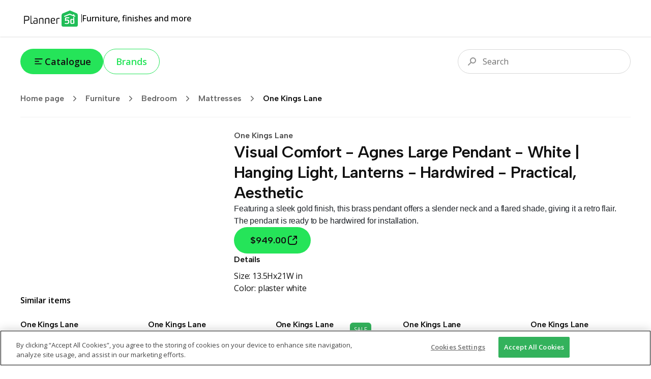

--- FILE ---
content_type: text/html; charset=utf-8
request_url: https://shop.planner5d.com/products/7813-visual-comfort-agnes-large-pendant-white-hanging-light-lanterns-hardwired-practical-aesthetic
body_size: 62992
content:
<!DOCTYPE html><html lang="en"><head><meta charSet="utf-8"/><meta name="viewport" content="width=device-width, initial-scale=1"/><link rel="preload" as="image" imageSrcSet="/_next/image?url=https%3A%2F%2Fshop.planner5d.com%2Fapi%2Fproducts%2F7813%2Fimages%2F0.jpg&amp;w=128&amp;q=75 128w, /_next/image?url=https%3A%2F%2Fshop.planner5d.com%2Fapi%2Fproducts%2F7813%2Fimages%2F0.jpg&amp;w=256&amp;q=75 256w, /_next/image?url=https%3A%2F%2Fshop.planner5d.com%2Fapi%2Fproducts%2F7813%2Fimages%2F0.jpg&amp;w=384&amp;q=75 384w, /_next/image?url=https%3A%2F%2Fshop.planner5d.com%2Fapi%2Fproducts%2F7813%2Fimages%2F0.jpg&amp;w=640&amp;q=75 640w, /_next/image?url=https%3A%2F%2Fshop.planner5d.com%2Fapi%2Fproducts%2F7813%2Fimages%2F0.jpg&amp;w=750&amp;q=75 750w, /_next/image?url=https%3A%2F%2Fshop.planner5d.com%2Fapi%2Fproducts%2F7813%2Fimages%2F0.jpg&amp;w=828&amp;q=75 828w, /_next/image?url=https%3A%2F%2Fshop.planner5d.com%2Fapi%2Fproducts%2F7813%2Fimages%2F0.jpg&amp;w=1080&amp;q=75 1080w, /_next/image?url=https%3A%2F%2Fshop.planner5d.com%2Fapi%2Fproducts%2F7813%2Fimages%2F0.jpg&amp;w=1200&amp;q=75 1200w, /_next/image?url=https%3A%2F%2Fshop.planner5d.com%2Fapi%2Fproducts%2F7813%2Fimages%2F0.jpg&amp;w=1920&amp;q=75 1920w, /_next/image?url=https%3A%2F%2Fshop.planner5d.com%2Fapi%2Fproducts%2F7813%2Fimages%2F0.jpg&amp;w=2048&amp;q=75 2048w, /_next/image?url=https%3A%2F%2Fshop.planner5d.com%2Fapi%2Fproducts%2F7813%2Fimages%2F0.jpg&amp;w=3840&amp;q=75 3840w" imageSizes="(max-width: 768px) 50vw, 20vw"/><link rel="stylesheet" href="/_next/static/css/6832c1ba04f88e44.css" data-precedence="next"/><link rel="stylesheet" href="/_next/static/css/6b8e655b082a77f5.css" data-precedence="next"/><link rel="preload" as="script" fetchPriority="low" href="/_next/static/chunks/webpack-3acc85c5ff0ec9b0.js"/><script src="/_next/static/chunks/4bd1b696-90ea2d8d9a4d3b96.js" async=""></script><script src="/_next/static/chunks/684-c2b2ac44d1c9ca8d.js" async=""></script><script src="/_next/static/chunks/main-app-481e3e99de13f0d4.js" async=""></script><script src="/_next/static/chunks/10-69251d06ca9ef79d.js" async=""></script><script src="/_next/static/chunks/985-88d5167136b8e1ed.js" async=""></script><script src="/_next/static/chunks/app/layout-6e298dc9c8dddd6b.js" async=""></script><script src="/_next/static/chunks/874-34339f192a101fce.js" async=""></script><script src="/_next/static/chunks/230-50be06d5f3b8f71f.js" async=""></script><script src="/_next/static/chunks/170-b445c8b192003aa5.js" async=""></script><script src="/_next/static/chunks/720-414883c043115442.js" async=""></script><script src="/_next/static/chunks/548-d22bb6d3d3de4fde.js" async=""></script><script src="/_next/static/chunks/938-e36c8a2d75022986.js" async=""></script><script src="/_next/static/chunks/app/(routing)/(main)/layout-e2d03a9a0dab93a4.js" async=""></script><script src="/_next/static/chunks/766-9c26b206242eda09.js" async=""></script><script src="/_next/static/chunks/app/(routing)/(main)/(home)/page-a2c9e9ae4df17d93.js" async=""></script><script src="/_next/static/chunks/248-5d8a8cbb70e5cf9a.js" async=""></script><script src="/_next/static/chunks/app/(routing)/(main)/products/%5Bslug%5D/page-0f50fdc313491f39.js" async=""></script><link rel="preload" href="https://cdn.devtodev.com/sdk/web/v2/devtodevsdk.js" as="script"/><link rel="preload" href="https://www.googletagmanager.com/gtag/js?id=G-HGBFGPN3GB" as="script"/><meta name="next-size-adjust" content=""/><title>Visual Comfort - Agnes Large Pendant - White | Hanging Light, — Planner 5D</title><meta name="description" content="Featuring a sleek gold finish, this brass pendant offers a slender neck and a flared shade, giving it a retro flair."/><link rel="canonical" href="https://shop.planner5d.com/products/7813-visual-comfort-agnes-large-pendant-white-hanging-light-lanterns-hardwired-practical-aesthetic"/><meta property="og:title" content="Visual Comfort - Agnes Large Pendant - White | Hanging Light, — Planner 5D"/><meta property="og:description" content="Featuring a sleek gold finish, this brass pendant offers a slender neck and a flared shade, giving it a retro flair."/><meta property="og:url" content="https://shop.planner5d.com/products/7813-visual-comfort-agnes-large-pendant-white-hanging-light-lanterns-hardwired-practical-aesthetic"/><meta property="og:image" content="https://shop.planner5d.com/api/products/7813/images/0.jpg"/><meta property="og:type" content="website"/><meta name="twitter:card" content="summary_large_image"/><meta name="twitter:title" content="Visual Comfort - Agnes Large Pendant - White | Hanging Light, — Planner 5D"/><meta name="twitter:description" content="Featuring a sleek gold finish, this brass pendant offers a slender neck and a flared shade, giving it a retro flair."/><meta name="twitter:image" content="https://shop.planner5d.com/api/products/7813/images/0.jpg"/><link rel="icon" href="/favicon.ico"/><script>document.querySelectorAll('body link[rel="icon"], body link[rel="apple-touch-icon"]').forEach(el => document.head.appendChild(el))</script><script src="/_next/static/chunks/polyfills-42372ed130431b0a.js" noModule=""></script></head><body class="font-sans min-h-screen flex flex-col __variable_2fad4c __variable_a363ed"><div class="h-[72px] w-full px-5 md:px-section-small relative top-0 z-[99] flex justify-between items-stretch gap-10 shadow-[0px_1px_2px_0px_rgba(0,0,0,0.12)]"><div class="flex items-center gap-4"><a class="self-center" href="/"><svg width="120" height="33" viewBox="0 0 120 33" fill="none" xmlns="http://www.w3.org/2000/svg"><path d="M97.7863 4.6333L84.1577 10.3001L85.0968 29.4868L109.377 27.8563V8.99057L97.7863 4.6333Z" fill="white"></path><path d="M100.386 20.7279V23.6174C100.386 24.4789 100.494 25.4363 101.248 25.4363C102.533 25.4363 103.923 25.2209 103.923 25.0055V19.5541C103.072 19.2115 102.165 19.0289 101.248 19.0156C100.494 19.0156 100.386 19.8772 100.386 20.7279Z" fill="#20BD57"></path><path d="M110.019 5.85128L97.4925 0.5L84.6543 5.85128C81.0154 6.92175 81.0154 9.59686 81.0154 12.4863V29.5018C81.0379 30.3081 81.3755 31.0734 81.9557 31.6337C82.5359 32.194 83.3126 32.5046 84.1191 32.4989H109.805C110.207 32.5107 110.607 32.442 110.982 32.2969C111.357 32.1518 111.699 31.9332 111.988 31.654C112.277 31.3747 112.508 31.0405 112.666 30.6709C112.824 30.3013 112.907 29.9038 112.909 29.5018V12.3786C113.015 9.70455 113.015 6.81406 110.019 5.85128ZM91.9323 18.3771C94.8217 18.3771 96.3208 19.6619 96.3208 22.7656V22.981C96.3208 26.299 93.9666 27.2618 91.1838 27.2618C89.9606 27.2241 88.743 27.0799 87.5448 26.831C87.2218 26.7233 87.1141 26.5079 87.2217 26.4002C87.3294 25.9695 87.6525 25.1155 87.8679 25.1155C88.8587 25.3114 89.8591 25.4552 90.865 25.5462C92.684 25.5462 93.9687 25.0078 93.9687 22.9778C93.9687 21.2654 93.538 20.5159 91.4003 20.5159C90.9695 20.5159 90.2232 20.5159 90.0089 20.9467C89.6858 21.162 89.5781 21.2697 89.3627 21.2697H88.2922C87.9691 21.2697 87.8614 21.162 87.8614 20.839V15.2691C87.9691 14.4075 88.723 14.092 89.8947 14.092H95.8878C95.9459 14.0859 96.0046 14.0928 96.0596 14.1123C96.1147 14.1318 96.1646 14.1634 96.2059 14.2047C96.2472 14.2459 96.2788 14.2959 96.2983 14.351C96.3177 14.406 96.3247 14.4647 96.3186 14.5227C96.3186 14.7381 96.2109 15.9141 95.8878 15.9141H90.0056V19.0179C90.5447 18.5701 91.2324 18.3414 91.9323 18.3771ZM106.166 25.655C106.187 25.8105 106.156 25.9685 106.078 26.1047C106 26.2409 105.88 26.3477 105.735 26.4089C104.156 26.9641 102.486 27.2198 100.813 27.1627C98.7794 27.1627 98.2442 25.8779 98.2442 23.7381V20.6203C98.2442 18.908 98.3519 17.1957 100.813 17.1957C101.895 17.1777 102.963 17.4372 103.916 17.9496V13.8777C103.916 13.2315 104.563 13.4469 104.563 13.4469L105.633 13.8777C106.064 13.9854 106.064 14.3084 106.064 14.7392L106.171 25.6561L106.166 25.655ZM107.985 11.6344C107.877 11.9575 107.554 13.1324 107.231 13.0258L97.0692 9.06162L86.7953 13.2358C86.5799 13.3435 86.2568 12.0587 86.0414 11.8444C85.826 11.5213 86.0414 11.4136 86.3645 11.306L96.9594 6.91745L103.916 9.59255V8.31315C103.916 8.09776 104.132 7.99007 104.347 7.99007L105.632 8.42085C106.063 8.63623 106.063 8.63623 106.063 9.06701V10.2387L107.668 10.9926C107.738 11.0046 107.803 11.0328 107.859 11.0747C107.916 11.1167 107.962 11.1713 107.993 11.2341C108.024 11.297 108.041 11.3663 108.04 11.4366C108.04 11.5069 108.023 11.5761 107.991 11.6387L107.985 11.6344Z" fill="#20BD57"></path><path d="M7.06128 11.8475C7.06128 11.4168 7.81513 11.3091 8.34606 11.3091H12.4126C16.4791 11.3091 17.7638 12.3796 17.7638 15.8042V16.235C17.7638 19.7662 16.4791 20.7301 12.4126 20.7301H9.09453V26.5089C9.09947 26.5809 9.08893 26.6531 9.06361 26.7207C9.0383 26.7883 8.9988 26.8496 8.94778 26.9006C8.89676 26.9517 8.8354 26.9912 8.76783 27.0165C8.70026 27.0418 8.62805 27.0523 8.55606 27.0474C8.12529 27.0474 7.16466 26.9397 7.16466 26.6166V11.8475H7.06128ZM9.09453 13.0214V18.9079H12.4126C15.0877 18.9079 15.7306 18.3695 15.7306 16.1251V15.6944C15.7306 13.4468 15.0844 12.9116 12.4126 12.9116L9.09453 13.0193V13.0214Z" fill="#222222"></path><path d="M24.7197 26.1858C24.8274 26.5089 24.612 26.6166 24.2889 26.7243C23.6591 26.9187 23.0149 27.0627 22.3623 27.1551C21.0775 27.1551 19.9004 26.5089 19.9004 24.3723V11.098C19.9004 10.7749 20.8632 10.6672 21.1852 10.6672C21.6159 10.6672 21.6159 10.8826 21.6159 11.3134V24.0449C21.6159 24.9065 21.939 25.3297 22.793 25.3297C23.1584 25.3098 23.5189 25.2372 23.8635 25.1143C24.2921 25.1154 24.6131 25.7572 24.7197 26.1858Z" fill="#222222"></path><path d="M34.0321 25.2221C34.0321 26.3992 30.7141 27.0411 28.2533 27.0411C25.7925 27.0411 25.3628 25.4353 25.3628 23.5098C25.3628 21.7975 25.7936 20.1918 28.2522 20.1918C29.5639 20.1886 30.8666 20.407 32.1055 20.8379V19.3356C32.1055 17.8376 31.6747 17.1947 30.8207 16.8737C30.2545 16.7846 29.6813 16.7486 29.1084 16.766C28.5322 16.785 27.959 16.8571 27.396 16.9814C26.9653 17.0891 26.7499 16.443 26.6422 16.2276C26.5565 16.1012 26.5184 15.9486 26.5345 15.7968C26.5381 15.7408 26.5619 15.6881 26.6015 15.6484C26.6412 15.6088 26.6939 15.585 26.7499 15.5814C27.7311 15.3333 28.7356 15.1889 29.747 15.1506C32.6364 15.1506 33.9212 16.4354 33.9212 19.4314L34.0289 25.2103L34.0321 25.2221ZM32.2121 22.3316C31.9967 21.9009 30.4998 21.4701 28.7874 21.4701C27.5027 21.4701 27.1817 22.3316 27.1817 23.5033C27.1817 24.675 27.5048 25.5366 28.7874 25.5366C29.994 25.6499 31.2028 25.3458 32.2121 24.675V22.3316Z" fill="#222222"></path><path d="M43.6641 19.7631C43.6641 18.4783 43.6641 16.8737 42.2727 16.8737C40.4537 16.8737 38.5271 17.4122 38.5271 17.8365V26.5058C38.5202 26.6178 38.4726 26.7234 38.3933 26.8027C38.3139 26.8821 38.2083 26.9297 38.0963 26.9366H37.9886C37.5579 26.9366 36.7039 26.8289 36.7039 26.5058V16.9803C36.7039 16.2265 39.2723 15.1614 42.5904 15.1614C45.3732 15.1614 45.4798 17.1946 45.4798 19.1213V26.3992C45.4798 26.7223 45.2644 26.8299 44.9413 26.8299C44.6182 26.8299 43.6565 26.7223 43.6565 26.3992V19.7631H43.6641Z" fill="#222222"></path><path d="M55.3294 19.7631C55.3294 18.4783 55.3294 16.8737 53.938 16.8737C52.119 16.8737 50.1924 17.4122 50.1924 17.8365V26.5058C50.1855 26.6178 50.1379 26.7234 50.0586 26.8027C49.9792 26.8821 49.8736 26.9297 49.7616 26.9366H49.6539C49.2231 26.9366 48.3691 26.8289 48.3691 26.5058V16.9803C48.3691 16.2265 50.9376 15.1614 54.2557 15.1614C57.0385 15.1614 57.1451 17.1946 57.1451 19.1213V26.3992C57.1451 26.7223 56.9297 26.8299 56.6066 26.8299C56.2835 26.8299 55.3218 26.7223 55.3218 26.3992V19.7631H55.3294Z" fill="#222222"></path><path d="M64.1053 27.041C61.0016 27.041 59.7168 25.2221 59.7168 21.6897V19.8708C59.7168 16.8737 60.6796 15.1614 64.2119 15.1614H64.6427C67.7464 15.1614 68.174 17.088 68.174 19.0146V19.8762C68.174 20.7377 67.3124 21.5885 61.7522 21.6951C61.7522 24.3702 62.2907 25.4407 64.2141 25.4407C65.2261 25.41 66.2315 25.2655 67.2112 25.0099C67.5343 24.9022 67.6419 25.6561 67.7496 26.0804C67.8573 26.5047 67.6419 26.5112 67.3189 26.5112C66.2834 26.8607 65.1981 27.0396 64.1053 27.041ZM66.2462 18.586C66.2462 17.3012 65.7078 16.6594 64.5339 16.6594C62.715 16.6594 61.6445 17.0902 61.6445 19.5488V20.5116C64.213 20.5116 66.1396 20.2962 66.1396 19.65V18.586H66.2462Z" fill="#222222"></path><path d="M75.5564 16.8738C74.2717 16.8738 72.5593 17.52 72.5593 17.8366V26.5059C72.5524 26.6179 72.5049 26.7235 72.4255 26.8028C72.3462 26.8822 72.2406 26.9298 72.1286 26.9367H72.0209C71.5901 26.9367 70.7361 26.829 70.7361 26.5059V16.9804C70.7361 16.3343 73.3046 15.1615 75.5521 15.1615C75.9832 15.144 76.4148 15.1802 76.8369 15.2692C77.2677 15.2692 77.3754 15.4846 77.2677 15.6999C77.16 16.1307 76.8369 16.9847 76.6215 16.9847C76.2739 16.8955 75.915 16.8581 75.5564 16.8738Z" fill="#222222"></path></svg></a><div class="h-4 w-px bg-tprimary"></div><div class="text-base font-medium">Furniture, finishes and more</div></div></div><div class="flex-1 flex flex-col"><div class="px-5 lg:px-section-small w-screen sticky md:relative top-0 z-50 py-6 bg-white-total md:bg-transparent flex flex-row items-center justify-between gap-3 text-lg text-tprimary"><!--$--><div class="flex gap-2 md:gap-3 relative"><button type="button" class="bg-surface hover:bg-surface-hover active:bg-surface-active text-tprimary px-6 py-3 text-lg font-semibold leading-[24px] flex items-center gap-x-2 rounded-full transition duration-200 disabled:pointer-events-none disabled:grayscale disabled:opacity-75" style="background-image:linear-gradient(102deg, var(--tw-gradient-stops))"><svg width="24" height="24" viewBox="0 0 24 25" fill="none" xmlns="http://www.w3.org/2000/svg"><path fill-rule="evenodd" clip-rule="evenodd" d="M3.99951 7.27734C3.99951 6.72506 4.44723 6.27734 4.99951 6.27734H18.9995C19.5518 6.27734 19.9995 6.72506 19.9995 7.27734C19.9995 7.82963 19.5518 8.27734 18.9995 8.27734H4.99951C4.44723 8.27734 3.99951 7.82963 3.99951 7.27734ZM3.99951 12.2773C3.99951 11.7251 4.44723 11.2773 4.99951 11.2773H11.9995C12.5518 11.2773 12.9995 11.7251 12.9995 12.2773C12.9995 12.8296 12.5518 13.2773 11.9995 13.2773H4.99951C4.44723 13.2773 3.99951 12.8296 3.99951 12.2773ZM3.99951 17.2773C3.99951 16.7251 4.44723 16.2773 4.99951 16.2773H16.9995C17.5518 16.2773 17.9995 16.7251 17.9995 17.2773C17.9995 17.8296 17.5518 18.2773 16.9995 18.2773H4.99951C4.44723 18.2773 3.99951 17.8296 3.99951 17.2773Z" fill="currentColor"></path></svg>Catalogue</button><a class="text-surface border border-current hover:text-surface-hover active:text-surface-active px-6 py-3 text-lg font-semibold leading-[24px] flex items-center gap-x-2 rounded-full transition duration-200 disabled:pointer-events-none disabled:grayscale disabled:opacity-75" style="background-image:linear-gradient(102deg, var(--tw-gradient-stops))" href="/brands">Brands</a></div><!--/$--><!--$--><div class="flex-1 relative w-full md:max-w-[340px] h-9 md:h-12"><div class="flex-1 w-full md:max-w-[340px] absolute right-0 top-0 focus-within:w-screen md:focus-within:w-full"><div class="absolute top-1/2 left-3 md:left-4 -translate-y-1/2 z-10 pointer-events-none"><svg width="24" height="24" viewBox="0 0 24 24" fill="none" xmlns="http://www.w3.org/2000/svg"><path fill-rule="evenodd" clip-rule="evenodd" d="M18 10C18 12.2091 16.2091 14 14 14C11.7909 14 10 12.2091 10 10C10 7.79086 11.7909 6 14 6C16.2091 6 18 7.79086 18 10ZM20 10C20 13.3137 17.3137 16 14 16C12.7042 16 11.5043 15.5892 10.5235 14.8907L5.70711 19.7071C5.31658 20.0976 4.68342 20.0976 4.29289 19.7071C3.90237 19.3166 3.90237 18.6834 4.29289 18.2929L9.10925 13.4765C8.41079 12.4957 8 11.2958 8 10C8 6.68629 10.6863 4 14 4C17.3137 4 20 6.68629 20 10Z" fill="#949494"></path></svg></div><input type="text" placeholder="Search" class="w-full h-9 md:h-12 py-2 md:py-3 pr-3 pl-10 md:pl-12 border border-[#D7D7D7] rounded-full outline-none text-base text-tprimary placeholder:text-[#6D6D6D] outline-offset-1 outline-0 transition-all duration-300 focus:outline-[#DDFBE1] focus:outline-[3px] focus:border-[#00B227]" value=""/></div></div><!--/$--></div><div class="px-5 lg:px-section-small w-screen"><div class="border-b border-[#F2F2F2] pb-3"><!--$--><div class="h-12 flex items-center gap-x max-w-full overflow-x-scroll md:overflow-hidden"><a class="flex items-center shrink-0 font-semibold font-title text-black-total/60 hover:text-primary transition-colors duration-300" href="/">Home page<div class="p-2 mx-1"><svg width="18" height="18" viewBox="0 0 24 24" fill="none" xmlns="http://www.w3.org/2000/svg"><path d="M9 6L15 12L9 18" stroke="currentColor" stroke-width="2" stroke-linecap="round" stroke-linejoin="round"></path></svg></div></a><div style="width:1em;height:1em"><div class="animate-spin origin-center w-full h-full"><svg xmlns="http://www.w3.org/2000/svg" viewBox="0 0 44 44" stroke="currentColor" style="width:1em;height:1em"><g fill="none" fill-rule="evenodd" stroke-width="4"><circle stroke-opacity=".5" cx="22" cy="22" r="18"></circle><path d="M40 22c0-9.94-8.06-18-18-18"></path></g></svg></div></div></div><!--/$--></div></div><div class="relative z-10 mt-6"><div id="categories-view" class="absolute left-0 top-0 w-full h-full z-[999] pointer-events-none"></div><main class="flex flex-col gap-y-20 px-5 lg:px-section-small"><div class="flex flex-col md:flex-row gap-x-[7%] gap-y-20"><div class="w-full md:w-[35%] self-start relative"><div class="relative flex items-center h-full gap-x-6 self-start"><div class="swiper w-full"><div class="swiper-wrapper"><div class="swiper-slide"><div class="w-full aspect-square relative"><img alt="" decoding="async" data-nimg="fill" class="object-cover" style="position:absolute;height:100%;width:100%;left:0;top:0;right:0;bottom:0;color:transparent" sizes="(max-width: 768px) 50vw, 20vw" srcSet="/_next/image?url=https%3A%2F%2Fshop.planner5d.com%2Fapi%2Fproducts%2F7813%2Fimages%2F0.jpg&amp;w=128&amp;q=75 128w, /_next/image?url=https%3A%2F%2Fshop.planner5d.com%2Fapi%2Fproducts%2F7813%2Fimages%2F0.jpg&amp;w=256&amp;q=75 256w, /_next/image?url=https%3A%2F%2Fshop.planner5d.com%2Fapi%2Fproducts%2F7813%2Fimages%2F0.jpg&amp;w=384&amp;q=75 384w, /_next/image?url=https%3A%2F%2Fshop.planner5d.com%2Fapi%2Fproducts%2F7813%2Fimages%2F0.jpg&amp;w=640&amp;q=75 640w, /_next/image?url=https%3A%2F%2Fshop.planner5d.com%2Fapi%2Fproducts%2F7813%2Fimages%2F0.jpg&amp;w=750&amp;q=75 750w, /_next/image?url=https%3A%2F%2Fshop.planner5d.com%2Fapi%2Fproducts%2F7813%2Fimages%2F0.jpg&amp;w=828&amp;q=75 828w, /_next/image?url=https%3A%2F%2Fshop.planner5d.com%2Fapi%2Fproducts%2F7813%2Fimages%2F0.jpg&amp;w=1080&amp;q=75 1080w, /_next/image?url=https%3A%2F%2Fshop.planner5d.com%2Fapi%2Fproducts%2F7813%2Fimages%2F0.jpg&amp;w=1200&amp;q=75 1200w, /_next/image?url=https%3A%2F%2Fshop.planner5d.com%2Fapi%2Fproducts%2F7813%2Fimages%2F0.jpg&amp;w=1920&amp;q=75 1920w, /_next/image?url=https%3A%2F%2Fshop.planner5d.com%2Fapi%2Fproducts%2F7813%2Fimages%2F0.jpg&amp;w=2048&amp;q=75 2048w, /_next/image?url=https%3A%2F%2Fshop.planner5d.com%2Fapi%2Fproducts%2F7813%2Fimages%2F0.jpg&amp;w=3840&amp;q=75 3840w" src="/_next/image?url=https%3A%2F%2Fshop.planner5d.com%2Fapi%2Fproducts%2F7813%2Fimages%2F0.jpg&amp;w=3840&amp;q=75"/></div></div></div></div></div></div><div class="flex-1 flex flex-col gap-8"><div><h2 class="text-base 2xl:text-h3 font-semibold font-title text-black-total/70">One Kings Lane</h2><h1 class="text-h2 2xl:text-h1 text-tprimary font-title font-semibold tracking-tight">Visual Comfort - Agnes Large Pendant - White | Hanging Light, Lanterns - Hardwired - Practical, Aesthetic</h1></div><!--$--><div class="markdown-body text-sm 2xl:text-xl -tracking-[0.01em] text-[#4B4B4B]"><p>Featuring a sleek gold finish, this brass pendant offers a slender neck and a flared shade, giving it a retro flair. The pendant is ready to be hardwired for installation.</p></div><!--/$--><div class="flex items-center gap-x-4"><a target="_blank" rel="noopener noreferrer" class="bg-surface hover:bg-surface-hover active:bg-surface-active text-tprimary px-14 text-lg flex items-center gap-x-2 rounded-full transition duration-200 disabled:pointer-events-none disabled:grayscale disabled:opacity-75 flex-row-reverse self-start font-title font-semibold py-3 pl-8 pr-6 2xl:py-5 2xl:pl-12 2xl:pr-10" style="background-image:linear-gradient(102deg, var(--tw-gradient-stops))" href="/buy?id=7813"><svg width="24" height="24" viewBox="0 0 24 24" fill="none" xmlns="http://www.w3.org/2000/svg"><path fill-rule="evenodd" clip-rule="evenodd" d="M5 8C5 6.34315 6.34315 5 8 5H10C10.5523 5 11 4.55228 11 4C11 3.44772 10.5523 3 10 3H8C5.23858 3 3 5.23858 3 8V16C3 18.7614 5.23858 21 8 21H16C18.7614 21 21 18.7614 21 16V14C21 13.4477 20.5523 13 20 13C19.4477 13 19 13.4477 19 14V16C19 17.6569 17.6569 19 16 19H8C6.34315 19 5 17.6569 5 16V8ZM15 3C14.4477 3 14 3.44772 14 4C14 4.55228 14.4477 5 15 5H17.5858L12.2929 10.2929C11.9024 10.6834 11.9024 11.3166 12.2929 11.7071C12.6834 12.0976 13.3166 12.0976 13.7071 11.7071L19 6.41421V9C19 9.55228 19.4477 10 20 10C20.5523 10 21 9.55228 21 9V4C21 3.44772 20.5523 3 20 3H15Z" fill="currentColor"></path></svg>$949.00</a></div><div class="text-base -tracking-[0.01em] text-tprimary"><div class="font-semibold font-title">Details</div><div class="mt-2"><div><span class="capitalize">size: </span><span>13.5Hx21W in</span></div><div><span class="capitalize">color: </span><span>plaster white</span></div></div></div></div></div><div class="flex flex-col"><!--$?--><template id="B:0"></template><div></div><!--/$--></div></main><!--$--><!--/$--><!--$--><!--/$--></div></div><div class="bg-white-total px-10 mt-10"><div class="py-5 flex flex-col gap-y-16 border-t border-[#D6D6D6] text-sm text-[#363636]"><ul class="grid grid-cols-2 md:grid-cols-none md:grid-flow-col md:grid-rows-3 gap-y-4 gap-x-20 md:gap-x-0"><li><a href="https://planner5d.com/pages/about" target="_blank" rel="noopener" class="text-[#363636] hover:text-primary">About us</a></li><li><a href="https://planner5d.com/pricing" target="_blank" rel="noopener" class="text-[#363636] hover:text-primary">Pricing</a></li><li><a href="https://planner5d.com/newsroom" target="_blank" rel="noopener" class="text-[#363636] hover:text-primary">Newsroom</a></li><li><a href="https://planner5d.com/interior-design-council" target="_blank" rel="noopener" class="text-[#363636] hover:text-primary">Design Council</a></li><li><a href="https://planner5d.com/legal-information" target="_blank" rel="noopener" class="text-[#363636] hover:text-primary">Legal Hub</a></li><li><a href="http://planner5d.com/partners" target="_blank" rel="noopener" class="text-[#363636] hover:text-primary">Partner Program</a></li><li><a href="https://planner5d.com/careers" target="_blank" rel="noopener" class="text-[#363636] hover:text-primary">Career</a></li><li><a href="https://support.planner5d.com/" target="_blank" rel="noopener" class="text-[#363636] hover:text-primary">Help Center</a></li><li><a href="https://planner5d.com/contacts" target="_blank" rel="noopener" class="text-[#363636] hover:text-primary">Contacts</a></li><li><a href="https://planner5d.com/editor" target="_blank" rel="noopener" class="text-[#363636] hover:text-primary">Interior Design Software</a></li><li><a href="https://planner5d.com/pro" target="_blank" rel="noopener" class="text-[#363636] hover:text-primary">Planner 5D Pro</a></li><li><a href="https://planner5d.com/use/ai-interior-design" target="_blank" rel="noopener" class="text-[#363636] hover:text-primary">AI Interior Design Tools</a></li><li><a href="https://planner5d.com/pro/moodboards" target="_blank" rel="noopener" class="text-[#363636] hover:text-primary">Mood Boards</a></li><li><a href="https://planner5d.com/pro/360walkthrough" target="_blank" rel="noopener" class="text-[#363636] hover:text-primary">360 Walkthrough</a></li><li><a href="https://planner5d.com/ai" target="_blank" rel="noopener" class="text-[#363636] hover:text-primary">AI Floor Plan Converter</a></li><li><a href="https://planner5d.com/experts" target="_blank" rel="noopener" class="text-[#363636] hover:text-primary">Hire a Designer</a></li></ul><div class="text-xs text-black-total/45 leading-4 text-center">NOTE: Planner 5D provides a platform where you can explore a variety of furniture options from third-party retailers. However, Planner 5D itself does not sell any furniture, and the listings you see are not offers from Planner 5D. This means that Planner 5D cannot guarantee the accuracy of product details, prices or any linked content. If you decide to purchase items from these third-party retailers based on the information provided here, you do so at your own discretion and, therefore, you are recommended to carefully review the rules and privacy policies of the retailers’ websites before making a purchase.</div></div><div class="py-5 flex flex-col md:flex-row justify-between md:items-center gap-y-6 border-t border-[#D6D6D6] text-base text-[#404040]"><div class="flex items-center gap-6"><div class="hidden md:block"><svg width="120" height="33" viewBox="0 0 120 33" fill="none" xmlns="http://www.w3.org/2000/svg"><path d="M97.7863 4.6333L84.1577 10.3001L85.0968 29.4868L109.377 27.8563V8.99057L97.7863 4.6333Z" fill="white"></path><path d="M100.386 20.7279V23.6174C100.386 24.4789 100.494 25.4363 101.248 25.4363C102.533 25.4363 103.923 25.2209 103.923 25.0055V19.5541C103.072 19.2115 102.165 19.0289 101.248 19.0156C100.494 19.0156 100.386 19.8772 100.386 20.7279Z" fill="currentColor"></path><path d="M110.019 5.85128L97.4925 0.5L84.6543 5.85128C81.0154 6.92175 81.0154 9.59686 81.0154 12.4863V29.5018C81.0379 30.3081 81.3755 31.0734 81.9557 31.6337C82.5359 32.194 83.3126 32.5046 84.1191 32.4989H109.805C110.207 32.5107 110.607 32.442 110.982 32.2969C111.357 32.1518 111.699 31.9332 111.988 31.654C112.277 31.3747 112.508 31.0405 112.666 30.6709C112.824 30.3013 112.907 29.9038 112.909 29.5018V12.3786C113.015 9.70455 113.015 6.81406 110.019 5.85128ZM91.9323 18.3771C94.8217 18.3771 96.3208 19.6619 96.3208 22.7656V22.981C96.3208 26.299 93.9666 27.2618 91.1838 27.2618C89.9606 27.2241 88.743 27.0799 87.5448 26.831C87.2218 26.7233 87.1141 26.5079 87.2217 26.4002C87.3294 25.9695 87.6525 25.1155 87.8679 25.1155C88.8587 25.3114 89.8591 25.4552 90.865 25.5462C92.684 25.5462 93.9687 25.0078 93.9687 22.9778C93.9687 21.2654 93.538 20.5159 91.4003 20.5159C90.9695 20.5159 90.2232 20.5159 90.0089 20.9467C89.6858 21.162 89.5781 21.2697 89.3627 21.2697H88.2922C87.9691 21.2697 87.8614 21.162 87.8614 20.839V15.2691C87.9691 14.4075 88.723 14.092 89.8947 14.092H95.8878C95.9459 14.0859 96.0046 14.0928 96.0596 14.1123C96.1147 14.1318 96.1646 14.1634 96.2059 14.2047C96.2472 14.2459 96.2788 14.2959 96.2983 14.351C96.3177 14.406 96.3247 14.4647 96.3186 14.5227C96.3186 14.7381 96.2109 15.9141 95.8878 15.9141H90.0056V19.0179C90.5447 18.5701 91.2324 18.3414 91.9323 18.3771ZM106.166 25.655C106.187 25.8105 106.156 25.9685 106.078 26.1047C106 26.2409 105.88 26.3477 105.735 26.4089C104.156 26.9641 102.486 27.2198 100.813 27.1627C98.7794 27.1627 98.2442 25.8779 98.2442 23.7381V20.6203C98.2442 18.908 98.3519 17.1957 100.813 17.1957C101.895 17.1777 102.963 17.4372 103.916 17.9496V13.8777C103.916 13.2315 104.563 13.4469 104.563 13.4469L105.633 13.8777C106.064 13.9854 106.064 14.3084 106.064 14.7392L106.171 25.6561L106.166 25.655ZM107.985 11.6344C107.877 11.9575 107.554 13.1324 107.231 13.0258L97.0692 9.06162L86.7953 13.2358C86.5799 13.3435 86.2568 12.0587 86.0414 11.8444C85.826 11.5213 86.0414 11.4136 86.3645 11.306L96.9594 6.91745L103.916 9.59255V8.31315C103.916 8.09776 104.132 7.99007 104.347 7.99007L105.632 8.42085C106.063 8.63623 106.063 8.63623 106.063 9.06701V10.2387L107.668 10.9926C107.738 11.0046 107.803 11.0328 107.859 11.0747C107.916 11.1167 107.962 11.1713 107.993 11.2341C108.024 11.297 108.041 11.3663 108.04 11.4366C108.04 11.5069 108.023 11.5761 107.991 11.6387L107.985 11.6344Z" fill="currentColor"></path><path d="M7.06128 11.8475C7.06128 11.4168 7.81513 11.3091 8.34606 11.3091H12.4126C16.4791 11.3091 17.7638 12.3796 17.7638 15.8042V16.235C17.7638 19.7662 16.4791 20.7301 12.4126 20.7301H9.09453V26.5089C9.09947 26.5809 9.08893 26.6531 9.06361 26.7207C9.0383 26.7883 8.9988 26.8496 8.94778 26.9006C8.89676 26.9517 8.8354 26.9912 8.76783 27.0165C8.70026 27.0418 8.62805 27.0523 8.55606 27.0474C8.12529 27.0474 7.16466 26.9397 7.16466 26.6166V11.8475H7.06128ZM9.09453 13.0214V18.9079H12.4126C15.0877 18.9079 15.7306 18.3695 15.7306 16.1251V15.6944C15.7306 13.4468 15.0844 12.9116 12.4126 12.9116L9.09453 13.0193V13.0214Z" fill="#222222"></path><path d="M24.7197 26.1858C24.8274 26.5089 24.612 26.6166 24.2889 26.7243C23.6591 26.9187 23.0149 27.0627 22.3623 27.1551C21.0775 27.1551 19.9004 26.5089 19.9004 24.3723V11.098C19.9004 10.7749 20.8632 10.6672 21.1852 10.6672C21.6159 10.6672 21.6159 10.8826 21.6159 11.3134V24.0449C21.6159 24.9065 21.939 25.3297 22.793 25.3297C23.1584 25.3098 23.5189 25.2372 23.8635 25.1143C24.2921 25.1154 24.6131 25.7572 24.7197 26.1858Z" fill="#222222"></path><path d="M34.0321 25.2221C34.0321 26.3992 30.7141 27.0411 28.2533 27.0411C25.7925 27.0411 25.3628 25.4353 25.3628 23.5098C25.3628 21.7975 25.7936 20.1918 28.2522 20.1918C29.5639 20.1886 30.8666 20.407 32.1055 20.8379V19.3356C32.1055 17.8376 31.6747 17.1947 30.8207 16.8737C30.2545 16.7846 29.6813 16.7486 29.1084 16.766C28.5322 16.785 27.959 16.8571 27.396 16.9814C26.9653 17.0891 26.7499 16.443 26.6422 16.2276C26.5565 16.1012 26.5184 15.9486 26.5345 15.7968C26.5381 15.7408 26.5619 15.6881 26.6015 15.6484C26.6412 15.6088 26.6939 15.585 26.7499 15.5814C27.7311 15.3333 28.7356 15.1889 29.747 15.1506C32.6364 15.1506 33.9212 16.4354 33.9212 19.4314L34.0289 25.2103L34.0321 25.2221ZM32.2121 22.3316C31.9967 21.9009 30.4998 21.4701 28.7874 21.4701C27.5027 21.4701 27.1817 22.3316 27.1817 23.5033C27.1817 24.675 27.5048 25.5366 28.7874 25.5366C29.994 25.6499 31.2028 25.3458 32.2121 24.675V22.3316Z" fill="#222222"></path><path d="M43.6641 19.7631C43.6641 18.4783 43.6641 16.8737 42.2727 16.8737C40.4537 16.8737 38.5271 17.4122 38.5271 17.8365V26.5058C38.5202 26.6178 38.4726 26.7234 38.3933 26.8027C38.3139 26.8821 38.2083 26.9297 38.0963 26.9366H37.9886C37.5579 26.9366 36.7039 26.8289 36.7039 26.5058V16.9803C36.7039 16.2265 39.2723 15.1614 42.5904 15.1614C45.3732 15.1614 45.4798 17.1946 45.4798 19.1213V26.3992C45.4798 26.7223 45.2644 26.8299 44.9413 26.8299C44.6182 26.8299 43.6565 26.7223 43.6565 26.3992V19.7631H43.6641Z" fill="#222222"></path><path d="M55.3294 19.7631C55.3294 18.4783 55.3294 16.8737 53.938 16.8737C52.119 16.8737 50.1924 17.4122 50.1924 17.8365V26.5058C50.1855 26.6178 50.1379 26.7234 50.0586 26.8027C49.9792 26.8821 49.8736 26.9297 49.7616 26.9366H49.6539C49.2231 26.9366 48.3691 26.8289 48.3691 26.5058V16.9803C48.3691 16.2265 50.9376 15.1614 54.2557 15.1614C57.0385 15.1614 57.1451 17.1946 57.1451 19.1213V26.3992C57.1451 26.7223 56.9297 26.8299 56.6066 26.8299C56.2835 26.8299 55.3218 26.7223 55.3218 26.3992V19.7631H55.3294Z" fill="#222222"></path><path d="M64.1053 27.041C61.0016 27.041 59.7168 25.2221 59.7168 21.6897V19.8708C59.7168 16.8737 60.6796 15.1614 64.2119 15.1614H64.6427C67.7464 15.1614 68.174 17.088 68.174 19.0146V19.8762C68.174 20.7377 67.3124 21.5885 61.7522 21.6951C61.7522 24.3702 62.2907 25.4407 64.2141 25.4407C65.2261 25.41 66.2315 25.2655 67.2112 25.0099C67.5343 24.9022 67.6419 25.6561 67.7496 26.0804C67.8573 26.5047 67.6419 26.5112 67.3189 26.5112C66.2834 26.8607 65.1981 27.0396 64.1053 27.041ZM66.2462 18.586C66.2462 17.3012 65.7078 16.6594 64.5339 16.6594C62.715 16.6594 61.6445 17.0902 61.6445 19.5488V20.5116C64.213 20.5116 66.1396 20.2962 66.1396 19.65V18.586H66.2462Z" fill="#222222"></path><path d="M75.5564 16.8738C74.2717 16.8738 72.5593 17.52 72.5593 17.8366V26.5059C72.5524 26.6179 72.5049 26.7235 72.4255 26.8028C72.3462 26.8822 72.2406 26.9298 72.1286 26.9367H72.0209C71.5901 26.9367 70.7361 26.829 70.7361 26.5059V16.9804C70.7361 16.3343 73.3046 15.1615 75.5521 15.1615C75.9832 15.144 76.4148 15.1802 76.8369 15.2692C77.2677 15.2692 77.3754 15.4846 77.2677 15.6999C77.16 16.1307 76.8369 16.9847 76.6215 16.9847C76.2739 16.8955 75.915 16.8581 75.5564 16.8738Z" fill="#222222"></path></svg></div><div>Planner 5D® © 2011—2026</div></div><div>Planner5D UAB, Antakalnio St.17, Vilnius 10312, Lithuania</div></div></div><!--$--><!--/$--><script src="/_next/static/chunks/webpack-3acc85c5ff0ec9b0.js" async=""></script><script>(self.__next_f=self.__next_f||[]).push([0])</script><script>self.__next_f.push([1,"1:\"$Sreact.fragment\"\n2:I[3995,[\"10\",\"static/chunks/10-69251d06ca9ef79d.js\",\"985\",\"static/chunks/985-88d5167136b8e1ed.js\",\"177\",\"static/chunks/app/layout-6e298dc9c8dddd6b.js\"],\"default\"]\n3:I[7555,[],\"\"]\n4:I[1295,[],\"\"]\n5:\"$Sreact.suspense\"\n6:I[8221,[\"10\",\"static/chunks/10-69251d06ca9ef79d.js\",\"985\",\"static/chunks/985-88d5167136b8e1ed.js\",\"177\",\"static/chunks/app/layout-6e298dc9c8dddd6b.js\"],\"default\"]\n7:I[1238,[\"10\",\"static/chunks/10-69251d06ca9ef79d.js\",\"985\",\"static/chunks/985-88d5167136b8e1ed.js\",\"177\",\"static/chunks/app/layout-6e298dc9c8dddd6b.js\"],\"default\"]\na:I[2742,[\"874\",\"static/chunks/874-34339f192a101fce.js\",\"230\",\"static/chunks/230-50be06d5f3b8f71f.js\",\"10\",\"static/chunks/10-69251d06ca9ef79d.js\",\"985\",\"static/chunks/985-88d5167136b8e1ed.js\",\"170\",\"static/chunks/170-b445c8b192003aa5.js\",\"720\",\"static/chunks/720-414883c043115442.js\",\"548\",\"static/chunks/548-d22bb6d3d3de4fde.js\",\"938\",\"static/chunks/938-e36c8a2d75022986.js\",\"722\",\"static/chunks/app/(routing)/(main)/layout-e2d03a9a0dab93a4.js\"],\"default\"]\nb:I[3633,[\"874\",\"static/chunks/874-34339f192a101fce.js\",\"230\",\"static/chunks/230-50be06d5f3b8f71f.js\",\"10\",\"static/chunks/10-69251d06ca9ef79d.js\",\"985\",\"static/chunks/985-88d5167136b8e1ed.js\",\"170\",\"static/chunks/170-b445c8b192003aa5.js\",\"720\",\"static/chunks/720-414883c043115442.js\",\"548\",\"static/chunks/548-d22bb6d3d3de4fde.js\",\"938\",\"static/chunks/938-e36c8a2d75022986.js\",\"722\",\"static/chunks/app/(routing)/(main)/layout-e2d03a9a0dab93a4.js\"],\"default\"]\n20:I[9665,[],\"MetadataBoundary\"]\n22:I[9665,[],\"OutletBoundary\"]\n25:I[4911,[],\"AsyncMetadataOutlet\"]\n27:I[9665,[],\"ViewportBoundary\"]\n29:I[6614,[],\"\"]\n2a:I[4911,[],\"AsyncMetadata\"]\n2c:I[1102,[\"874\",\"static/chunks/874-34339f192a101fce.js\",\"230\",\"static/chunks/230-50be06d5f3b8f71f.js\",\"10\",\"static/chunks/10-69251d06ca9ef79d.js\",\"985\",\"static/chunks/985-88d5167136b8e1ed.js\",\"170\",\"static/chunks/170-b445c8b192003aa5.js\",\"720\",\"static/chunks/720-414883c043115442.js\",\"548\",\"static/chunks/548-d22bb6d3d3de4fde.js\",\"938\",\"static/chunks/938-e36c8a2d75022986.js\",\"722\","])</script><script>self.__next_f.push([1,"\"static/chunks/app/(routing)/(main)/layout-e2d03a9a0dab93a4.js\"],\"default\"]\n2d:I[3580,[\"874\",\"static/chunks/874-34339f192a101fce.js\",\"230\",\"static/chunks/230-50be06d5f3b8f71f.js\",\"10\",\"static/chunks/10-69251d06ca9ef79d.js\",\"985\",\"static/chunks/985-88d5167136b8e1ed.js\",\"170\",\"static/chunks/170-b445c8b192003aa5.js\",\"720\",\"static/chunks/720-414883c043115442.js\",\"548\",\"static/chunks/548-d22bb6d3d3de4fde.js\",\"938\",\"static/chunks/938-e36c8a2d75022986.js\",\"722\",\"static/chunks/app/(routing)/(main)/layout-e2d03a9a0dab93a4.js\"],\"default\"]\n:HL[\"/_next/static/media/0ecabae3741772cf-s.p.woff2\",\"font\",{\"crossOrigin\":\"\",\"type\":\"font/woff2\"}]\n:HL[\"/_next/static/media/e807dee2426166ad-s.p.woff2\",\"font\",{\"crossOrigin\":\"\",\"type\":\"font/woff2\"}]\n:HL[\"/_next/static/css/6832c1ba04f88e44.css\",\"style\"]\n:HL[\"/_next/static/css/6b8e655b082a77f5.css\",\"style\"]\n1e:T959,"])</script><script>self.__next_f.push([1,"M110.019 5.85128L97.4925 0.5L84.6543 5.85128C81.0154 6.92175 81.0154 9.59686 81.0154 12.4863V29.5018C81.0379 30.3081 81.3755 31.0734 81.9557 31.6337C82.5359 32.194 83.3126 32.5046 84.1191 32.4989H109.805C110.207 32.5107 110.607 32.442 110.982 32.2969C111.357 32.1518 111.699 31.9332 111.988 31.654C112.277 31.3747 112.508 31.0405 112.666 30.6709C112.824 30.3013 112.907 29.9038 112.909 29.5018V12.3786C113.015 9.70455 113.015 6.81406 110.019 5.85128ZM91.9323 18.3771C94.8217 18.3771 96.3208 19.6619 96.3208 22.7656V22.981C96.3208 26.299 93.9666 27.2618 91.1838 27.2618C89.9606 27.2241 88.743 27.0799 87.5448 26.831C87.2218 26.7233 87.1141 26.5079 87.2217 26.4002C87.3294 25.9695 87.6525 25.1155 87.8679 25.1155C88.8587 25.3114 89.8591 25.4552 90.865 25.5462C92.684 25.5462 93.9687 25.0078 93.9687 22.9778C93.9687 21.2654 93.538 20.5159 91.4003 20.5159C90.9695 20.5159 90.2232 20.5159 90.0089 20.9467C89.6858 21.162 89.5781 21.2697 89.3627 21.2697H88.2922C87.9691 21.2697 87.8614 21.162 87.8614 20.839V15.2691C87.9691 14.4075 88.723 14.092 89.8947 14.092H95.8878C95.9459 14.0859 96.0046 14.0928 96.0596 14.1123C96.1147 14.1318 96.1646 14.1634 96.2059 14.2047C96.2472 14.2459 96.2788 14.2959 96.2983 14.351C96.3177 14.406 96.3247 14.4647 96.3186 14.5227C96.3186 14.7381 96.2109 15.9141 95.8878 15.9141H90.0056V19.0179C90.5447 18.5701 91.2324 18.3414 91.9323 18.3771ZM106.166 25.655C106.187 25.8105 106.156 25.9685 106.078 26.1047C106 26.2409 105.88 26.3477 105.735 26.4089C104.156 26.9641 102.486 27.2198 100.813 27.1627C98.7794 27.1627 98.2442 25.8779 98.2442 23.7381V20.6203C98.2442 18.908 98.3519 17.1957 100.813 17.1957C101.895 17.1777 102.963 17.4372 103.916 17.9496V13.8777C103.916 13.2315 104.563 13.4469 104.563 13.4469L105.633 13.8777C106.064 13.9854 106.064 14.3084 106.064 14.7392L106.171 25.6561L106.166 25.655ZM107.985 11.6344C107.877 11.9575 107.554 13.1324 107.231 13.0258L97.0692 9.06162L86.7953 13.2358C86.5799 13.3435 86.2568 12.0587 86.0414 11.8444C85.826 11.5213 86.0414 11.4136 86.3645 11.306L96.9594 6.91745L103.916 9.59255V8.31315C103.916 8.09776 104.132 7.99007 104.347 7.99007L105.632 8.42085C106.063 8.63623 106.063 8.63623 106.063 9.06701V10.2387L107.668 10.9926C107.738 11.0046 107.803 11.0328 107.859 11.0747C107.916 11.1167 107.962 11.1713 107.993 11.2341C108.024 11.297 108.041 11.3663 108.04 11.4366C108.04 11.5069 108.023 11.5761 107.991 11.6387L107.985 11.6344Z"])</script><script>self.__next_f.push([1,"0:{\"P\":null,\"b\":\"OIVRKcoWqPvdOBZ0o9zRa\",\"p\":\"\",\"c\":[\"\",\"products\",\"7813-visual-comfort-agnes-large-pendant-white-hanging-light-lanterns-hardwired-practical-aesthetic\"],\"i\":false,\"f\":[[[\"\",{\"children\":[\"(routing)\",{\"children\":[\"(main)\",{\"children\":[\"products\",{\"children\":[[\"slug\",\"7813-visual-comfort-agnes-large-pendant-white-hanging-light-lanterns-hardwired-practical-aesthetic\",\"d\"],{\"children\":[\"__PAGE__\",{}]}]}]}]}]},\"$undefined\",\"$undefined\",true],[\"\",[\"$\",\"$1\",\"c\",{\"children\":[[[\"$\",\"link\",\"0\",{\"rel\":\"stylesheet\",\"href\":\"/_next/static/css/6832c1ba04f88e44.css\",\"precedence\":\"next\",\"crossOrigin\":\"$undefined\",\"nonce\":\"$undefined\"}]],[\"$\",\"html\",null,{\"lang\":\"en\",\"children\":[\"$\",\"body\",null,{\"className\":\"font-sans min-h-screen flex flex-col __variable_2fad4c __variable_a363ed\",\"children\":[[\"$\",\"$L2\",null,{\"children\":[[\"$\",\"$L3\",null,{\"parallelRouterKey\":\"children\",\"error\":\"$undefined\",\"errorStyles\":\"$undefined\",\"errorScripts\":\"$undefined\",\"template\":[\"$\",\"$L4\",null,{}],\"templateStyles\":\"$undefined\",\"templateScripts\":\"$undefined\",\"notFound\":[[[\"$\",\"title\",null,{\"children\":\"404: This page could not be found.\"}],[\"$\",\"div\",null,{\"style\":{\"fontFamily\":\"system-ui,\\\"Segoe UI\\\",Roboto,Helvetica,Arial,sans-serif,\\\"Apple Color Emoji\\\",\\\"Segoe UI Emoji\\\"\",\"height\":\"100vh\",\"textAlign\":\"center\",\"display\":\"flex\",\"flexDirection\":\"column\",\"alignItems\":\"center\",\"justifyContent\":\"center\"},\"children\":[\"$\",\"div\",null,{\"children\":[[\"$\",\"style\",null,{\"dangerouslySetInnerHTML\":{\"__html\":\"body{color:#000;background:#fff;margin:0}.next-error-h1{border-right:1px solid rgba(0,0,0,.3)}@media (prefers-color-scheme:dark){body{color:#fff;background:#000}.next-error-h1{border-right:1px solid rgba(255,255,255,.3)}}\"}}],[\"$\",\"h1\",null,{\"className\":\"next-error-h1\",\"style\":{\"display\":\"inline-block\",\"margin\":\"0 20px 0 0\",\"padding\":\"0 23px 0 0\",\"fontSize\":24,\"fontWeight\":500,\"verticalAlign\":\"top\",\"lineHeight\":\"49px\"},\"children\":404}],[\"$\",\"div\",null,{\"style\":{\"display\":\"inline-block\"},\"children\":[\"$\",\"h2\",null,{\"style\":{\"fontSize\":14,\"fontWeight\":400,\"lineHeight\":\"49px\",\"margin\":0},\"children\":\"This page could not be found.\"}]}]]}]}]],[]],\"forbidden\":\"$undefined\",\"unauthorized\":\"$undefined\"}],[\"$\",\"$5\",null,{\"children\":[\"$\",\"$L6\",null,{}]}]]}],[\"$\",\"$L7\",null,{}]]}]}]]}],{\"children\":[\"(routing)\",[\"$\",\"$1\",\"c\",{\"children\":[null,[\"$\",\"$L3\",null,{\"parallelRouterKey\":\"children\",\"error\":\"$undefined\",\"errorStyles\":\"$undefined\",\"errorScripts\":\"$undefined\",\"template\":[\"$\",\"$L4\",null,{}],\"templateStyles\":\"$undefined\",\"templateScripts\":\"$undefined\",\"notFound\":[[[\"$\",\"title\",null,{\"children\":\"404: This page could not be found.\"}],[\"$\",\"div\",null,{\"style\":\"$0:f:0:1:1:props:children:1:props:children:props:children:0:props:children:0:props:notFound:0:1:props:style\",\"children\":[\"$\",\"div\",null,{\"children\":[[\"$\",\"style\",null,{\"dangerouslySetInnerHTML\":{\"__html\":\"body{color:#000;background:#fff;margin:0}.next-error-h1{border-right:1px solid rgba(0,0,0,.3)}@media (prefers-color-scheme:dark){body{color:#fff;background:#000}.next-error-h1{border-right:1px solid rgba(255,255,255,.3)}}\"}}],[\"$\",\"h1\",null,{\"className\":\"next-error-h1\",\"style\":\"$0:f:0:1:1:props:children:1:props:children:props:children:0:props:children:0:props:notFound:0:1:props:children:props:children:1:props:style\",\"children\":404}],[\"$\",\"div\",null,{\"style\":\"$0:f:0:1:1:props:children:1:props:children:props:children:0:props:children:0:props:notFound:0:1:props:children:props:children:2:props:style\",\"children\":[\"$\",\"h2\",null,{\"style\":\"$0:f:0:1:1:props:children:1:props:children:props:children:0:props:children:0:props:notFound:0:1:props:children:props:children:2:props:children:props:style\",\"children\":\"This page could not be found.\"}]}]]}]}]],[]],\"forbidden\":\"$undefined\",\"unauthorized\":\"$undefined\"}]]}],{\"children\":[\"(main)\",[\"$\",\"$1\",\"c\",{\"children\":[null,[\"$L8\",[\"$\",\"div\",null,{\"className\":\"flex-1 flex flex-col\",\"children\":[[\"$\",\"div\",null,{\"className\":\"px-5 lg:px-section-small w-screen sticky md:relative top-0 z-50 py-6 bg-white-total md:bg-transparent flex flex-row items-center justify-between gap-3 text-lg text-tprimary\",\"children\":[[\"$\",\"$5\",null,{\"fallback\":[\"$\",\"svg\",null,{\"aria-labelledby\":\"igm5gx-aria\",\"role\":\"img\",\"style\":{},\"viewBox\":\"0 0 300 300\",\"width\":\"100%\",\"height\":\"100%\",\"className\":\"w-full shrink-0\",\"children\":[[\"$\",\"title\",null,{\"id\":\"igm5gx-aria\",\"children\":\"Loading...\"}],null,[\"$\",\"rect\",null,{\"role\":\"presentation\",\"x\":\"0\",\"y\":\"0\",\"width\":\"100%\",\"height\":\"100%\",\"clipPath\":\"url(#igm5gx-diff)\",\"style\":{\"fill\":\"url(#igm5gx-animated-diff)\"}}],[\"$\",\"defs\",null,{\"children\":[[\"$\",\"clipPath\",null,{\"id\":\"igm5gx-diff\",\"children\":[[\"$\",\"rect\",null,{\"x\":\"40\",\"y\":\"8\",\"rx\":\"12\",\"ry\":\"12\",\"width\":\"210\",\"height\":\"16\"}],[\"$\",\"rect\",null,{\"x\":\"40\",\"y\":\"48\",\"rx\":\"12\",\"ry\":\"12\",\"width\":\"130\",\"height\":\"16\"}],[\"$\",\"rect\",null,{\"x\":\"40\",\"y\":\"88\",\"rx\":\"12\",\"ry\":\"12\",\"width\":\"190\",\"height\":\"16\"}],[\"$\",\"rect\",null,{\"x\":\"40\",\"y\":\"128\",\"rx\":\"12\",\"ry\":\"12\",\"width\":\"170\",\"height\":\"16\"}],[\"$\",\"rect\",null,{\"x\":\"40\",\"y\":\"168\",\"rx\":\"12\",\"ry\":\"12\",\"width\":\"110\",\"height\":\"16\"}]]}],[\"$\",\"linearGradient\",null,{\"id\":\"igm5gx-animated-diff\",\"gradientTransform\":\"translate(-2 0)\",\"children\":[[\"$\",\"stop\",null,{\"offset\":\"0%\",\"stopColor\":\"#ebebeb\",\"stopOpacity\":1}],[\"$\",\"stop\",null,{\"offset\":\"50%\",\"stopColor\":\"#dbdbdb\",\"stopOpacity\":1}],[\"$\",\"stop\",null,{\"offset\":\"100%\",\"stopColor\":\"#ebebeb\",\"stopOpacity\":1}],[\"$\",\"animateTransform\",null,{\"attributeName\":\"gradientTransform\",\"type\":\"translate\",\"values\":\"-2 0; 0 0; 2 0\",\"dur\":\"2s\",\"repeatCount\":\"indefinite\"}]]}]]}]]}],\"children\":\"$L9\"}],[\"$\",\"$La\",null,{}]]}],[\"$\",\"div\",null,{\"className\":\"px-5 lg:px-section-small w-screen\",\"children\":[\"$\",\"$Lb\",null,{\"children\":[\"$\",\"$5\",null,{\"fallback\":[\"$\",\"svg\",null,{\"aria-labelledby\":\"yn35wh-aria\",\"role\":\"img\",\"style\":{},\"viewBox\":\"0 0 300 24\",\"width\":\"300px\",\"height\":\"24px\",\"className\":\"w-full shrink-0\",\"children\":[[\"$\",\"title\",null,{\"id\":\"yn35wh-aria\",\"children\":\"Loading...\"}],null,[\"$\",\"rect\",null,{\"role\":\"presentation\",\"x\":\"0\",\"y\":\"0\",\"width\":\"100%\",\"height\":\"100%\",\"clipPath\":\"url(#yn35wh-diff)\",\"style\":{\"fill\":\"url(#yn35wh-animated-diff)\"}}],[\"$\",\"defs\",null,{\"children\":[[\"$\",\"clipPath\",null,{\"id\":\"yn35wh-diff\",\"children\":[[\"$\",\"rect\",null,{\"x\":\"0\",\"y\":\"0\",\"rx\":\"12\",\"ry\":\"12\",\"width\":\"100\",\"height\":\"24\"}],[\"$\",\"rect\",null,{\"x\":\"110\",\"y\":\"0\",\"rx\":\"12\",\"ry\":\"12\",\"width\":\"70\",\"height\":\"24\"}],[\"$\",\"rect\",null,{\"x\":\"190\",\"y\":\"0\",\"rx\":\"12\",\"ry\":\"12\",\"width\":\"130\",\"height\":\"24\"}]]}],[\"$\",\"linearGradient\",null,{\"id\":\"yn35wh-animated-diff\",\"gradientTransform\":\"translate(-2 0)\",\"children\":[[\"$\",\"stop\",null,{\"offset\":\"0%\",\"stopColor\":\"#ebebeb\",\"stopOpacity\":1}],[\"$\",\"stop\",null,{\"offset\":\"50%\",\"stopColor\":\"#dbdbdb\",\"stopOpacity\":1}],[\"$\",\"stop\",null,{\"offset\":\"100%\",\"stopColor\":\"#ebebeb\",\"stopOpacity\":1}],[\"$\",\"animateTransform\",null,{\"attributeName\":\"gradientTransform\",\"type\":\"translate\",\"values\":\"-2 0; 0 0; 2 0\",\"dur\":\"2s\",\"repeatCount\":\"indefinite\"}]]}]]}]]}],\"children\":\"$Lc\"}]}]}],[\"$\",\"div\",null,{\"className\":\"relative z-10 mt-6\",\"children\":[[\"$\",\"div\",null,{\"id\":\"categories-view\",\"className\":\"absolute left-0 top-0 w-full h-full z-[999] pointer-events-none\"}],[\"$\",\"$L3\",null,{\"parallelRouterKey\":\"children\",\"error\":\"$undefined\",\"errorStyles\":\"$undefined\",\"errorScripts\":\"$undefined\",\"template\":[\"$\",\"$L4\",null,{}],\"templateStyles\":\"$undefined\",\"templateScripts\":\"$undefined\",\"notFound\":\"$undefined\",\"forbidden\":\"$undefined\",\"unauthorized\":\"$undefined\"}]]}]]}],[\"$\",\"div\",null,{\"className\":\"bg-white-total px-10 mt-10\",\"children\":[[\"$\",\"div\",null,{\"className\":\"py-5 flex flex-col gap-y-16 border-t border-[#D6D6D6] text-sm text-[#363636]\",\"children\":[[\"$\",\"ul\",null,{\"className\":\"grid grid-cols-2 md:grid-cols-none md:grid-flow-col md:grid-rows-3 gap-y-4 gap-x-20 md:gap-x-0\",\"children\":[\"$Ld\",\"$Le\",\"$Lf\",\"$L10\",\"$L11\",\"$L12\",\"$L13\",\"$L14\",\"$L15\",\"$L16\",\"$L17\",\"$L18\",\"$L19\",\"$L1a\",\"$L1b\",\"$L1c\"]}],\"$L1d\"]}],[\"$\",\"div\",null,{\"className\":\"py-5 flex flex-col md:flex-row justify-between md:items-center gap-y-6 border-t border-[#D6D6D6] text-base text-[#404040]\",\"children\":[[\"$\",\"div\",null,{\"className\":\"flex items-center gap-6\",\"children\":[[\"$\",\"div\",null,{\"className\":\"hidden md:block\",\"children\":[\"$\",\"svg\",null,{\"width\":\"120\",\"height\":\"33\",\"viewBox\":\"0 0 120 33\",\"fill\":\"none\",\"xmlns\":\"http://www.w3.org/2000/svg\",\"children\":[[\"$\",\"path\",null,{\"d\":\"M97.7863 4.6333L84.1577 10.3001L85.0968 29.4868L109.377 27.8563V8.99057L97.7863 4.6333Z\",\"fill\":\"white\"}],[\"$\",\"path\",null,{\"d\":\"M100.386 20.7279V23.6174C100.386 24.4789 100.494 25.4363 101.248 25.4363C102.533 25.4363 103.923 25.2209 103.923 25.0055V19.5541C103.072 19.2115 102.165 19.0289 101.248 19.0156C100.494 19.0156 100.386 19.8772 100.386 20.7279Z\",\"fill\":\"currentColor\"}],[\"$\",\"path\",null,{\"d\":\"$1e\",\"fill\":\"currentColor\"}],[\"$\",\"path\",null,{\"d\":\"M7.06128 11.8475C7.06128 11.4168 7.81513 11.3091 8.34606 11.3091H12.4126C16.4791 11.3091 17.7638 12.3796 17.7638 15.8042V16.235C17.7638 19.7662 16.4791 20.7301 12.4126 20.7301H9.09453V26.5089C9.09947 26.5809 9.08893 26.6531 9.06361 26.7207C9.0383 26.7883 8.9988 26.8496 8.94778 26.9006C8.89676 26.9517 8.8354 26.9912 8.76783 27.0165C8.70026 27.0418 8.62805 27.0523 8.55606 27.0474C8.12529 27.0474 7.16466 26.9397 7.16466 26.6166V11.8475H7.06128ZM9.09453 13.0214V18.9079H12.4126C15.0877 18.9079 15.7306 18.3695 15.7306 16.1251V15.6944C15.7306 13.4468 15.0844 12.9116 12.4126 12.9116L9.09453 13.0193V13.0214Z\",\"fill\":\"#222222\"}],[\"$\",\"path\",null,{\"d\":\"M24.7197 26.1858C24.8274 26.5089 24.612 26.6166 24.2889 26.7243C23.6591 26.9187 23.0149 27.0627 22.3623 27.1551C21.0775 27.1551 19.9004 26.5089 19.9004 24.3723V11.098C19.9004 10.7749 20.8632 10.6672 21.1852 10.6672C21.6159 10.6672 21.6159 10.8826 21.6159 11.3134V24.0449C21.6159 24.9065 21.939 25.3297 22.793 25.3297C23.1584 25.3098 23.5189 25.2372 23.8635 25.1143C24.2921 25.1154 24.6131 25.7572 24.7197 26.1858Z\",\"fill\":\"#222222\"}],[\"$\",\"path\",null,{\"d\":\"M34.0321 25.2221C34.0321 26.3992 30.7141 27.0411 28.2533 27.0411C25.7925 27.0411 25.3628 25.4353 25.3628 23.5098C25.3628 21.7975 25.7936 20.1918 28.2522 20.1918C29.5639 20.1886 30.8666 20.407 32.1055 20.8379V19.3356C32.1055 17.8376 31.6747 17.1947 30.8207 16.8737C30.2545 16.7846 29.6813 16.7486 29.1084 16.766C28.5322 16.785 27.959 16.8571 27.396 16.9814C26.9653 17.0891 26.7499 16.443 26.6422 16.2276C26.5565 16.1012 26.5184 15.9486 26.5345 15.7968C26.5381 15.7408 26.5619 15.6881 26.6015 15.6484C26.6412 15.6088 26.6939 15.585 26.7499 15.5814C27.7311 15.3333 28.7356 15.1889 29.747 15.1506C32.6364 15.1506 33.9212 16.4354 33.9212 19.4314L34.0289 25.2103L34.0321 25.2221ZM32.2121 22.3316C31.9967 21.9009 30.4998 21.4701 28.7874 21.4701C27.5027 21.4701 27.1817 22.3316 27.1817 23.5033C27.1817 24.675 27.5048 25.5366 28.7874 25.5366C29.994 25.6499 31.2028 25.3458 32.2121 24.675V22.3316Z\",\"fill\":\"#222222\"}],[\"$\",\"path\",null,{\"d\":\"M43.6641 19.7631C43.6641 18.4783 43.6641 16.8737 42.2727 16.8737C40.4537 16.8737 38.5271 17.4122 38.5271 17.8365V26.5058C38.5202 26.6178 38.4726 26.7234 38.3933 26.8027C38.3139 26.8821 38.2083 26.9297 38.0963 26.9366H37.9886C37.5579 26.9366 36.7039 26.8289 36.7039 26.5058V16.9803C36.7039 16.2265 39.2723 15.1614 42.5904 15.1614C45.3732 15.1614 45.4798 17.1946 45.4798 19.1213V26.3992C45.4798 26.7223 45.2644 26.8299 44.9413 26.8299C44.6182 26.8299 43.6565 26.7223 43.6565 26.3992V19.7631H43.6641Z\",\"fill\":\"#222222\"}],[\"$\",\"path\",null,{\"d\":\"M55.3294 19.7631C55.3294 18.4783 55.3294 16.8737 53.938 16.8737C52.119 16.8737 50.1924 17.4122 50.1924 17.8365V26.5058C50.1855 26.6178 50.1379 26.7234 50.0586 26.8027C49.9792 26.8821 49.8736 26.9297 49.7616 26.9366H49.6539C49.2231 26.9366 48.3691 26.8289 48.3691 26.5058V16.9803C48.3691 16.2265 50.9376 15.1614 54.2557 15.1614C57.0385 15.1614 57.1451 17.1946 57.1451 19.1213V26.3992C57.1451 26.7223 56.9297 26.8299 56.6066 26.8299C56.2835 26.8299 55.3218 26.7223 55.3218 26.3992V19.7631H55.3294Z\",\"fill\":\"#222222\"}],[\"$\",\"path\",null,{\"d\":\"M64.1053 27.041C61.0016 27.041 59.7168 25.2221 59.7168 21.6897V19.8708C59.7168 16.8737 60.6796 15.1614 64.2119 15.1614H64.6427C67.7464 15.1614 68.174 17.088 68.174 19.0146V19.8762C68.174 20.7377 67.3124 21.5885 61.7522 21.6951C61.7522 24.3702 62.2907 25.4407 64.2141 25.4407C65.2261 25.41 66.2315 25.2655 67.2112 25.0099C67.5343 24.9022 67.6419 25.6561 67.7496 26.0804C67.8573 26.5047 67.6419 26.5112 67.3189 26.5112C66.2834 26.8607 65.1981 27.0396 64.1053 27.041ZM66.2462 18.586C66.2462 17.3012 65.7078 16.6594 64.5339 16.6594C62.715 16.6594 61.6445 17.0902 61.6445 19.5488V20.5116C64.213 20.5116 66.1396 20.2962 66.1396 19.65V18.586H66.2462Z\",\"fill\":\"#222222\"}],[\"$\",\"path\",null,{\"d\":\"M75.5564 16.8738C74.2717 16.8738 72.5593 17.52 72.5593 17.8366V26.5059C72.5524 26.6179 72.5049 26.7235 72.4255 26.8028C72.3462 26.8822 72.2406 26.9298 72.1286 26.9367H72.0209C71.5901 26.9367 70.7361 26.829 70.7361 26.5059V16.9804C70.7361 16.3343 73.3046 15.1615 75.5521 15.1615C75.9832 15.144 76.4148 15.1802 76.8369 15.2692C77.2677 15.2692 77.3754 15.4846 77.2677 15.6999C77.16 16.1307 76.8369 16.9847 76.6215 16.9847C76.2739 16.8955 75.915 16.8581 75.5564 16.8738Z\",\"fill\":\"#222222\"}]]}]}],[\"$\",\"div\",null,{\"children\":\"Planner 5D® © 2011—2026\"}]]}],[\"$\",\"div\",null,{\"children\":\"Planner5D UAB, Antakalnio St.17, Vilnius 10312, Lithuania\"}]]}]]}]]]}],{\"children\":[\"products\",[\"$\",\"$1\",\"c\",{\"children\":[null,[\"$\",\"$L3\",null,{\"parallelRouterKey\":\"children\",\"error\":\"$undefined\",\"errorStyles\":\"$undefined\",\"errorScripts\":\"$undefined\",\"template\":[\"$\",\"$L4\",null,{}],\"templateStyles\":\"$undefined\",\"templateScripts\":\"$undefined\",\"notFound\":\"$undefined\",\"forbidden\":\"$undefined\",\"unauthorized\":\"$undefined\"}]]}],{\"children\":[[\"slug\",\"7813-visual-comfort-agnes-large-pendant-white-hanging-light-lanterns-hardwired-practical-aesthetic\",\"d\"],[\"$\",\"$1\",\"c\",{\"children\":[null,[\"$\",\"$L3\",null,{\"parallelRouterKey\":\"children\",\"error\":\"$undefined\",\"errorStyles\":\"$undefined\",\"errorScripts\":\"$undefined\",\"template\":[\"$\",\"$L4\",null,{}],\"templateStyles\":\"$undefined\",\"templateScripts\":\"$undefined\",\"notFound\":\"$undefined\",\"forbidden\":\"$undefined\",\"unauthorized\":\"$undefined\"}]]}],{\"children\":[\"__PAGE__\",[\"$\",\"$1\",\"c\",{\"children\":[\"$L1f\",[\"$\",\"$L20\",null,{\"children\":\"$L21\"}],[[\"$\",\"link\",\"0\",{\"rel\":\"stylesheet\",\"href\":\"/_next/static/css/6b8e655b082a77f5.css\",\"precedence\":\"next\",\"crossOrigin\":\"$undefined\",\"nonce\":\"$undefined\"}]],[\"$\",\"$L22\",null,{\"children\":[\"$L23\",\"$L24\",[\"$\",\"$L25\",null,{\"promise\":\"$@26\"}]]}]]}],{},null,false]},null,false]},null,false]},null,false]},null,false]},null,false],[\"$\",\"$1\",\"h\",{\"children\":[null,[\"$\",\"$1\",\"87nknD6Z2MyMHYfHtUX8j\",{\"children\":[[\"$\",\"$L27\",null,{\"children\":\"$L28\"}],[\"$\",\"meta\",null,{\"name\":\"next-size-adjust\",\"content\":\"\"}]]}],null]}],false]],\"m\":\"$undefined\",\"G\":[\"$29\",\"$undefined\"],\"s\":false,\"S\":false}\n"])</script><script>self.__next_f.push([1,"21:[\"$\",\"$5\",null,{\"fallback\":null,\"children\":[\"$\",\"$L2a\",null,{\"promise\":\"$@2b\"}]}]\n24:null\n"])</script><script>self.__next_f.push([1,"9:[\"$\",\"$L2c\",null,{\"list\":[407,77,115,173,223,279,357,1],\"total\":447,\"categories\":{\"1\":{\"name\":\"Furniture\",\"slug\":\"furniture\",\"pid\":\"$undefined\",\"root_id\":1,\"id\":1,\"categories\":[23,32,42,52,61,71,2,13],\"products_count\":114367},\"2\":{\"name\":\"Living Room\",\"slug\":\"living-room\",\"pid\":1,\"root_id\":1,\"id\":2,\"categories\":[3,4,5,6,7,8,9,10,11,12],\"products_count\":22004},\"3\":{\"name\":\"Sofas \u0026 Couches\",\"slug\":\"sofas-couches\",\"pid\":2,\"root_id\":1,\"id\":3,\"categories\":[],\"products_count\":8143},\"4\":{\"name\":\"Armchairs \u0026 Recliners\",\"slug\":\"armchairs-recliners\",\"pid\":2,\"root_id\":1,\"id\":4,\"categories\":[],\"products_count\":1280},\"5\":{\"name\":\"Coffee Tables\",\"slug\":\"coffee-tables\",\"pid\":2,\"root_id\":1,\"id\":5,\"categories\":[],\"products_count\":1924},\"6\":{\"name\":\"TV Stands \u0026 Media Units\",\"slug\":\"tv-stands-media-units\",\"pid\":2,\"root_id\":1,\"id\":6,\"categories\":[],\"products_count\":1164},\"7\":{\"name\":\"Entertainment Centers\",\"slug\":\"entertainment-centers\",\"pid\":2,\"root_id\":1,\"id\":7,\"categories\":[],\"products_count\":400},\"8\":{\"name\":\"Bookcases \u0026 Shelving\",\"slug\":\"bookcases-shelving\",\"pid\":2,\"root_id\":1,\"id\":8,\"categories\":[],\"products_count\":1018},\"9\":{\"name\":\"Side Tables \u0026 End Tables\",\"slug\":\"side-tables-end-tables\",\"pid\":2,\"root_id\":1,\"id\":9,\"categories\":[],\"products_count\":1816},\"10\":{\"name\":\"Lighting (Lamps, Floor Lamps)\",\"slug\":\"lighting-lamps-floor-lamps\",\"pid\":2,\"root_id\":1,\"id\":10,\"categories\":[],\"products_count\":1365},\"11\":{\"name\":\"Rugs \u0026 Carpets\",\"slug\":\"rugs-carpets\",\"pid\":2,\"root_id\":1,\"id\":11,\"categories\":[],\"products_count\":182},\"12\":{\"name\":\"Storage \u0026 Cabinets\",\"slug\":\"storage-cabinets\",\"pid\":2,\"root_id\":1,\"id\":12,\"categories\":[],\"products_count\":825},\"13\":{\"name\":\"Kitchen\",\"slug\":\"kitchen\",\"pid\":1,\"root_id\":1,\"id\":13,\"categories\":[15,16,17,14,18,19,20,21,22],\"products_count\":12357},\"14\":{\"name\":\"Dining Tables \u0026 Chairs\",\"slug\":\"dining-tables-chairs\",\"pid\":13,\"root_id\":1,\"id\":14,\"categories\":[],\"products_count\":5826},\"15\":{\"name\":\"Bar Stools\",\"slug\":\"bar-stools\",\"pid\":13,\"root_id\":1,\"id\":15,\"categories\":[],\"products_count\":1433},\"16\":{\"name\":\"Kitchen Islands \u0026 Carts\",\"slug\":\"kitchen-islands-carts\",\"pid\":13,\"root_id\":1,\"id\":16,\"categories\":[],\"products_count\":502},\"17\":{\"name\":\"Cabinets \u0026 Shelving\",\"slug\":\"cabinets-shelving\",\"pid\":13,\"root_id\":1,\"id\":17,\"categories\":[],\"products_count\":717},\"18\":{\"name\":\"Storage Solutions (Pantry \u0026 Cupboards)\",\"slug\":\"storage-solutions-pantry-cupbo\",\"pid\":13,\"root_id\":1,\"id\":18,\"categories\":[],\"products_count\":800},\"19\":{\"name\":\"Sideboards \u0026 Buffets\",\"slug\":\"sideboards-buffets\",\"pid\":13,\"root_id\":1,\"id\":19,\"categories\":[],\"products_count\":1184},\"20\":{\"name\":\"Kitchen Storage Baskets\",\"slug\":\"kitchen-storage-baskets\",\"pid\":13,\"root_id\":1,\"id\":20,\"categories\":[],\"products_count\":89},\"21\":{\"name\":\"Wine Racks \u0026 Cabinets\",\"slug\":\"wine-racks-cabinets\",\"pid\":13,\"root_id\":1,\"id\":21,\"categories\":[],\"products_count\":159},\"22\":{\"name\":\"Kitchen Benches\",\"slug\":\"kitchen-benches\",\"pid\":13,\"root_id\":1,\"id\":22,\"categories\":[],\"products_count\":373},\"23\":{\"name\":\"Bathroom\",\"slug\":\"bathroom\",\"pid\":1,\"root_id\":1,\"id\":23,\"categories\":[24,26,27,28,29,30,31,25],\"products_count\":11384},\"24\":{\"name\":\"Bathroom Storage (Vanities, Cabinets)\",\"slug\":\"bathroom-storage-vanities-cabi\",\"pid\":23,\"root_id\":1,\"id\":24,\"categories\":[],\"products_count\":2738},\"25\":{\"name\":\"Mirrors\",\"slug\":\"bathroom-mirrors\",\"pid\":23,\"root_id\":1,\"id\":25,\"categories\":[],\"products_count\":338},\"26\":{\"name\":\"Bathroom Shelving\",\"slug\":\"bathroom-shelving\",\"pid\":23,\"root_id\":1,\"id\":26,\"categories\":[],\"products_count\":100},\"27\":{\"name\":\"Towel Racks \u0026 Hooks\",\"slug\":\"towel-racks-hooks\",\"pid\":23,\"root_id\":1,\"id\":27,\"categories\":[],\"products_count\":101},\"28\":{\"name\":\"Shower Seats \u0026 Stools\",\"slug\":\"shower-seats-stools\",\"pid\":23,\"root_id\":1,\"id\":28,\"categories\":[],\"products_count\":57},\"29\":{\"name\":\"Laundry Baskets \u0026 Hampers\",\"slug\":\"laundry-baskets-hampers\",\"pid\":23,\"root_id\":1,\"id\":29,\"categories\":[],\"products_count\":80},\"30\":{\"name\":\"Bathroom Mats \u0026 Rugs\",\"slug\":\"bathroom-mats-rugs\",\"pid\":23,\"root_id\":1,\"id\":30,\"categories\":[],\"products_count\":7396},\"31\":{\"name\":\"Waste Bins\",\"slug\":\"waste-bins\",\"pid\":23,\"root_id\":1,\"id\":31,\"categories\":[],\"products_count\":72},\"32\":{\"name\":\"Bedroom\",\"slug\":\"bedroom\",\"pid\":1,\"root_id\":1,\"id\":32,\"categories\":[33,34,38,39,40,41,35,36,37],\"products_count\":27052},\"33\":{\"name\":\"Bed Frames \u0026 Headboards\",\"slug\":\"bed-frames-headboards\",\"pid\":32,\"root_id\":1,\"id\":33,\"categories\":[],\"products_count\":6807},\"34\":{\"name\":\"Mattresses\",\"slug\":\"mattresses\",\"pid\":32,\"root_id\":1,\"id\":34,\"categories\":[],\"products_count\":323},\"35\":{\"name\":\"Nightstands \u0026 Bedside Tables\",\"slug\":\"nightstands-bedside-tables\",\"pid\":32,\"root_id\":1,\"id\":35,\"categories\":[],\"products_count\":1719},\"36\":{\"name\":\"Dressers \u0026 Chests of Drawers\",\"slug\":\"dressers-chests-of-drawers\",\"pid\":32,\"root_id\":1,\"id\":36,\"categories\":[],\"products_count\":1501},\"37\":{\"name\":\"Wardrobes \u0026 Armoires\",\"slug\":\"wardrobes-armoires\",\"pid\":32,\"root_id\":1,\"id\":37,\"categories\":[],\"products_count\":770},\"38\":{\"name\":\"Bed Linens \u0026 Bedding\",\"slug\":\"bed-linens-bedding\",\"pid\":32,\"root_id\":1,\"id\":38,\"categories\":[],\"products_count\":10014},\"39\":{\"name\":\"Closet Organizers\",\"slug\":\"closet-organizers\",\"pid\":32,\"root_id\":1,\"id\":39,\"categories\":[],\"products_count\":179},\"40\":{\"name\":\"Accent Chairs\",\"slug\":\"accent-chairs\",\"pid\":32,\"root_id\":1,\"id\":40,\"categories\":[],\"products_count\":2893},\"41\":{\"name\":\"Mirrors\",\"slug\":\"bedroom-mirrors\",\"pid\":32,\"root_id\":1,\"id\":41,\"categories\":[],\"products_count\":803},\"42\":{\"name\":\"Home Office\",\"slug\":\"home-office\",\"pid\":1,\"root_id\":1,\"id\":42,\"categories\":[43,44,45,46,47,48,49,50,51],\"products_count\":8086},\"43\":{\"name\":\"Desks \u0026 Writing Tables\",\"slug\":\"desks-writing-tables\",\"pid\":42,\"root_id\":1,\"id\":43,\"categories\":[],\"products_count\":3199},\"44\":{\"name\":\"Office Chairs\",\"slug\":\"office-chairs\",\"pid\":42,\"root_id\":1,\"id\":44,\"categories\":[],\"products_count\":1096},\"45\":{\"name\":\"Bookshelves \u0026 Filing Cabinets\",\"slug\":\"bookshelves-filing-cabinets\",\"pid\":42,\"root_id\":1,\"id\":45,\"categories\":[],\"products_count\":1249},\"46\":{\"name\":\"Computer Desks \u0026 Workstations\",\"slug\":\"computer-desks-workstations\",\"pid\":42,\"root_id\":1,\"id\":46,\"categories\":[],\"products_count\":665},\"47\":{\"name\":\"Office Storage (Cabinets, Drawers)\",\"slug\":\"office-storage-cabinets-drawer\",\"pid\":42,\"root_id\":1,\"id\":47,\"categories\":[],\"products_count\":171},\"48\":{\"name\":\"Task Lighting \u0026 Desk Lamps\",\"slug\":\"task-lighting-desk-lamps\",\"pid\":42,\"root_id\":1,\"id\":48,\"categories\":[],\"products_count\":22},\"49\":{\"name\":\"Office Accessories (Organizers, Pen Holders)\",\"slug\":\"office-accessories-organizers\",\"pid\":42,\"root_id\":1,\"id\":49,\"categories\":[],\"products_count\":73},\"50\":{\"name\":\"Bookcases \u0026 Shelving Units\",\"slug\":\"bookcases-shelving-units\",\"pid\":42,\"root_id\":1,\"id\":50,\"categories\":[],\"products_count\":451},\"51\":{\"name\":\"Printer Stands \u0026 Storage\",\"slug\":\"printer-stands-storage\",\"pid\":42,\"root_id\":1,\"id\":51,\"categories\":[],\"products_count\":17},\"52\":{\"name\":\"Hallway\",\"slug\":\"hallway\",\"pid\":1,\"root_id\":1,\"id\":52,\"categories\":[55,59,53,54,56,58,60,57],\"products_count\":2494},\"53\":{\"name\":\"Hallway Tables \u0026 Consoles\",\"slug\":\"hallway-tables-consoles\",\"pid\":52,\"root_id\":1,\"id\":53,\"categories\":[],\"products_count\":393},\"54\":{\"name\":\"Shoe Racks \u0026 Storage\",\"slug\":\"shoe-racks-storage\",\"pid\":52,\"root_id\":1,\"id\":54,\"categories\":[],\"products_count\":276},\"55\":{\"name\":\"Coat Racks \u0026 Hooks\",\"slug\":\"coat-racks-hooks\",\"pid\":52,\"root_id\":1,\"id\":55,\"categories\":[],\"products_count\":134},\"56\":{\"name\":\"Benches \u0026 Seating\",\"slug\":\"benches-seating\",\"pid\":52,\"root_id\":1,\"id\":56,\"categories\":[],\"products_count\":1362},\"57\":{\"name\":\"Mirrors\",\"slug\":\"hallway-mirrors\",\"pid\":52,\"root_id\":1,\"id\":57,\"categories\":[],\"products_count\":16},\"58\":{\"name\":\"Wall Shelves\",\"slug\":\"wall-shelves\",\"pid\":52,\"root_id\":1,\"id\":58,\"categories\":[],\"products_count\":176},\"59\":{\"name\":\"Storage Cabinets\",\"slug\":\"hallway-storage-cabinets\",\"pid\":52,\"root_id\":1,\"id\":59,\"categories\":[],\"products_count\":69},\"60\":{\"name\":\"Rugs \u0026 Mats\",\"slug\":\"rugs-mats\",\"pid\":52,\"root_id\":1,\"id\":60,\"categories\":[],\"products_count\":10},\"61\":{\"name\":\"Kids Room\",\"slug\":\"kids-room\",\"pid\":1,\"root_id\":1,\"id\":61,\"categories\":[62,63,64,65,66,67,68,69,70],\"products_count\":2160},\"62\":{\"name\":\"Kids Beds \u0026 Bunk Beds\",\"slug\":\"kids-beds-bunk-beds\",\"pid\":61,\"root_id\":1,\"id\":62,\"categories\":[],\"products_count\":549},\"63\":{\"name\":\"Kids Desks \u0026 Chairs\",\"slug\":\"kids-desks-chairs\",\"pid\":61,\"root_id\":1,\"id\":63,\"categories\":[],\"products_count\":66},\"64\":{\"name\":\"Toy Storage \u0026 Organizers\",\"slug\":\"toy-storage-organizers\",\"pid\":61,\"root_id\":1,\"id\":64,\"categories\":[],\"products_count\":198},\"65\":{\"name\":\"Bookcases \u0026 Shelving\",\"slug\":\"kids-room-bookcases-shelving\",\"pid\":61,\"root_id\":1,\"id\":65,\"categories\":[],\"products_count\":283},\"66\":{\"name\":\"Kids Chairs \u0026 Bean Bags\",\"slug\":\"kids-chairs-bean-bags\",\"pid\":61,\"root_id\":1,\"id\":66,\"categories\":[],\"products_count\":575},\"67\":{\"name\":\"Storage Chests \u0026 Boxes\",\"slug\":\"storage-chests-boxes\",\"pid\":61,\"root_id\":1,\"id\":67,\"categories\":[],\"products_count\":111},\"68\":{\"name\":\"Playroom Furniture\",\"slug\":\"playroom-furniture\",\"pid\":61,\"root_id\":1,\"id\":68,\"categories\":[],\"products_count\":67},\"69\":{\"name\":\"Nightstands \u0026 Small Tables\",\"slug\":\"nightstands-small-tables\",\"pid\":61,\"root_id\":1,\"id\":69,\"categories\":[],\"products_count\":27},\"70\":{\"name\":\"Kids Rugs \u0026 Mats\",\"slug\":\"kids-rugs-mats\",\"pid\":61,\"root_id\":1,\"id\":70,\"categories\":[],\"products_count\":7},\"71\":{\"name\":\"Pets\",\"slug\":\"pets\",\"pid\":1,\"root_id\":1,\"id\":71,\"categories\":[72,73,74,75,76],\"products_count\":2090},\"72\":{\"name\":\"Pet Beds \u0026 Cushions\",\"slug\":\"pet-beds-cushions\",\"pid\":71,\"root_id\":1,\"id\":72,\"categories\":[],\"products_count\":510},\"73\":{\"name\":\"Pet Furniture (Cages, Crates)\",\"slug\":\"pet-furniture-cages-crates\",\"pid\":71,\"root_id\":1,\"id\":73,\"categories\":[],\"products_count\":302},\"74\":{\"name\":\"Pet Feeding Stations\",\"slug\":\"pet-feeding-stations\",\"pid\":71,\"root_id\":1,\"id\":74,\"categories\":[],\"products_count\":39},\"75\":{\"name\":\"Pet Storage (Toys, Accessories)\",\"slug\":\"pet-storage-toys-accessories\",\"pid\":71,\"root_id\":1,\"id\":75,\"categories\":[],\"products_count\":23},\"76\":{\"name\":\"Cat Trees \u0026 Scratching Posts\",\"slug\":\"cat-trees-scratching-posts\",\"pid\":71,\"root_id\":1,\"id\":76,\"categories\":[],\"products_count\":14},\"77\":{\"name\":\"Outdoor\",\"slug\":\"outdoor\",\"pid\":\"$undefined\",\"root_id\":77,\"id\":77,\"categories\":[78,82,86,92,97,102,106,110],\"products_count\":7106},\"78\":{\"name\":\"Outdoor Furniture\",\"slug\":\"outdoor-furniture\",\"pid\":77,\"root_id\":77,\"id\":78,\"categories\":[80,81,79],\"products_count\":4467},\"79\":{\"name\":\"Outdoor Furniture Sets\",\"slug\":\"outdoor-furniture-sets\",\"pid\":78,\"root_id\":77,\"id\":79,\"categories\":[],\"products_count\":1500},\"80\":{\"name\":\"Patio Daybeds\",\"slug\":\"patio-daybeds\",\"pid\":78,\"root_id\":77,\"id\":80,\"categories\":[],\"products_count\":332},\"81\":{\"name\":\"Outdoor Ottomans \u0026 Footrests\",\"slug\":\"outdoor-ottomans-footrests\",\"pid\":78,\"root_id\":77,\"id\":81,\"categories\":[],\"products_count\":363},\"82\":{\"name\":\"Shade \u0026 Shelter\",\"slug\":\"shade-shelter\",\"pid\":77,\"root_id\":77,\"id\":82,\"categories\":[83,84,85],\"products_count\":564},\"83\":{\"name\":\"Pergolas \u0026 Gazebos\",\"slug\":\"pergolas-gazebos\",\"pid\":82,\"root_id\":77,\"id\":83,\"categories\":[],\"products_count\":42},\"84\":{\"name\":\"Outdoor Canopies\",\"slug\":\"outdoor-canopies\",\"pid\":82,\"root_id\":77,\"id\":84,\"categories\":[],\"products_count\":45},\"85\":{\"name\":\"Outdoor Curtains \u0026 Drapes\",\"slug\":\"outdoor-curtains-drapes\",\"pid\":82,\"root_id\":77,\"id\":85,\"categories\":[],\"products_count\":6},\"86\":{\"name\":\"Outdoor Decor \u0026 Accessories\",\"slug\":\"outdoor-decor-accessories\",\"pid\":77,\"root_id\":77,\"id\":86,\"categories\":[87,88,89,90,91],\"products_count\":976},\"87\":{\"name\":\"Garden Statues \u0026 Sculptures\",\"slug\":\"garden-statues-sculptures\",\"pid\":86,\"root_id\":77,\"id\":87,\"categories\":[],\"products_count\":194},\"88\":{\"name\":\"Outdoor Clocks\",\"slug\":\"outdoor-clocks\",\"pid\":86,\"root_id\":77,\"id\":88,\"categories\":[],\"products_count\":1},\"89\":{\"name\":\"Planters \u0026 Pots\",\"slug\":\"planters-pots\",\"pid\":86,\"root_id\":77,\"id\":89,\"categories\":[],\"products_count\":527},\"90\":{\"name\":\"Garden Fountains \u0026 Water Features\",\"slug\":\"garden-fountains-water-feature\",\"pid\":86,\"root_id\":77,\"id\":90,\"categories\":[],\"products_count\":41},\"91\":{\"name\":\"Outdoor Throw Blankets \u0026 Pillows\",\"slug\":\"outdoor-throw-blankets-pillows\",\"pid\":86,\"root_id\":77,\"id\":91,\"categories\":[],\"products_count\":142},\"92\":{\"name\":\"Cooking \u0026 Dining\",\"slug\":\"cooking-dining\",\"pid\":77,\"root_id\":77,\"id\":92,\"categories\":[93,94,95,96],\"products_count\":89},\"93\":{\"name\":\"Outdoor Kitchens\",\"slug\":\"outdoor-kitchens\",\"pid\":92,\"root_id\":77,\"id\":93,\"categories\":[],\"products_count\":28},\"94\":{\"name\":\"Outdoor Pizza Ovens\",\"slug\":\"outdoor-pizza-ovens\",\"pid\":92,\"root_id\":77,\"id\":94,\"categories\":[],\"products_count\":2},\"95\":{\"name\":\"Outdoor Grilling Stations\",\"slug\":\"outdoor-grilling-stations\",\"pid\":92,\"root_id\":77,\"id\":95,\"categories\":[],\"products_count\":27},\"96\":{\"name\":\"Outdoor Drink Stations \u0026 Coolers\",\"slug\":\"outdoor-drink-stations-coolers\",\"pid\":92,\"root_id\":77,\"id\":96,\"categories\":[],\"products_count\":5},\"97\":{\"name\":\"Outdoor Structures \u0026 Hardscaping\",\"slug\":\"outdoor-structures-hardscaping\",\"pid\":77,\"root_id\":77,\"id\":97,\"categories\":[98,99,100,101],\"products_count\":93},\"98\":{\"name\":\"Outdoor Flooring \u0026 Decking\",\"slug\":\"outdoor-flooring-decking\",\"pid\":97,\"root_id\":77,\"id\":98,\"categories\":[],\"products_count\":15},\"99\":{\"name\":\"Trellises \u0026 Arbors\",\"slug\":\"trellises-arbors\",\"pid\":97,\"root_id\":77,\"id\":99,\"categories\":[],\"products_count\":29},\"100\":{\"name\":\"Deck Railings\",\"slug\":\"deck-railings\",\"pid\":97,\"root_id\":77,\"id\":100,\"categories\":[],\"products_count\":20},\"101\":{\"name\":\"Outdoor Rugs\",\"slug\":\"outdoor-rugs\",\"pid\":97,\"root_id\":77,\"id\":101,\"categories\":[],\"products_count\":8},\"102\":{\"name\":\"Heating\",\"slug\":\"heating\",\"pid\":77,\"root_id\":77,\"id\":102,\"categories\":[103,104,105],\"products_count\":106},\"103\":{\"name\":\"Outdoor Patio Heaters\",\"slug\":\"outdoor-patio-heaters\",\"pid\":102,\"root_id\":77,\"id\":103,\"categories\":[],\"products_count\":14},\"104\":{\"name\":\"Fire Pits\",\"slug\":\"fire-pits\",\"pid\":102,\"root_id\":77,\"id\":104,\"categories\":[],\"products_count\":84},\"105\":{\"name\":\"Portable Heaters\",\"slug\":\"portable-heaters\",\"pid\":102,\"root_id\":77,\"id\":105,\"categories\":[],\"products_count\":0},\"106\":{\"name\":\"Pools \u0026 Spas\",\"slug\":\"pools-spas\",\"pid\":77,\"root_id\":77,\"id\":106,\"categories\":[107,108,109],\"products_count\":170},\"107\":{\"name\":\"Inflatable Pools \u0026 Spas\",\"slug\":\"inflatable-pools-spas\",\"pid\":106,\"root_id\":77,\"id\":107,\"categories\":[],\"products_count\":82},\"108\":{\"name\":\"Poolside Furniture\",\"slug\":\"poolside-furniture\",\"pid\":106,\"root_id\":77,\"id\":108,\"categories\":[],\"products_count\":5},\"109\":{\"name\":\"Pool Accessories\",\"slug\":\"pool-accessories\",\"pid\":106,\"root_id\":77,\"id\":109,\"categories\":[],\"products_count\":68},\"110\":{\"name\":\"Utility \u0026 Storage\",\"slug\":\"utility-storage\",\"pid\":77,\"root_id\":77,\"id\":110,\"categories\":[111,112,113,114],\"products_count\":152},\"111\":{\"name\":\"Garden Storage Sheds\",\"slug\":\"garden-storage-sheds\",\"pid\":110,\"root_id\":77,\"id\":111,\"categories\":[],\"products_count\":78},\"112\":{\"name\":\"Outdoor Storage Bins \u0026 Trunks\",\"slug\":\"outdoor-storage-bins-trunks\",\"pid\":110,\"root_id\":77,\"id\":112,\"categories\":[],\"products_count\":30},\"113\":{\"name\":\"Bike Racks \u0026 Storage\",\"slug\":\"bike-racks-storage\",\"pid\":110,\"root_id\":77,\"id\":113,\"categories\":[],\"products_count\":5},\"114\":{\"name\":\"Trash \u0026 Recycling Bins\",\"slug\":\"trash-recycling-bins\",\"pid\":110,\"root_id\":77,\"id\":114,\"categories\":[],\"products_count\":21},\"115\":{\"name\":\"Home Improvement\",\"slug\":\"home-improvement\",\"pid\":\"$undefined\",\"root_id\":115,\"id\":115,\"categories\":[158,116,125,133,142,150,166],\"products_count\":4956},\"116\":{\"name\":\"Building Supplies\",\"slug\":\"building-supplies\",\"pid\":115,\"root_id\":115,\"id\":116,\"categories\":[120,121,122,124,123,117,118,119],\"products_count\":94},\"117\":{\"name\":\"Lumber \u0026 Wood Products\",\"slug\":\"lumber-wood-products\",\"pid\":116,\"root_id\":115,\"id\":117,\"categories\":[],\"products_count\":8},\"118\":{\"name\":\"Cement \u0026 Concrete\",\"slug\":\"cement-concrete\",\"pid\":116,\"root_id\":115,\"id\":118,\"categories\":[],\"products_count\":4},\"119\":{\"name\":\"Insulation Materials\",\"slug\":\"insulation-materials\",\"pid\":116,\"root_id\":115,\"id\":119,\"categories\":[],\"products_count\":3},\"120\":{\"name\":\"Drywall \u0026 Plaster\",\"slug\":\"drywall-plaster\",\"pid\":116,\"root_id\":115,\"id\":120,\"categories\":[],\"products_count\":15},\"121\":{\"name\":\"Roofing Materials\",\"slug\":\"roofing-materials\",\"pid\":116,\"root_id\":115,\"id\":121,\"categories\":[],\"products_count\":1},\"122\":{\"name\":\"Paint \u0026 Coatings\",\"slug\":\"paint-coatings\",\"pid\":116,\"root_id\":115,\"id\":122,\"categories\":[],\"products_count\":17},\"123\":{\"name\":\"Flooring Underlayment\",\"slug\":\"flooring-underlayment\",\"pid\":116,\"root_id\":115,\"id\":123,\"categories\":[],\"products_count\":0},\"124\":{\"name\":\"Sealants \u0026 Adhesives\",\"slug\":\"sealants-adhesives\",\"pid\":116,\"root_id\":115,\"id\":124,\"categories\":[],\"products_count\":12},\"125\":{\"name\":\"Hardware\",\"slug\":\"hardware\",\"pid\":115,\"root_id\":115,\"id\":125,\"categories\":[128,129,130,131,132,126,127],\"products_count\":341},\"126\":{\"name\":\"Nails, Screws \u0026 Fasteners\",\"slug\":\"nails-screws-fasteners\",\"pid\":125,\"root_id\":115,\"id\":126,\"categories\":[],\"products_count\":12},\"127\":{\"name\":\"Hinges \u0026 Door Hardware\",\"slug\":\"hinges-door-hardware\",\"pid\":125,\"root_id\":115,\"id\":127,\"categories\":[],\"products_count\":42},\"128\":{\"name\":\"Locks \u0026 Security\",\"slug\":\"locks-security\",\"pid\":125,\"root_id\":115,\"id\":128,\"categories\":[],\"products_count\":15},\"129\":{\"name\":\"Hand Tools \u0026 Toolkits\",\"slug\":\"hand-tools-toolkits\",\"pid\":125,\"root_id\":115,\"id\":129,\"categories\":[],\"products_count\":47},\"130\":{\"name\":\"Cabinet Hardware\",\"slug\":\"cabinet-hardware\",\"pid\":125,\"root_id\":115,\"id\":130,\"categories\":[],\"products_count\":59},\"131\":{\"name\":\"Latches \u0026 Knobs\",\"slug\":\"latches-knobs\",\"pid\":125,\"root_id\":115,\"id\":131,\"categories\":[],\"products_count\":12},\"132\":{\"name\":\"Hooks \u0026 Clamps\",\"slug\":\"hooks-clamps\",\"pid\":125,\"root_id\":115,\"id\":132,\"categories\":[],\"products_count\":19},\"133\":{\"name\":\"Plumbing\",\"slug\":\"plumbing\",\"pid\":115,\"root_id\":115,\"id\":133,\"categories\":[134,135,136,137,138,139,140,141],\"products_count\":3307},\"134\":{\"name\":\"Pipes \u0026 Fittings\",\"slug\":\"pipes-fittings\",\"pid\":133,\"root_id\":115,\"id\":134,\"categories\":[],\"products_count\":38},\"135\":{\"name\":\"Faucets \u0026 Taps\",\"slug\":\"faucets-taps\",\"pid\":133,\"root_id\":115,\"id\":135,\"categories\":[],\"products_count\":500},\"136\":{\"name\":\"Showers \u0026 Shower Heads\",\"slug\":\"showers-shower-heads\",\"pid\":133,\"root_id\":115,\"id\":136,\"categories\":[],\"products_count\":582},\"137\":{\"name\":\"Toilets \u0026 Bidets\",\"slug\":\"toilets-bidets\",\"pid\":133,\"root_id\":115,\"id\":137,\"categories\":[],\"products_count\":501},\"138\":{\"name\":\"Sinks \u0026 Basins\",\"slug\":\"sinks-basins\",\"pid\":133,\"root_id\":115,\"id\":138,\"categories\":[],\"products_count\":709},\"139\":{\"name\":\"Water Heaters \u0026 Boilers\",\"slug\":\"water-heaters-boilers\",\"pid\":133,\"root_id\":115,\"id\":139,\"categories\":[],\"products_count\":3},\"140\":{\"name\":\"Drainage \u0026 Waste Systems\",\"slug\":\"drainage-waste-systems\",\"pid\":133,\"root_id\":115,\"id\":140,\"categories\":[],\"products_count\":90},\"141\":{\"name\":\"Plumbing Tools \u0026 Accessories\",\"slug\":\"plumbing-tools-accessories\",\"pid\":133,\"root_id\":115,\"id\":141,\"categories\":[],\"products_count\":0},\"142\":{\"name\":\"Electrical\",\"slug\":\"electrical\",\"pid\":115,\"root_id\":115,\"id\":142,\"categories\":[148,149,143,144,145,146,147],\"products_count\":97},\"143\":{\"name\":\"Wiring \u0026 Cables\",\"slug\":\"wiring-cables\",\"pid\":142,\"root_id\":115,\"id\":143,\"categories\":[],\"products_count\":1},\"144\":{\"name\":\"Electrical Panels \u0026 Boxes\",\"slug\":\"electrical-panels-boxes\",\"pid\":142,\"root_id\":115,\"id\":144,\"categories\":[],\"products_count\":9},\"145\":{\"name\":\"Switches \u0026 Outlets\",\"slug\":\"switches-outlets\",\"pid\":142,\"root_id\":115,\"id\":145,\"categories\":[],\"products_count\":42},\"146\":{\"name\":\"Light Fixtures \u0026 Bulbs\",\"slug\":\"light-fixtures-bulbs\",\"pid\":142,\"root_id\":115,\"id\":146,\"categories\":[],\"products_count\":8},\"147\":{\"name\":\"Circuit Breakers \u0026 Fuses\",\"slug\":\"circuit-breakers-fuses\",\"pid\":142,\"root_id\":115,\"id\":147,\"categories\":[],\"products_count\":4},\"148\":{\"name\":\"Extension Cords \u0026 Power Strips\",\"slug\":\"extension-cords-power-strips\",\"pid\":142,\"root_id\":115,\"id\":148,\"categories\":[],\"products_count\":2},\"149\":{\"name\":\"Electrical Tools\",\"slug\":\"electrical-tools\",\"pid\":142,\"root_id\":115,\"id\":149,\"categories\":[],\"products_count\":2},\"150\":{\"name\":\"Automotive \u0026 RV\",\"slug\":\"automotive-rv\",\"pid\":115,\"root_id\":115,\"id\":150,\"categories\":[151,152,153,155,156,157,154],\"products_count\":136},\"151\":{\"name\":\"Automotive Parts \u0026 Tools\",\"slug\":\"automotive-parts-tools\",\"pid\":150,\"root_id\":115,\"id\":151,\"categories\":[],\"products_count\":17},\"152\":{\"name\":\"RV Furniture \u0026 Accessories\",\"slug\":\"rv-furniture-accessories\",\"pid\":150,\"root_id\":115,\"id\":152,\"categories\":[],\"products_count\":15},\"153\":{\"name\":\"Car Care Products (Waxes, Polishes)\",\"slug\":\"car-care-products-waxes-polish\",\"pid\":150,\"root_id\":115,\"id\":153,\"categories\":[],\"products_count\":1},\"154\":{\"name\":\"Car Batteries \u0026 Chargers\",\"slug\":\"car-batteries-chargers\",\"pid\":150,\"root_id\":115,\"id\":154,\"categories\":[],\"products_count\":0},\"155\":{\"name\":\"Tires \u0026 Rims\",\"slug\":\"tires-rims\",\"pid\":150,\"root_id\":115,\"id\":155,\"categories\":[],\"products_count\":2},\"156\":{\"name\":\"Vehicle Covers \u0026 Mats\",\"slug\":\"vehicle-covers-mats\",\"pid\":150,\"root_id\":115,\"id\":156,\"categories\":[],\"products_count\":6},\"157\":{\"name\":\"Towing Equipment\",\"slug\":\"towing-equipment\",\"pid\":150,\"root_id\":115,\"id\":157,\"categories\":[],\"products_count\":5},\"158\":{\"name\":\"Power Tools\",\"slug\":\"power-tools\",\"pid\":115,\"root_id\":115,\"id\":158,\"categories\":[159,160,161,162,164,165,163],\"products_count\":23},\"159\":{\"name\":\"Drills \u0026 Impact Drivers\",\"slug\":\"drills-impact-drivers\",\"pid\":158,\"root_id\":115,\"id\":159,\"categories\":[],\"products_count\":6},\"160\":{\"name\":\"Saws (Circular, Jigsaws, etc.)\",\"slug\":\"saws-circular-jigsaws-etc\",\"pid\":158,\"root_id\":115,\"id\":160,\"categories\":[],\"products_count\":3},\"161\":{\"name\":\"Sanders \u0026 Grinders\",\"slug\":\"sanders-grinders\",\"pid\":158,\"root_id\":115,\"id\":161,\"categories\":[],\"products_count\":2},\"162\":{\"name\":\"Air Compressors\",\"slug\":\"air-compressors\",\"pid\":158,\"root_id\":115,\"id\":162,\"categories\":[],\"products_count\":5},\"163\":{\"name\":\"Nail Guns \u0026 Staplers\",\"slug\":\"nail-guns-staplers\",\"pid\":158,\"root_id\":115,\"id\":163,\"categories\":[],\"products_count\":0},\"164\":{\"name\":\"Power Tool Sets\",\"slug\":\"power-tool-sets\",\"pid\":158,\"root_id\":115,\"id\":164,\"categories\":[],\"products_count\":3},\"165\":{\"name\":\"Cordless Tools\",\"slug\":\"cordless-tools\",\"pid\":158,\"root_id\":115,\"id\":165,\"categories\":[],\"products_count\":1},\"166\":{\"name\":\"Heating \u0026 Cooling\",\"slug\":\"heating-cooling\",\"pid\":115,\"root_id\":115,\"id\":166,\"categories\":[167,168,169,170,171,172],\"products_count\":333},\"167\":{\"name\":\"Air Conditioners\",\"slug\":\"air-conditioners\",\"pid\":166,\"root_id\":115,\"id\":167,\"categories\":[],\"products_count\":27},\"168\":{\"name\":\"Heaters (Space, Wall, Baseboard)\",\"slug\":\"heaters-space-wall-baseboard\",\"pid\":166,\"root_id\":115,\"id\":168,\"categories\":[],\"products_count\":33},\"169\":{\"name\":\"Thermostats \u0026 Controls\",\"slug\":\"thermostats-controls\",\"pid\":166,\"root_id\":115,\"id\":169,\"categories\":[],\"products_count\":37},\"170\":{\"name\":\"Fans (Ceiling, Tower, Floor)\",\"slug\":\"fans-ceiling-tower-floor\",\"pid\":166,\"root_id\":115,\"id\":170,\"categories\":[],\"products_count\":198},\"171\":{\"name\":\"Humidifiers \u0026 Dehumidifiers\",\"slug\":\"humidifiers-dehumidifiers\",\"pid\":166,\"root_id\":115,\"id\":171,\"categories\":[],\"products_count\":4},\"172\":{\"name\":\"Insulation Materials\",\"slug\":\"heating-cooling-insulation-materials\",\"pid\":166,\"root_id\":115,\"id\":172,\"categories\":[],\"products_count\":2},\"173\":{\"name\":\"Flooring\",\"slug\":\"flooring\",\"pid\":\"$undefined\",\"root_id\":173,\"id\":173,\"categories\":[180,174,185,190,195,201,207,212,218],\"products_count\":630},\"174\":{\"name\":\"Hardwood\",\"slug\":\"hardwood\",\"pid\":173,\"root_id\":173,\"id\":174,\"categories\":[176,179,177,175,178],\"products_count\":16},\"175\":{\"name\":\"Solid Hardwood Flooring\",\"slug\":\"solid-hardwood-flooring\",\"pid\":174,\"root_id\":173,\"id\":175,\"categories\":[],\"products_count\":4},\"176\":{\"name\":\"Engineered Hardwood\",\"slug\":\"engineered-hardwood\",\"pid\":174,\"root_id\":173,\"id\":176,\"categories\":[],\"products_count\":4},\"177\":{\"name\":\"Hardwood Tiles\",\"slug\":\"hardwood-tiles\",\"pid\":174,\"root_id\":173,\"id\":177,\"categories\":[],\"products_count\":0},\"178\":{\"name\":\"Parquet Hardwood\",\"slug\":\"parquet-hardwood\",\"pid\":174,\"root_id\":173,\"id\":178,\"categories\":[],\"products_count\":1},\"179\":{\"name\":\"Bamboo Flooring\",\"slug\":\"bamboo-flooring\",\"pid\":174,\"root_id\":173,\"id\":179,\"categories\":[],\"products_count\":1},\"180\":{\"name\":\"Parquet\",\"slug\":\"parquet\",\"pid\":173,\"root_id\":173,\"id\":180,\"categories\":[182,184,181,183],\"products_count\":1},\"181\":{\"name\":\"Parquet Flooring Tiles\",\"slug\":\"parquet-flooring-tiles\",\"pid\":180,\"root_id\":173,\"id\":181,\"categories\":[],\"products_count\":0},\"182\":{\"name\":\"Modular Parquet Patterns\",\"slug\":\"modular-parquet-patterns\",\"pid\":180,\"root_id\":173,\"id\":182,\"categories\":[],\"products_count\":1},\"183\":{\"name\":\"Engineered Parquet\",\"slug\":\"engineered-parquet\",\"pid\":180,\"root_id\":173,\"id\":183,\"categories\":[],\"products_count\":0},\"184\":{\"name\":\"Parquet Flooring Accessories\",\"slug\":\"parquet-flooring-accessories\",\"pid\":180,\"root_id\":173,\"id\":184,\"categories\":[],\"products_count\":0},\"185\":{\"name\":\"Laminate\",\"slug\":\"laminate\",\"pid\":173,\"root_id\":173,\"id\":185,\"categories\":[186,189,187,188],\"products_count\":8},\"186\":{\"name\":\"Laminate Flooring\",\"slug\":\"laminate-flooring\",\"pid\":185,\"root_id\":173,\"id\":186,\"categories\":[],\"products_count\":3},\"187\":{\"name\":\"Laminate Tiles\",\"slug\":\"laminate-tiles\",\"pid\":185,\"root_id\":173,\"id\":187,\"categories\":[],\"products_count\":0},\"188\":{\"name\":\"Waterproof Laminate\",\"slug\":\"waterproof-laminate\",\"pid\":185,\"root_id\":173,\"id\":188,\"categories\":[],\"products_count\":0},\"189\":{\"name\":\"Laminate Flooring Underlayment\",\"slug\":\"laminate-flooring-underlayment\",\"pid\":185,\"root_id\":173,\"id\":189,\"categories\":[],\"products_count\":0},\"190\":{\"name\":\"Vinyl\",\"slug\":\"vinyl\",\"pid\":173,\"root_id\":173,\"id\":190,\"categories\":[192,193,191,194],\"products_count\":12},\"191\":{\"name\":\"Vinyl Plank Flooring\",\"slug\":\"vinyl-plank-flooring\",\"pid\":190,\"root_id\":173,\"id\":191,\"categories\":[],\"products_count\":1},\"192\":{\"name\":\"Vinyl Sheets \u0026 Tiles\",\"slug\":\"vinyl-sheets-tiles\",\"pid\":190,\"root_id\":173,\"id\":192,\"categories\":[],\"products_count\":2},\"193\":{\"name\":\"Luxury Vinyl Tile (LVT)\",\"slug\":\"luxury-vinyl-tile-lvt\",\"pid\":190,\"root_id\":173,\"id\":193,\"categories\":[],\"products_count\":3},\"194\":{\"name\":\"Vinyl Flooring for Bathrooms \u0026 Kitchens\",\"slug\":\"vinyl-flooring-for-bathrooms\",\"pid\":190,\"root_id\":173,\"id\":194,\"categories\":[],\"products_count\":1},\"195\":{\"name\":\"Stone \u0026 Tile\",\"slug\":\"stone-tile\",\"pid\":173,\"root_id\":173,\"id\":195,\"categories\":[196,197,198,199,200],\"products_count\":113},\"196\":{\"name\":\"Ceramic Tiles\",\"slug\":\"ceramic-tiles\",\"pid\":195,\"root_id\":173,\"id\":196,\"categories\":[],\"products_count\":24},\"197\":{\"name\":\"Porcelain Tiles\",\"slug\":\"porcelain-tiles\",\"pid\":195,\"root_id\":173,\"id\":197,\"categories\":[],\"products_count\":19},\"198\":{\"name\":\"Natural Stone Flooring (Marble, Granite, Slate)\",\"slug\":\"natural-stone-flooring\",\"pid\":195,\"root_id\":173,\"id\":198,\"categories\":[],\"products_count\":17},\"199\":{\"name\":\"Mosaic Tiles\",\"slug\":\"mosaic-tiles\",\"pid\":195,\"root_id\":173,\"id\":199,\"categories\":[],\"products_count\":6},\"200\":{\"name\":\"Tile Adhesives \u0026 Grouts\",\"slug\":\"tile-adhesives-grouts\",\"pid\":195,\"root_id\":173,\"id\":200,\"categories\":[],\"products_count\":4},\"201\":{\"name\":\"Carpet\",\"slug\":\"carpet\",\"pid\":173,\"root_id\":173,\"id\":201,\"categories\":[202,203,204,205,206],\"products_count\":81},\"202\":{\"name\":\"Wall-to-Wall Carpets\",\"slug\":\"wall-to-wall-carpets\",\"pid\":201,\"root_id\":173,\"id\":202,\"categories\":[],\"products_count\":5},\"203\":{\"name\":\"Carpet Tiles\",\"slug\":\"carpet-tiles\",\"pid\":201,\"root_id\":173,\"id\":203,\"categories\":[],\"products_count\":9},\"204\":{\"name\":\"Area Rugs \u0026 Mats\",\"slug\":\"area-rugs-mats\",\"pid\":201,\"root_id\":173,\"id\":204,\"categories\":[],\"products_count\":55},\"205\":{\"name\":\"Carpet Padding \u0026 Underlay\",\"slug\":\"carpet-padding-underlay\",\"pid\":201,\"root_id\":173,\"id\":205,\"categories\":[],\"products_count\":5},\"206\":{\"name\":\"Carpet Cleaners \u0026 Stain Removers\",\"slug\":\"carpet-cleaners-stain-removers\",\"pid\":201,\"root_id\":173,\"id\":206,\"categories\":[],\"products_count\":3},\"207\":{\"name\":\"Wood\",\"slug\":\"wood\",\"pid\":173,\"root_id\":173,\"id\":207,\"categories\":[210,208,209,211],\"products_count\":13},\"208\":{\"name\":\"Engineered Wood Flooring\",\"slug\":\"engineered-wood-flooring\",\"pid\":207,\"root_id\":173,\"id\":208,\"categories\":[],\"products_count\":2},\"209\":{\"name\":\"Laminate Wood Flooring\",\"slug\":\"laminate-wood-flooring\",\"pid\":207,\"root_id\":173,\"id\":209,\"categories\":[],\"products_count\":1},\"210\":{\"name\":\"Cork Flooring\",\"slug\":\"cork-flooring\",\"pid\":207,\"root_id\":173,\"id\":210,\"categories\":[],\"products_count\":1},\"211\":{\"name\":\"Parquet Wood Flooring\",\"slug\":\"parquet-wood-flooring\",\"pid\":207,\"root_id\":173,\"id\":211,\"categories\":[],\"products_count\":0},\"212\":{\"name\":\"Rugs\",\"slug\":\"rugs\",\"pid\":173,\"root_id\":173,\"id\":212,\"categories\":[214,213,215,216,217],\"products_count\":261},\"213\":{\"name\":\"Area Rugs\",\"slug\":\"area-rugs\",\"pid\":212,\"root_id\":173,\"id\":213,\"categories\":[],\"products_count\":64},\"214\":{\"name\":\"Outdoor Rugs\",\"slug\":\"rugs-outdoor-rugs\",\"pid\":212,\"root_id\":173,\"id\":214,\"categories\":[],\"products_count\":6},\"215\":{\"name\":\"Runners \u0026 Mats\",\"slug\":\"runners-mats\",\"pid\":212,\"root_id\":173,\"id\":215,\"categories\":[],\"products_count\":22},\"216\":{\"name\":\"Kids' Rugs\",\"slug\":\"kids-rugs\",\"pid\":212,\"root_id\":173,\"id\":216,\"categories\":[],\"products_count\":16},\"217\":{\"name\":\"Shag \u0026 Plush Rugs\",\"slug\":\"shag-plush-rugs\",\"pid\":212,\"root_id\":173,\"id\":217,\"categories\":[],\"products_count\":145},\"218\":{\"name\":\"Floor Accessories\",\"slug\":\"floor-accessories\",\"pid\":173,\"root_id\":173,\"id\":218,\"categories\":[219,220,221,222],\"products_count\":84},\"219\":{\"name\":\"Floor Protection Pads\",\"slug\":\"floor-protection-pads\",\"pid\":218,\"root_id\":173,\"id\":219,\"categories\":[],\"products_count\":9},\"220\":{\"name\":\"Stair Treads \u0026 Risers\",\"slug\":\"stair-treads-risers\",\"pid\":218,\"root_id\":173,\"id\":220,\"categories\":[],\"products_count\":30},\"221\":{\"name\":\"Floor Cleaning Supplies\",\"slug\":\"floor-cleaning-supplies\",\"pid\":218,\"root_id\":173,\"id\":221,\"categories\":[],\"products_count\":5},\"222\":{\"name\":\"Floor Trims \u0026 Edging\",\"slug\":\"floor-trims-edging\",\"pid\":218,\"root_id\":173,\"id\":222,\"categories\":[],\"products_count\":22},\"223\":{\"name\":\"Lighting\",\"slug\":\"lighting\",\"pid\":\"$undefined\",\"root_id\":223,\"id\":223,\"categories\":[249,255,261,268,273,224,230,236,242],\"products_count\":8285},\"224\":{\"name\":\"Ceiling Lights\",\"slug\":\"ceiling-lights\",\"pid\":223,\"root_id\":223,\"id\":224,\"categories\":[225,226,227,228,229],\"products_count\":2170},\"225\":{\"name\":\"Pendant Lights\",\"slug\":\"pendant-lights\",\"pid\":224,\"root_id\":223,\"id\":225,\"categories\":[],\"products_count\":486},\"226\":{\"name\":\"Chandeliers\",\"slug\":\"chandeliers\",\"pid\":224,\"root_id\":223,\"id\":226,\"categories\":[],\"products_count\":1103},\"227\":{\"name\":\"Flush Mount \u0026 Semi-Flush Mount Lights\",\"slug\":\"flush-mount-semi-flush-mount\",\"pid\":224,\"root_id\":223,\"id\":227,\"categories\":[],\"products_count\":145},\"228\":{\"name\":\"Recessed Lighting\",\"slug\":\"recessed-lighting\",\"pid\":224,\"root_id\":223,\"id\":228,\"categories\":[],\"products_count\":17},\"229\":{\"name\":\"Ceiling Fans with Lights\",\"slug\":\"ceiling-fans-with-lights\",\"pid\":224,\"root_id\":223,\"id\":229,\"categories\":[],\"products_count\":129},\"230\":{\"name\":\"Wall Lights\",\"slug\":\"wall-lights\",\"pid\":223,\"root_id\":223,\"id\":230,\"categories\":[234,235,231,232,233],\"products_count\":1034},\"231\":{\"name\":\"Wall Sconces\",\"slug\":\"wall-sconces\",\"pid\":230,\"root_id\":223,\"id\":231,\"categories\":[],\"products_count\":293},\"232\":{\"name\":\"Picture Lights\",\"slug\":\"picture-lights\",\"pid\":230,\"root_id\":223,\"id\":232,\"categories\":[],\"products_count\":19},\"233\":{\"name\":\"Decorative Wall Lamps\",\"slug\":\"decorative-wall-lamps\",\"pid\":230,\"root_id\":223,\"id\":233,\"categories\":[],\"products_count\":24},\"234\":{\"name\":\"LED Wall Lights\",\"slug\":\"led-wall-lights\",\"pid\":230,\"root_id\":223,\"id\":234,\"categories\":[],\"products_count\":18},\"235\":{\"name\":\"Reading Lights\",\"slug\":\"reading-lights\",\"pid\":230,\"root_id\":223,\"id\":235,\"categories\":[],\"products_count\":10},\"236\":{\"name\":\"Spotlights\",\"slug\":\"spotlights\",\"pid\":223,\"root_id\":223,\"id\":236,\"categories\":[238,239,240,241,237],\"products_count\":101},\"237\":{\"name\":\"Adjustable Spotlights\",\"slug\":\"adjustable-spotlights\",\"pid\":236,\"root_id\":223,\"id\":237,\"categories\":[],\"products_count\":1},\"238\":{\"name\":\"Track Lighting\",\"slug\":\"track-lighting\",\"pid\":236,\"root_id\":223,\"id\":238,\"categories\":[],\"products_count\":38},\"239\":{\"name\":\"Recessed Spotlights\",\"slug\":\"recessed-spotlights\",\"pid\":236,\"root_id\":223,\"id\":239,\"categories\":[],\"products_count\":12},\"240\":{\"name\":\"LED Spotlights\",\"slug\":\"led-spotlights\",\"pid\":236,\"root_id\":223,\"id\":240,\"categories\":[],\"products_count\":16},\"241\":{\"name\":\"Outdoor Spotlights\",\"slug\":\"outdoor-spotlights\",\"pid\":236,\"root_id\":223,\"id\":241,\"categories\":[],\"products_count\":18},\"242\":{\"name\":\"Outdoor Lights\",\"slug\":\"outdoor-lights\",\"pid\":223,\"root_id\":223,\"id\":242,\"categories\":[243,244,245,246,247,248],\"products_count\":277},\"243\":{\"name\":\"Garden Lights\",\"slug\":\"garden-lights\",\"pid\":242,\"root_id\":223,\"id\":243,\"categories\":[],\"products_count\":38},\"244\":{\"name\":\"Pathway Lights\",\"slug\":\"pathway-lights\",\"pid\":242,\"root_id\":223,\"id\":244,\"categories\":[],\"products_count\":10},\"245\":{\"name\":\"Solar Lights\",\"slug\":\"solar-lights\",\"pid\":242,\"root_id\":223,\"id\":245,\"categories\":[],\"products_count\":14},\"246\":{\"name\":\"Floodlights \u0026 Security Lights\",\"slug\":\"floodlights-security-lights\",\"pid\":242,\"root_id\":223,\"id\":246,\"categories\":[],\"products_count\":12},\"247\":{\"name\":\"Outdoor Lanterns\",\"slug\":\"outdoor-lanterns\",\"pid\":242,\"root_id\":223,\"id\":247,\"categories\":[],\"products_count\":29},\"248\":{\"name\":\"Post Lights\",\"slug\":\"post-lights\",\"pid\":242,\"root_id\":223,\"id\":248,\"categories\":[],\"products_count\":18},\"249\":{\"name\":\"Bathroom Lights\",\"slug\":\"bathroom-lights\",\"pid\":223,\"root_id\":223,\"id\":249,\"categories\":[254,250,252,253,251],\"products_count\":112},\"250\":{\"name\":\"Vanity Lights\",\"slug\":\"vanity-lights\",\"pid\":249,\"root_id\":223,\"id\":250,\"categories\":[],\"products_count\":70},\"251\":{\"name\":\"Mirror Lights\",\"slug\":\"mirror-lights\",\"pid\":249,\"root_id\":223,\"id\":251,\"categories\":[],\"products_count\":0},\"252\":{\"name\":\"Ceiling \u0026 Shower Lights\",\"slug\":\"ceiling-shower-lights\",\"pid\":249,\"root_id\":223,\"id\":252,\"categories\":[],\"products_count\":5},\"253\":{\"name\":\"LED Bathroom Lighting\",\"slug\":\"led-bathroom-lighting\",\"pid\":249,\"root_id\":223,\"id\":253,\"categories\":[],\"products_count\":5},\"254\":{\"name\":\"Wall-mounted Bath Lighting\",\"slug\":\"wall-mounted-bath-lighting\",\"pid\":249,\"root_id\":223,\"id\":254,\"categories\":[],\"products_count\":1},\"255\":{\"name\":\"Kitchen Lights\",\"slug\":\"kitchen-lights\",\"pid\":223,\"root_id\":223,\"id\":255,\"categories\":[257,258,259,260,256],\"products_count\":177},\"256\":{\"name\":\"Under Cabinet Lights\",\"slug\":\"under-cabinet-lights\",\"pid\":255,\"root_id\":223,\"id\":256,\"categories\":[],\"products_count\":27},\"257\":{\"name\":\"Ceiling Pendant Lights\",\"slug\":\"ceiling-pendant-lights\",\"pid\":255,\"root_id\":223,\"id\":257,\"categories\":[],\"products_count\":6},\"258\":{\"name\":\"Track Lighting\",\"slug\":\"kitchen-lights-track-lighting\",\"pid\":255,\"root_id\":223,\"id\":258,\"categories\":[],\"products_count\":8},\"259\":{\"name\":\"Island Lighting\",\"slug\":\"island-lighting\",\"pid\":255,\"root_id\":223,\"id\":259,\"categories\":[],\"products_count\":125},\"260\":{\"name\":\"Recessed Kitchen Lighting\",\"slug\":\"recessed-kitchen-lighting\",\"pid\":255,\"root_id\":223,\"id\":260,\"categories\":[],\"products_count\":1},\"261\":{\"name\":\"Lamps\",\"slug\":\"lamps\",\"pid\":223,\"root_id\":223,\"id\":261,\"categories\":[262,263,264,265,267,266],\"products_count\":1308},\"262\":{\"name\":\"Table Lamps\",\"slug\":\"table-lamps\",\"pid\":261,\"root_id\":223,\"id\":262,\"categories\":[],\"products_count\":647},\"263\":{\"name\":\"Floor Lamps\",\"slug\":\"floor-lamps\",\"pid\":261,\"root_id\":223,\"id\":263,\"categories\":[],\"products_count\":482},\"264\":{\"name\":\"Desk Lamps\",\"slug\":\"desk-lamps\",\"pid\":261,\"root_id\":223,\"id\":264,\"categories\":[],\"products_count\":78},\"265\":{\"name\":\"Bedside Lamps\",\"slug\":\"bedside-lamps\",\"pid\":261,\"root_id\":223,\"id\":265,\"categories\":[],\"products_count\":10},\"266\":{\"name\":\"LED Lamps\",\"slug\":\"led-lamps\",\"pid\":261,\"root_id\":223,\"id\":266,\"categories\":[],\"products_count\":14},\"267\":{\"name\":\"Nightstand Lamps\",\"slug\":\"nightstand-lamps\",\"pid\":261,\"root_id\":223,\"id\":267,\"categories\":[],\"products_count\":14},\"268\":{\"name\":\"Lighting Accessories\",\"slug\":\"lighting-accessories\",\"pid\":223,\"root_id\":223,\"id\":268,\"categories\":[269,270,271,272],\"products_count\":89},\"269\":{\"name\":\"Bulbs (LED, CFL, Incandescent)\",\"slug\":\"bulbs-led-cfl-incandescent\",\"pid\":268,\"root_id\":223,\"id\":269,\"categories\":[],\"products_count\":32},\"270\":{\"name\":\"Dimmers \u0026 Switches\",\"slug\":\"dimmers-switches\",\"pid\":268,\"root_id\":223,\"id\":270,\"categories\":[],\"products_count\":5},\"271\":{\"name\":\"Lamp Shades \u0026 Covers\",\"slug\":\"lamp-shades-covers\",\"pid\":268,\"root_id\":223,\"id\":271,\"categories\":[],\"products_count\":28},\"272\":{\"name\":\"Light Fixtures \u0026 Mounts\",\"slug\":\"light-fixtures-mounts\",\"pid\":268,\"root_id\":223,\"id\":272,\"categories\":[],\"products_count\":12},\"273\":{\"name\":\"Lighting Decor\",\"slug\":\"lighting-decor\",\"pid\":223,\"root_id\":223,\"id\":273,\"categories\":[274,275,277,278,276],\"products_count\":106},\"274\":{\"name\":\"String Lights\",\"slug\":\"string-lights\",\"pid\":273,\"root_id\":223,\"id\":274,\"categories\":[],\"products_count\":37},\"275\":{\"name\":\"Decorative Lanterns\",\"slug\":\"decorative-lanterns\",\"pid\":273,\"root_id\":223,\"id\":275,\"categories\":[],\"products_count\":7},\"276\":{\"name\":\"Lighted Mirrors\",\"slug\":\"lighted-mirrors\",\"pid\":273,\"root_id\":223,\"id\":276,\"categories\":[],\"products_count\":0},\"277\":{\"name\":\"Lighted Wall Art\",\"slug\":\"lighted-wall-art\",\"pid\":273,\"root_id\":223,\"id\":277,\"categories\":[],\"products_count\":9},\"278\":{\"name\":\"Candle Holders \u0026 Candle Lanterns\",\"slug\":\"candle-holders-candle-lanterns\",\"pid\":273,\"root_id\":223,\"id\":278,\"categories\":[],\"products_count\":18},\"279\":{\"name\":\"Home Decor\",\"slug\":\"home-decor\",\"pid\":\"$undefined\",\"root_id\":279,\"id\":279,\"categories\":[350,343,280,287,294,301,308,315,322,329,336],\"products_count\":16742},\"280\":{\"name\":\"Vases\",\"slug\":\"vases\",\"pid\":279,\"root_id\":279,\"id\":280,\"categories\":[281,282,283,284,285,286],\"products_count\":709},\"281\":{\"name\":\"Decorative Vases\",\"slug\":\"decorative-vases\",\"pid\":280,\"root_id\":279,\"id\":281,\"categories\":[],\"products_count\":12},\"282\":{\"name\":\"Floor Vases\",\"slug\":\"floor-vases\",\"pid\":280,\"root_id\":279,\"id\":282,\"categories\":[],\"products_count\":1},\"283\":{\"name\":\"Glass Vases\",\"slug\":\"glass-vases\",\"pid\":280,\"root_id\":279,\"id\":283,\"categories\":[],\"products_count\":2},\"284\":{\"name\":\"Ceramic Vases\",\"slug\":\"ceramic-vases\",\"pid\":280,\"root_id\":279,\"id\":284,\"categories\":[],\"products_count\":5},\"285\":{\"name\":\"Flower Vases\",\"slug\":\"flower-vases\",\"pid\":280,\"root_id\":279,\"id\":285,\"categories\":[],\"products_count\":11},\"286\":{\"name\":\"Tabletop Vases\",\"slug\":\"tabletop-vases\",\"pid\":280,\"root_id\":279,\"id\":286,\"categories\":[],\"products_count\":1},\"287\":{\"name\":\"Clocks\",\"slug\":\"clocks\",\"pid\":279,\"root_id\":279,\"id\":287,\"categories\":[288,289,290,292,293,291],\"products_count\":242},\"288\":{\"name\":\"Wall Clocks\",\"slug\":\"wall-clocks\",\"pid\":287,\"root_id\":279,\"id\":288,\"categories\":[],\"products_count\":69},\"289\":{\"name\":\"Mantel Clocks\",\"slug\":\"mantel-clocks\",\"pid\":287,\"root_id\":279,\"id\":289,\"categories\":[],\"products_count\":4},\"290\":{\"name\":\"Alarm Clocks\",\"slug\":\"alarm-clocks\",\"pid\":287,\"root_id\":279,\"id\":290,\"categories\":[],\"products_count\":7},\"291\":{\"name\":\"Grandfather Clocks\",\"slug\":\"grandfather-clocks\",\"pid\":287,\"root_id\":279,\"id\":291,\"categories\":[],\"products_count\":0},\"292\":{\"name\":\"Digital Clocks\",\"slug\":\"digital-clocks\",\"pid\":287,\"root_id\":279,\"id\":292,\"categories\":[],\"products_count\":3},\"293\":{\"name\":\"Decorative Clocks\",\"slug\":\"decorative-clocks\",\"pid\":287,\"root_id\":279,\"id\":293,\"categories\":[],\"products_count\":1},\"294\":{\"name\":\"Ornaments\",\"slug\":\"ornaments\",\"pid\":279,\"root_id\":279,\"id\":294,\"categories\":[295,296,297,298,299,300],\"products_count\":1149},\"295\":{\"name\":\"Figurines \u0026 Statues\",\"slug\":\"figurines-statues\",\"pid\":294,\"root_id\":279,\"id\":295,\"categories\":[],\"products_count\":277},\"296\":{\"name\":\"Decorative Balls \u0026 Sculptures\",\"slug\":\"decorative-balls-sculptures\",\"pid\":294,\"root_id\":279,\"id\":296,\"categories\":[],\"products_count\":5},\"297\":{\"name\":\"Holiday \u0026 Seasonal Ornaments\",\"slug\":\"holiday-seasonal-ornaments\",\"pid\":294,\"root_id\":279,\"id\":297,\"categories\":[],\"products_count\":248},\"298\":{\"name\":\"Candle Holders \u0026 Lanterns\",\"slug\":\"candle-holders-lanterns\",\"pid\":294,\"root_id\":279,\"id\":298,\"categories\":[],\"products_count\":21},\"299\":{\"name\":\"Mirrors \u0026 Wall Art\",\"slug\":\"mirrors-wall-art\",\"pid\":294,\"root_id\":279,\"id\":299,\"categories\":[],\"products_count\":383},\"300\":{\"name\":\"Decorative Trays \u0026 Bowls\",\"slug\":\"decorative-trays-bowls\",\"pid\":294,\"root_id\":279,\"id\":300,\"categories\":[],\"products_count\":14},\"301\":{\"name\":\"Paintings\",\"slug\":\"paintings\",\"pid\":279,\"root_id\":279,\"id\":301,\"categories\":[302,303,304,305,306,307],\"products_count\":8710},\"302\":{\"name\":\"Canvas Art\",\"slug\":\"canvas-art\",\"pid\":301,\"root_id\":279,\"id\":302,\"categories\":[],\"products_count\":31},\"303\":{\"name\":\"Framed Prints\",\"slug\":\"framed-prints\",\"pid\":301,\"root_id\":279,\"id\":303,\"categories\":[],\"products_count\":43},\"304\":{\"name\":\"Abstract Art\",\"slug\":\"abstract-art\",\"pid\":301,\"root_id\":279,\"id\":304,\"categories\":[],\"products_count\":7},\"305\":{\"name\":\"Landscape \u0026 Nature Paintings\",\"slug\":\"landscape-nature-paintings\",\"pid\":301,\"root_id\":279,\"id\":305,\"categories\":[],\"products_count\":27},\"306\":{\"name\":\"Vintage \u0026 Classic Art\",\"slug\":\"vintage-classic-art\",\"pid\":301,\"root_id\":279,\"id\":306,\"categories\":[],\"products_count\":3},\"307\":{\"name\":\"Photography \u0026 Prints\",\"slug\":\"photography-prints\",\"pid\":301,\"root_id\":279,\"id\":307,\"categories\":[],\"products_count\":127},\"308\":{\"name\":\"Tableware\",\"slug\":\"tableware\",\"pid\":279,\"root_id\":279,\"id\":308,\"categories\":[309,310,311,312,313,314],\"products_count\":1647},\"309\":{\"name\":\"Dinnerware Sets\",\"slug\":\"dinnerware-sets\",\"pid\":308,\"root_id\":279,\"id\":309,\"categories\":[],\"products_count\":127},\"310\":{\"name\":\"Plates \u0026 Bowls\",\"slug\":\"plates-bowls\",\"pid\":308,\"root_id\":279,\"id\":310,\"categories\":[],\"products_count\":444},\"311\":{\"name\":\"Glassware (Glasses, Wine Glasses)\",\"slug\":\"glassware-glasses-wine-glasses\",\"pid\":308,\"root_id\":279,\"id\":311,\"categories\":[],\"products_count\":330},\"312\":{\"name\":\"Cutlery \u0026 Utensils\",\"slug\":\"cutlery-utensils\",\"pid\":308,\"root_id\":279,\"id\":312,\"categories\":[],\"products_count\":55},\"313\":{\"name\":\"Serveware (Trays, Platters)\",\"slug\":\"serveware-trays-platters\",\"pid\":308,\"root_id\":279,\"id\":313,\"categories\":[],\"products_count\":388},\"314\":{\"name\":\"Mugs \u0026 Cups\",\"slug\":\"mugs-cups\",\"pid\":308,\"root_id\":279,\"id\":314,\"categories\":[],\"products_count\":230},\"315\":{\"name\":\"Doormats\",\"slug\":\"doormats\",\"pid\":279,\"root_id\":279,\"id\":315,\"categories\":[317,318,319,320,321,316],\"products_count\":52},\"316\":{\"name\":\"Indoor Doormats\",\"slug\":\"indoor-doormats\",\"pid\":315,\"root_id\":279,\"id\":316,\"categories\":[],\"products_count\":0},\"317\":{\"name\":\"Outdoor Doormats\",\"slug\":\"outdoor-doormats\",\"pid\":315,\"root_id\":279,\"id\":317,\"categories\":[],\"products_count\":8},\"318\":{\"name\":\"Personalized Doormats\",\"slug\":\"personalized-doormats\",\"pid\":315,\"root_id\":279,\"id\":318,\"categories\":[],\"products_count\":2},\"319\":{\"name\":\"Coir Doormats\",\"slug\":\"coir-doormats\",\"pid\":315,\"root_id\":279,\"id\":319,\"categories\":[],\"products_count\":2},\"320\":{\"name\":\"Washable Doormats\",\"slug\":\"washable-doormats\",\"pid\":315,\"root_id\":279,\"id\":320,\"categories\":[],\"products_count\":3},\"321\":{\"name\":\"Mat with Wipe-off Backing\",\"slug\":\"mat-with-wipe-off-backing\",\"pid\":315,\"root_id\":279,\"id\":321,\"categories\":[],\"products_count\":2},\"322\":{\"name\":\"Table Decor\",\"slug\":\"table-decor\",\"pid\":279,\"root_id\":279,\"id\":322,\"categories\":[323,324,325,326,327,328],\"products_count\":691},\"323\":{\"name\":\"Centerpieces\",\"slug\":\"centerpieces\",\"pid\":322,\"root_id\":279,\"id\":323,\"categories\":[],\"products_count\":27},\"324\":{\"name\":\"Table Runners \u0026 Placemats\",\"slug\":\"table-runners-placemats\",\"pid\":322,\"root_id\":279,\"id\":324,\"categories\":[],\"products_count\":95},\"325\":{\"name\":\"Candles \u0026 Candle Holders\",\"slug\":\"candles-candle-holders\",\"pid\":322,\"root_id\":279,\"id\":325,\"categories\":[],\"products_count\":239},\"326\":{\"name\":\"Coasters \u0026 Trivets\",\"slug\":\"coasters-trivets\",\"pid\":322,\"root_id\":279,\"id\":326,\"categories\":[],\"products_count\":52},\"327\":{\"name\":\"Decorative Trays \u0026 Bowls\",\"slug\":\"table-decor-decorative-trays-bowls\",\"pid\":322,\"root_id\":279,\"id\":327,\"categories\":[],\"products_count\":155},\"328\":{\"name\":\"Napkin Holders\",\"slug\":\"napkin-holders\",\"pid\":322,\"root_id\":279,\"id\":328,\"categories\":[],\"products_count\":79},\"329\":{\"name\":\"Door Accessories\",\"slug\":\"door-accessories\",\"pid\":279,\"root_id\":279,\"id\":329,\"categories\":[335,331,332,333,334,330],\"products_count\":66},\"330\":{\"name\":\"Door Knockers\",\"slug\":\"door-knockers\",\"pid\":329,\"root_id\":279,\"id\":330,\"categories\":[],\"products_count\":0},\"331\":{\"name\":\"Door Mats \u0026 Rugs\",\"slug\":\"door-mats-rugs\",\"pid\":329,\"root_id\":279,\"id\":331,\"categories\":[],\"products_count\":4},\"332\":{\"name\":\"Door Stoppers \u0026 Holders\",\"slug\":\"door-stoppers-holders\",\"pid\":329,\"root_id\":279,\"id\":332,\"categories\":[],\"products_count\":2},\"333\":{\"name\":\"Door Bells\",\"slug\":\"door-bells\",\"pid\":329,\"root_id\":279,\"id\":333,\"categories\":[],\"products_count\":7},\"334\":{\"name\":\"Door Handles \u0026 Knobs\",\"slug\":\"door-handles-knobs\",\"pid\":329,\"root_id\":279,\"id\":334,\"categories\":[],\"products_count\":9},\"335\":{\"name\":\"Door Levers \u0026 Locksets\",\"slug\":\"door-levers-locksets\",\"pid\":329,\"root_id\":279,\"id\":335,\"categories\":[],\"products_count\":2},\"336\":{\"name\":\"Holders\",\"slug\":\"holders\",\"pid\":279,\"root_id\":279,\"id\":336,\"categories\":[337,338,339,340,341,342],\"products_count\":269},\"337\":{\"name\":\"Candle Holders\",\"slug\":\"candle-holders\",\"pid\":336,\"root_id\":279,\"id\":337,\"categories\":[],\"products_count\":99},\"338\":{\"name\":\"Tray \u0026 Basket Holders\",\"slug\":\"tray-basket-holders\",\"pid\":336,\"root_id\":279,\"id\":338,\"categories\":[],\"products_count\":6},\"339\":{\"name\":\"Wall Hooks \u0026 Racks\",\"slug\":\"wall-hooks-racks\",\"pid\":336,\"root_id\":279,\"id\":339,\"categories\":[],\"products_count\":22},\"340\":{\"name\":\"Umbrella Stands\",\"slug\":\"umbrella-stands\",\"pid\":336,\"root_id\":279,\"id\":340,\"categories\":[],\"products_count\":24},\"341\":{\"name\":\"Magazine \u0026 Book Holders\",\"slug\":\"magazine-book-holders\",\"pid\":336,\"root_id\":279,\"id\":341,\"categories\":[],\"products_count\":29},\"342\":{\"name\":\"Tissue \u0026 Paper Towel Holders\",\"slug\":\"tissue-paper-towel-holders\",\"pid\":336,\"root_id\":279,\"id\":342,\"categories\":[],\"products_count\":77},\"343\":{\"name\":\"Decorative Storage\",\"slug\":\"decorative-storage\",\"pid\":279,\"root_id\":279,\"id\":343,\"categories\":[346,347,348,349,344,345],\"products_count\":469},\"344\":{\"name\":\"Storage Baskets \u0026 Boxes\",\"slug\":\"storage-baskets-boxes\",\"pid\":343,\"root_id\":279,\"id\":344,\"categories\":[],\"products_count\":43},\"345\":{\"name\":\"Decorative Trunks \u0026 Chests\",\"slug\":\"decorative-trunks-chests\",\"pid\":343,\"root_id\":279,\"id\":345,\"categories\":[],\"products_count\":9},\"346\":{\"name\":\"Storage Cabinets \u0026 Shelves\",\"slug\":\"storage-cabinets-shelves\",\"pid\":343,\"root_id\":279,\"id\":346,\"categories\":[],\"products_count\":125},\"347\":{\"name\":\"Decorative Jars \u0026 Containers\",\"slug\":\"decorative-jars-containers\",\"pid\":343,\"root_id\":279,\"id\":347,\"categories\":[],\"products_count\":176},\"348\":{\"name\":\"Storage Bins\",\"slug\":\"storage-bins\",\"pid\":343,\"root_id\":279,\"id\":348,\"categories\":[],\"products_count\":48},\"349\":{\"name\":\"Closet Organizers\",\"slug\":\"decorative-storage-closet-organizers\",\"pid\":343,\"root_id\":279,\"id\":349,\"categories\":[],\"products_count\":29},\"350\":{\"name\":\"Wreaths\",\"slug\":\"wreaths\",\"pid\":279,\"root_id\":279,\"id\":350,\"categories\":[351,352,353,354,356,355],\"products_count\":99},\"351\":{\"name\":\"Front Door Wreaths\",\"slug\":\"front-door-wreaths\",\"pid\":350,\"root_id\":279,\"id\":351,\"categories\":[],\"products_count\":10},\"352\":{\"name\":\"Seasonal Wreaths (Christmas, Autumn)\",\"slug\":\"seasonal-wreaths-christmas-aut\",\"pid\":350,\"root_id\":279,\"id\":352,\"categories\":[],\"products_count\":11},\"353\":{\"name\":\"Floral Wreaths\",\"slug\":\"floral-wreaths\",\"pid\":350,\"root_id\":279,\"id\":353,\"categories\":[],\"products_count\":3},\"354\":{\"name\":\"Decorative Wreaths\",\"slug\":\"decorative-wreaths\",\"pid\":350,\"root_id\":279,\"id\":354,\"categories\":[],\"products_count\":4},\"355\":{\"name\":\"Artificial Wreaths\",\"slug\":\"artificial-wreaths\",\"pid\":350,\"root_id\":279,\"id\":355,\"categories\":[],\"products_count\":0},\"356\":{\"name\":\"Outdoor Wreaths\",\"slug\":\"outdoor-wreaths\",\"pid\":350,\"root_id\":279,\"id\":356,\"categories\":[],\"products_count\":0},\"357\":{\"name\":\"Appliances\",\"slug\":\"appliances\",\"pid\":\"$undefined\",\"root_id\":357,\"id\":357,\"categories\":[387,358,366,373,380,394,401],\"products_count\":1647},\"358\":{\"name\":\"Kitchen Appliances\",\"slug\":\"kitchen-appliances\",\"pid\":357,\"root_id\":357,\"id\":358,\"categories\":[364,365,359,360,361,362,363],\"products_count\":858},\"359\":{\"name\":\"Refrigerators\",\"slug\":\"refrigerators\",\"pid\":358,\"root_id\":357,\"id\":359,\"categories\":[],\"products_count\":455},\"360\":{\"name\":\"Microwaves\",\"slug\":\"microwaves\",\"pid\":358,\"root_id\":357,\"id\":360,\"categories\":[],\"products_count\":46},\"361\":{\"name\":\"Dishwashers\",\"slug\":\"dishwashers\",\"pid\":358,\"root_id\":357,\"id\":361,\"categories\":[],\"products_count\":38},\"362\":{\"name\":\"Coffee Makers \u0026 Espresso Machines\",\"slug\":\"coffee-makers-espresso-machine\",\"pid\":358,\"root_id\":357,\"id\":362,\"categories\":[],\"products_count\":82},\"363\":{\"name\":\"Blenders \u0026 Food Processors\",\"slug\":\"blenders-food-processors\",\"pid\":358,\"root_id\":357,\"id\":363,\"categories\":[],\"products_count\":4},\"364\":{\"name\":\"Toasters \u0026 Toaster Ovens\",\"slug\":\"toasters-toaster-ovens\",\"pid\":358,\"root_id\":357,\"id\":364,\"categories\":[],\"products_count\":26},\"365\":{\"name\":\"Juicers \u0026 Mixers\",\"slug\":\"juicers-mixers\",\"pid\":358,\"root_id\":357,\"id\":365,\"categories\":[],\"products_count\":12},\"366\":{\"name\":\"Bathroom Appliances\",\"slug\":\"bathroom-appliances\",\"pid\":357,\"root_id\":357,\"id\":366,\"categories\":[369,367,368,370,371,372],\"products_count\":27},\"367\":{\"name\":\"Electric Shavers \u0026 Razors\",\"slug\":\"electric-shavers-razors\",\"pid\":366,\"root_id\":357,\"id\":367,\"categories\":[],\"products_count\":1},\"368\":{\"name\":\"Hair Dryers \u0026 Straighteners\",\"slug\":\"hair-dryers-straighteners\",\"pid\":366,\"root_id\":357,\"id\":368,\"categories\":[],\"products_count\":1},\"369\":{\"name\":\"Electric Toothbrushes\",\"slug\":\"electric-toothbrushes\",\"pid\":366,\"root_id\":357,\"id\":369,\"categories\":[],\"products_count\":5},\"370\":{\"name\":\"Heated Towel Rails\",\"slug\":\"heated-towel-rails\",\"pid\":366,\"root_id\":357,\"id\":370,\"categories\":[],\"products_count\":14},\"371\":{\"name\":\"Bathroom Scales\",\"slug\":\"bathroom-scales\",\"pid\":366,\"root_id\":357,\"id\":371,\"categories\":[],\"products_count\":3},\"372\":{\"name\":\"Facial Steamers\",\"slug\":\"facial-steamers\",\"pid\":366,\"root_id\":357,\"id\":372,\"categories\":[],\"products_count\":1},\"373\":{\"name\":\"TV, Audio \u0026 Electronics\",\"slug\":\"tv-audio-electronics\",\"pid\":357,\"root_id\":357,\"id\":373,\"categories\":[374,375,377,378,379,376],\"products_count\":278},\"374\":{\"name\":\"Televisions (LED, OLED, 4K)\",\"slug\":\"televisions-led-oled-4k\",\"pid\":373,\"root_id\":357,\"id\":374,\"categories\":[],\"products_count\":59},\"375\":{\"name\":\"Home Audio Systems \u0026 Speakers\",\"slug\":\"home-audio-systems-speakers\",\"pid\":373,\"root_id\":357,\"id\":375,\"categories\":[],\"products_count\":35},\"376\":{\"name\":\"Soundbars \u0026 Subwoofers\",\"slug\":\"soundbars-subwoofers\",\"pid\":373,\"root_id\":357,\"id\":376,\"categories\":[],\"products_count\":24},\"377\":{\"name\":\"Bluetooth \u0026 Wireless Speakers\",\"slug\":\"bluetooth-wireless-speakers\",\"pid\":373,\"root_id\":357,\"id\":377,\"categories\":[],\"products_count\":7},\"378\":{\"name\":\"Streaming Devices \u0026 Media Players\",\"slug\":\"streaming-devices-media-player\",\"pid\":373,\"root_id\":357,\"id\":378,\"categories\":[],\"products_count\":5},\"379\":{\"name\":\"Projectors \u0026 Home Theater Systems\",\"slug\":\"projectors-home-theater-system\",\"pid\":373,\"root_id\":357,\"id\":379,\"categories\":[],\"products_count\":17},\"380\":{\"name\":\"Vacuums and Floorcare\",\"slug\":\"vacuums-and-floorcare\",\"pid\":357,\"root_id\":357,\"id\":380,\"categories\":[381,382,384,386,383,385],\"products_count\":11},\"381\":{\"name\":\"Upright Vacuums\",\"slug\":\"upright-vacuums\",\"pid\":380,\"root_id\":357,\"id\":381,\"categories\":[],\"products_count\":1},\"382\":{\"name\":\"Robotic Vacuums\",\"slug\":\"robotic-vacuums\",\"pid\":380,\"root_id\":357,\"id\":382,\"categories\":[],\"products_count\":2},\"383\":{\"name\":\"Handheld Vacuums\",\"slug\":\"handheld-vacuums\",\"pid\":380,\"root_id\":357,\"id\":383,\"categories\":[],\"products_count\":0},\"384\":{\"name\":\"Steam Mops \u0026 Cleaners\",\"slug\":\"steam-mops-cleaners\",\"pid\":380,\"root_id\":357,\"id\":384,\"categories\":[],\"products_count\":3},\"385\":{\"name\":\"Carpet Cleaners\",\"slug\":\"carpet-cleaners\",\"pid\":380,\"root_id\":357,\"id\":385,\"categories\":[],\"products_count\":0},\"386\":{\"name\":\"Floor Sweepers\",\"slug\":\"floor-sweepers\",\"pid\":380,\"root_id\":357,\"id\":386,\"categories\":[],\"products_count\":0},\"387\":{\"name\":\"Small Appliances\",\"slug\":\"small-appliances\",\"pid\":357,\"root_id\":357,\"id\":387,\"categories\":[388,389,390,391,392,393],\"products_count\":134},\"388\":{\"name\":\"Air Fryers\",\"slug\":\"air-fryers\",\"pid\":387,\"root_id\":357,\"id\":388,\"categories\":[],\"products_count\":2},\"389\":{\"name\":\"Slow Cookers \u0026 Instant Pots\",\"slug\":\"slow-cookers-instant-pots\",\"pid\":387,\"root_id\":357,\"id\":389,\"categories\":[],\"products_count\":2},\"390\":{\"name\":\"Electric Grills \u0026 Griddles\",\"slug\":\"electric-grills-griddles\",\"pid\":387,\"root_id\":357,\"id\":390,\"categories\":[],\"products_count\":4},\"391\":{\"name\":\"Sandwich Makers \u0026 Waffle Irons\",\"slug\":\"sandwich-makers-waffle-irons\",\"pid\":387,\"root_id\":357,\"id\":391,\"categories\":[],\"products_count\":6},\"392\":{\"name\":\"Rice Cookers \u0026 Kettles\",\"slug\":\"rice-cookers-kettles\",\"pid\":387,\"root_id\":357,\"id\":392,\"categories\":[],\"products_count\":39},\"393\":{\"name\":\"Food Dehydrators\",\"slug\":\"food-dehydrators\",\"pid\":387,\"root_id\":357,\"id\":393,\"categories\":[],\"products_count\":3},\"394\":{\"name\":\"Beauty \u0026 Health\",\"slug\":\"beauty-health\",\"pid\":357,\"root_id\":357,\"id\":394,\"categories\":[395,397,398,399,400,396],\"products_count\":129},\"395\":{\"name\":\"Hair Styling Tools (Hair Dryers, Straighteners)\",\"slug\":\"hair-styling-tools-hair-dryers\",\"pid\":394,\"root_id\":357,\"id\":395,\"categories\":[],\"products_count\":9},\"396\":{\"name\":\"Facial Cleansing Devices\",\"slug\":\"facial-cleansing-devices\",\"pid\":394,\"root_id\":357,\"id\":396,\"categories\":[],\"products_count\":0},\"397\":{\"name\":\"Massage Devices\",\"slug\":\"massage-devices\",\"pid\":394,\"root_id\":357,\"id\":397,\"categories\":[],\"products_count\":16},\"398\":{\"name\":\"Humidifiers \u0026 Diffusers\",\"slug\":\"humidifiers-diffusers\",\"pid\":394,\"root_id\":357,\"id\":398,\"categories\":[],\"products_count\":7},\"399\":{\"name\":\"Teeth Whitening Tools\",\"slug\":\"teeth-whitening-tools\",\"pid\":394,\"root_id\":357,\"id\":399,\"categories\":[],\"products_count\":4},\"400\":{\"name\":\"Personal Grooming Appliances\",\"slug\":\"personal-grooming-appliances\",\"pid\":394,\"root_id\":357,\"id\":400,\"categories\":[],\"products_count\":61},\"401\":{\"name\":\"Air Filters\",\"slug\":\"air-filters\",\"pid\":357,\"root_id\":357,\"id\":401,\"categories\":[402,403,405,406,404],\"products_count\":16},\"402\":{\"name\":\"Air Purifiers\",\"slug\":\"air-purifiers\",\"pid\":401,\"root_id\":357,\"id\":402,\"categories\":[],\"products_count\":2},\"403\":{\"name\":\"Portable Air Cleaners\",\"slug\":\"portable-air-cleaners\",\"pid\":401,\"root_id\":357,\"id\":403,\"categories\":[],\"products_count\":1},\"404\":{\"name\":\"Dehumidifiers\",\"slug\":\"dehumidifiers\",\"pid\":401,\"root_id\":357,\"id\":404,\"categories\":[],\"products_count\":0},\"405\":{\"name\":\"Air Purifiers for Allergies\",\"slug\":\"air-purifiers-for-allergies\",\"pid\":401,\"root_id\":357,\"id\":405,\"categories\":[],\"products_count\":2},\"406\":{\"name\":\"Carbon Filters \u0026 Replacement Filters\",\"slug\":\"carbon-filters-replacement-fil\",\"pid\":401,\"root_id\":357,\"id\":406,\"categories\":[],\"products_count\":5},\"407\":{\"name\":\"Windows\",\"slug\":\"windows\",\"pid\":\"$undefined\",\"root_id\":407,\"id\":407,\"categories\":[408,415,422,429,434,441],\"products_count\":3912},\"408\":{\"name\":\"Blinds\",\"slug\":\"blinds\",\"pid\":407,\"root_id\":407,\"id\":408,\"categories\":[409,410,411,413,414,412],\"products_count\":95},\"409\":{\"name\":\"Venetian Blinds\",\"slug\":\"venetian-blinds\",\"pid\":408,\"root_id\":407,\"id\":409,\"categories\":[],\"products_count\":12},\"410\":{\"name\":\"Horizontal Blinds\",\"slug\":\"horizontal-blinds\",\"pid\":408,\"root_id\":407,\"id\":410,\"categories\":[],\"products_count\":7},\"411\":{\"name\":\"Roller Blinds\",\"slug\":\"roller-blinds\",\"pid\":408,\"root_id\":407,\"id\":411,\"categories\":[],\"products_count\":10},\"412\":{\"name\":\"Vertical Blinds\",\"slug\":\"vertical-blinds\",\"pid\":408,\"root_id\":407,\"id\":412,\"categories\":[],\"products_count\":0},\"413\":{\"name\":\"Wooden Blinds\",\"slug\":\"wooden-blinds\",\"pid\":408,\"root_id\":407,\"id\":413,\"categories\":[],\"products_count\":11},\"414\":{\"name\":\"Faux Wood Blinds\",\"slug\":\"faux-wood-blinds\",\"pid\":408,\"root_id\":407,\"id\":414,\"categories\":[],\"products_count\":4},\"415\":{\"name\":\"Shades\",\"slug\":\"shades\",\"pid\":407,\"root_id\":407,\"id\":415,\"categories\":[416,417,418,419,420,421],\"products_count\":75},\"416\":{\"name\":\"Roman Shades\",\"slug\":\"roman-shades\",\"pid\":415,\"root_id\":407,\"id\":416,\"categories\":[],\"products_count\":23},\"417\":{\"name\":\"Roller Shades\",\"slug\":\"roller-shades\",\"pid\":415,\"root_id\":407,\"id\":417,\"categories\":[],\"products_count\":26},\"418\":{\"name\":\"Cellular \u0026 Honeycomb Shades\",\"slug\":\"cellular-honeycomb-shades\",\"pid\":415,\"root_id\":407,\"id\":418,\"categories\":[],\"products_count\":6},\"419\":{\"name\":\"Pleated Shades\",\"slug\":\"pleated-shades\",\"pid\":415,\"root_id\":407,\"id\":419,\"categories\":[],\"products_count\":1},\"420\":{\"name\":\"Solar Shades\",\"slug\":\"solar-shades\",\"pid\":415,\"root_id\":407,\"id\":420,\"categories\":[],\"products_count\":2},\"421\":{\"name\":\"Blackout Shades\",\"slug\":\"blackout-shades\",\"pid\":415,\"root_id\":407,\"id\":421,\"categories\":[],\"products_count\":6},\"422\":{\"name\":\"Shutters\",\"slug\":\"shutters\",\"pid\":407,\"root_id\":407,\"id\":422,\"categories\":[424,426,427,428,425,423],\"products_count\":36},\"423\":{\"name\":\"Plantation Shutters\",\"slug\":\"plantation-shutters\",\"pid\":422,\"root_id\":407,\"id\":423,\"categories\":[],\"products_count\":0},\"424\":{\"name\":\"Outdoor Shutters\",\"slug\":\"outdoor-shutters\",\"pid\":422,\"root_id\":407,\"id\":424,\"categories\":[],\"products_count\":8},\"425\":{\"name\":\"Interior Shutters\",\"slug\":\"interior-shutters\",\"pid\":422,\"root_id\":407,\"id\":425,\"categories\":[],\"products_count\":0},\"426\":{\"name\":\"Wooden Shutters\",\"slug\":\"wooden-shutters\",\"pid\":422,\"root_id\":407,\"id\":426,\"categories\":[],\"products_count\":5},\"427\":{\"name\":\"Vinyl Shutters\",\"slug\":\"vinyl-shutters\",\"pid\":422,\"root_id\":407,\"id\":427,\"categories\":[],\"products_count\":4},\"428\":{\"name\":\"Motorized Shutters\",\"slug\":\"motorized-shutters\",\"pid\":422,\"root_id\":407,\"id\":428,\"categories\":[],\"products_count\":1},\"429\":{\"name\":\"Verticals\",\"slug\":\"verticals\",\"pid\":407,\"root_id\":407,\"id\":429,\"categories\":[430,433,431,432],\"products_count\":14},\"430\":{\"name\":\"Vertical Blinds\",\"slug\":\"verticals-vertical-blinds\",\"pid\":429,\"root_id\":407,\"id\":430,\"categories\":[],\"products_count\":6},\"431\":{\"name\":\"Vertical Fabric Shades\",\"slug\":\"vertical-fabric-shades\",\"pid\":429,\"root_id\":407,\"id\":431,\"categories\":[],\"products_count\":0},\"432\":{\"name\":\"Vertical Cellular Shades\",\"slug\":\"vertical-cellular-shades\",\"pid\":429,\"root_id\":407,\"id\":432,\"categories\":[],\"products_count\":0},\"433\":{\"name\":\"Vertical Panels\",\"slug\":\"vertical-panels\",\"pid\":429,\"root_id\":407,\"id\":433,\"categories\":[],\"products_count\":3},\"434\":{\"name\":\"Curtains\",\"slug\":\"curtains\",\"pid\":407,\"root_id\":407,\"id\":434,\"categories\":[435,437,438,440,436,439],\"products_count\":3035},\"435\":{\"name\":\"Sheer Curtains\",\"slug\":\"sheer-curtains\",\"pid\":434,\"root_id\":407,\"id\":435,\"categories\":[],\"products_count\":4},\"436\":{\"name\":\"Linen Curtains\",\"slug\":\"linen-curtains\",\"pid\":434,\"root_id\":407,\"id\":436,\"categories\":[],\"products_count\":0},\"437\":{\"name\":\"Blackout Curtains\",\"slug\":\"blackout-curtains\",\"pid\":434,\"root_id\":407,\"id\":437,\"categories\":[],\"products_count\":10},\"438\":{\"name\":\"Thermal Curtains\",\"slug\":\"thermal-curtains\",\"pid\":434,\"root_id\":407,\"id\":438,\"categories\":[],\"products_count\":1},\"439\":{\"name\":\"Decorative Curtains\",\"slug\":\"decorative-curtains\",\"pid\":434,\"root_id\":407,\"id\":439,\"categories\":[],\"products_count\":0},\"440\":{\"name\":\"Room Divider Curtains\",\"slug\":\"room-divider-curtains\",\"pid\":434,\"root_id\":407,\"id\":440,\"categories\":[],\"products_count\":12},\"441\":{\"name\":\"Drapes\",\"slug\":\"drapes\",\"pid\":407,\"root_id\":407,\"id\":441,\"categories\":[442,444,446,447,443,445],\"products_count\":59},\"442\":{\"name\":\"Heavy Drapes\",\"slug\":\"heavy-drapes\",\"pid\":441,\"root_id\":407,\"id\":442,\"categories\":[],\"products_count\":1},\"443\":{\"name\":\"Silk Drapes\",\"slug\":\"silk-drapes\",\"pid\":441,\"root_id\":407,\"id\":443,\"categories\":[],\"products_count\":0},\"444\":{\"name\":\"Velvet Drapes\",\"slug\":\"velvet-drapes\",\"pid\":441,\"root_id\":407,\"id\":444,\"categories\":[],\"products_count\":13},\"445\":{\"name\":\"Custom Drapes\",\"slug\":\"custom-drapes\",\"pid\":441,\"root_id\":407,\"id\":445,\"categories\":[],\"products_count\":0},\"446\":{\"name\":\"Grommet Drapes\",\"slug\":\"grommet-drapes\",\"pid\":441,\"root_id\":407,\"id\":446,\"categories\":[],\"products_count\":3},\"447\":{\"name\":\"Pleated Drapes\",\"slug\":\"pleated-drapes\",\"pid\":441,\"root_id\":407,\"id\":447,\"categories\":[],\"products_count\":26}},\"isMobile\":false}]\n"])</script><script>self.__next_f.push([1,"28:[[\"$\",\"meta\",\"0\",{\"charSet\":\"utf-8\"}],[\"$\",\"meta\",\"1\",{\"name\":\"viewport\",\"content\":\"width=device-width, initial-scale=1\"}]]\n"])</script><script>self.__next_f.push([1,"c:[\"$\",\"$L2d\",null,{\"data\":{\"partners\":{\"1\":{\"id\":1,\"title\":\"One Kings Lane\",\"updated_at\":\"2026-01-16T16:15:37.792610\",\"url\":\"https://www.onekingslane.com\",\"slug\":\"onekingslane\",\"type\":\"custom\",\"active\":true,\"description\":\"Discover the elegance and quality of One Kings Lane, a premier furniture brand known for its curated selection of stylish, high-end pieces. Each item is meticulously crafted, ensuring durability and timeless appeal. From luxurious sofas and chic coffee tables to sophisticated bedroom sets, One Kings Lane offers a wide range of designs to suit any aesthetic. Their collections often feature exclusive collaborations with renowned designers, bringing unique and trendsetting options to your home. Experience exceptional customer service and attention to detail with every purchase from One Kings Lane.\",\"products_count\":107952},\"2\":{\"id\":2,\"title\":\"CB2\",\"updated_at\":\"2024-03-14T10:43:03.121922\",\"url\":\"https://www.cb2.com\",\"slug\":\"cb2\",\"type\":\"crawler\",\"active\":true,\"description\":\"CB2 offers a curated collection of modern furniture and decor that combines sleek design with high-quality craftsmanship. Catering to a contemporary aesthetic, CB2’s products feature clean lines, bold materials, and innovative details that stand out in any space. From statement-making sofas to minimalist dining tables, the brand appeals to those who appreciate both form and function. CB2 is also known for its exclusive designer collaborations, bringing unique, trend-forward pieces to their lineup. With a focus on creating stylish, urban-inspired interiors, CB2 is ideal for buyers seeking to elevate their home with a sophisticated, yet accessible, design approach.\",\"products_count\":2701},\"15\":{\"id\":15,\"title\":\"National Business Furniture, Inc\",\"updated_at\":\"2025-03-01T09:30:21.389032\",\"url\":null,\"slug\":\"national-business-furniture-inc\",\"type\":\"flexoffers\",\"active\":true,\"description\":\"National Business Furniture, Inc. specializes in providing high-quality office furniture designed to enhance productivity and comfort in the workplace. Known for their durable and stylish products, they offer a wide range of options including ergonomic chairs, spacious desks, and functional storage solutions. Each piece is crafted with attention to detail, using premium materials to ensure longevity and aesthetic appeal. With a commitment to customer satisfaction, National Business Furniture, Inc. provides comprehensive warranties and exceptional customer service. Whether outfitting a small home office or a large corporate space, buyers can trust National Business Furniture, Inc. to deliver both form and function.\",\"products_count\":5583},\"16\":{\"id\":16,\"title\":\"MacKenzie-Childs\",\"updated_at\":\"2024-11-17T09:30:22.767278\",\"url\":null,\"slug\":\"mackenzie-childs\",\"type\":\"flexoffers\",\"active\":true,\"description\":\"MacKenzie-Childs offers a distinctive collection of furniture that combines whimsical design with artisanal craftsmanship. Each piece is handcrafted in Aurora, New York, ensuring unique quality and attention to detail. Their signature Courtly Check pattern, a black-and-white checkerboard, adds a playful yet sophisticated touch to any room. Buyers will appreciate the brand's use of vibrant colors and intricate hand-painted details, making each item a true statement piece. With a commitment to originality and elegance, MacKenzie-Childs furniture transforms everyday living spaces into extraordinary environments.\",\"products_count\":4760},\"17\":{\"id\":17,\"title\":\"Liliput and Co LLC\",\"updated_at\":\"2025-05-28T09:30:20.781283\",\"url\":null,\"slug\":\"liliput-and-co-llc\",\"type\":\"flexoffers\",\"active\":true,\"description\":\"Liliput and Co LLC is a distinguished furniture brand known for its artisanal craftsmanship and sustainable materials. Each piece is meticulously designed, combining modern aesthetics with timeless elegance. Buyers will appreciate the brand's commitment to eco-friendly practices, utilizing reclaimed wood and non-toxic finishes. Liliput and Co LLC offers a diverse range of furniture, from sleek, contemporary dining sets to cozy, rustic bedroom collections. Their attention to detail ensures that every item is not only beautiful but also built to last. For those seeking unique, high-quality furniture that stands out, Liliput and Co LLC is a perfect choice.\",\"products_count\":528},\"19\":{\"id\":19,\"title\":\"Eternity Modern\",\"updated_at\":\"2025-05-28T09:30:52.655846\",\"url\":null,\"slug\":\"eternity-modern\",\"type\":\"flexoffers\",\"active\":true,\"description\":\"Eternity Modern specializes in high-quality, mid-century modern furniture that seamlessly blends timeless design with contemporary functionality. Their curated collection features iconic pieces such as the Eames Lounge Chair and the Barcelona Chair, meticulously crafted with premium materials like top-grain leather and solid wood. Each item is designed to offer both aesthetic appeal and long-lasting comfort, making it an ideal choice for discerning buyers who value style and durability. Eternity Modern also prides itself on exceptional customer service, offering white-glove delivery and a satisfaction guarantee. Whether furnishing a living room, office, or outdoor space, Eternity Modern provides elegant solutions that elevate any environment.\",\"products_count\":9537},\"20\":{\"id\":20,\"title\":\"Kardiel\",\"updated_at\":\"2025-05-28T09:30:31.265923\",\"url\":null,\"slug\":\"kardiel\",\"type\":\"flexoffers\",\"active\":true,\"description\":\"Kardiel is a furniture brand that seamlessly blends mid-century modern design with contemporary flair. Known for their meticulous craftsmanship, each piece is hand-assembled using premium materials like American walnut and Italian leather. Their collection includes iconic designs such as the Florence Knoll-inspired sofas and Eames-style lounge chairs, perfect for adding a touch of elegance to any living space. Kardiel's commitment to quality is evident in their use of eco-friendly, sustainable practices. With a focus on both aesthetics and durability, Kardiel offers furniture that not only looks stunning but is built to last.\",\"products_count\":4110},\"21\":{\"id\":21,\"title\":\"Jamie Young Co\",\"updated_at\":\"2025-05-28T09:30:42.833925\",\"url\":null,\"slug\":\"jamie-young-co\",\"type\":\"flexoffers\",\"active\":true,\"description\":\"Jamie Young Co. is a distinguished furniture brand known for its unique blend of artisanal craftsmanship and modern design. Each piece is meticulously crafted, often incorporating natural materials like hand-blown glass, reclaimed wood, and hand-hammered metals. The brand offers a diverse range of products including lighting, mirrors, tables, and seating, each designed to add a touch of sophistication and elegance to any space. Jamie Young Co. stands out for its attention to detail and commitment to quality, ensuring that every item is both functional and aesthetically pleasing. Whether you're looking to enhance your living room, bedroom, or office, Jamie Young Co. provides timeless pieces that effortlessly elevate your home decor.\",\"products_count\":1822},\"25\":{\"id\":25,\"title\":\"Ledge Loungers\",\"updated_at\":\"2025-05-28T09:30:42.160522\",\"url\":null,\"slug\":\"ledge-loungers\",\"type\":\"flexoffers\",\"active\":true,\"description\":\"Ledge Loungers is a premier brand specializing in high-quality outdoor furniture designed for poolside and waterfront relaxation. Their signature in-pool chaise lounges are crafted from durable, UV-resistant materials that withstand harsh weather conditions, ensuring long-lasting use. Each piece is ergonomically designed to provide maximum comfort while maintaining a sleek, modern aesthetic. Ledge Loungers also offers a range of complementary products including side tables, umbrellas, and cushions, all available in various colors to match any outdoor decor. Perfect for both residential and commercial settings, Ledge Loungers combines style and functionality to elevate any outdoor space.\",\"products_count\":944},\"27\":{\"id\":27,\"title\":\"AndaSeat\",\"updated_at\":\"2026-01-16T09:00:04.669468\",\"url\":null,\"slug\":\"andaseat\",\"type\":\"cj\",\"active\":true,\"description\":\"AndaSeat is renowned for its premium gaming chairs, designed with ergonomic precision to support long hours of sitting. Each chair features high-density foam padding, adjustable armrests, and a robust steel frame, ensuring both comfort and durability. The brand uses high-quality PVC leather that is both soft to the touch and easy to clean. AndaSeat's chairs are equipped with a reclining mechanism that allows users to adjust the backrest up to 160 degrees, perfect for both gaming and relaxation. With a focus on health and posture, AndaSeat incorporates lumbar and neck pillows to provide additional support where it's needed most.\",\"products_count\":248},\"28\":{\"id\":28,\"title\":\"Lorena Canals\",\"updated_at\":\"2026-01-16T09:00:06.282303\",\"url\":null,\"slug\":\"lorena-canals\",\"type\":\"cj\",\"active\":true,\"description\":\"Lorena Canals is a distinguished furniture brand renowned for its innovative, washable rugs and eco-friendly home décor. Each product is meticulously handcrafted by skilled artisans using natural, non-toxic dyes, ensuring both quality and safety for your home. The brand's commitment to sustainability is evident in their use of organic cotton and sustainable practices throughout their production process. Lorena Canals offers a wide range of stylish and functional designs that seamlessly blend into any interior, making it easy to elevate your living space. Their washable rugs are especially popular among families, providing a practical solution without compromising on aesthetics. If you seek durable, stylish, and environmentally conscious home furnishings, Lorena Canals is a brand worth considering.\",\"products_count\":1270},\"29\":{\"id\":29,\"title\":\"Modern Bathroom\",\"updated_at\":\"2026-01-16T09:00:11.282772\",\"url\":null,\"slug\":\"modern-bathroom\",\"type\":\"cj\",\"active\":true,\"description\":\"Modern Bathroom offers an exquisite range of contemporary bathroom furniture designed to elevate any bathroom space. Their collection includes sleek vanities, durable cabinets, and stylish mirrors, all crafted with premium materials to ensure long-lasting quality. Buyers will appreciate the brand's commitment to combining functionality with modern aesthetics, featuring soft-close drawers, integrated sinks, and ample storage solutions. Modern Bathroom also provides a variety of finishes and sizes, allowing for customization to suit any design preference. With a reputation for exceptional customer service and competitive pricing, Modern Bathroom is a top choice for discerning homeowners and designers alike.\",\"products_count\":2589},\"31\":{\"id\":31,\"title\":\"Chair King Backyard Store\",\"updated_at\":\"2026-01-16T09:00:20.447391\",\"url\":null,\"slug\":\"chair-king-backyard-store\",\"type\":\"cj\",\"active\":true,\"description\":\"Chair King Backyard Store specializes in high-quality outdoor furniture, designed to transform any backyard into a luxurious retreat. With over 60 years of experience, they offer a wide range of products including weather-resistant patio sets, durable dining tables, and comfortable lounge chairs. Each piece is crafted with materials like rust-proof aluminum, handwoven wicker, and UV-protected fabrics to ensure long-lasting beauty and functionality. Customers can also find unique accessories such as fire pits, outdoor rugs, and shade solutions to complete their outdoor living space. Chair King Backyard Store provides personalized service and expert advice, making it easy to find the perfect furniture for any style or budget.\",\"products_count\":9004},\"32\":{\"id\":32,\"title\":\"Homary\",\"updated_at\":\"2026-01-16T09:00:21.925207\",\"url\":null,\"slug\":\"homary-com\",\"type\":\"cj\",\"active\":true,\"description\":\"Homary.com offers a curated selection of high-quality furniture and home decor with a focus on modern and contemporary designs. Buyers can explore an extensive range of products, including stylish sofas, elegant dining tables, and innovative storage solutions, all crafted with meticulous attention to detail. Homary.com stands out for its commitment to durability and functionality, ensuring that each piece not only enhances your living space but also stands the test of time. The brand provides free shipping on most items and a 30-day return policy, making it a convenient and risk-free option for furnishing your home. Additionally, Homary.com frequently features exclusive deals and discounts, offering exceptional value for discerning shoppers.\",\"products_count\":7214},\"33\":{\"id\":33,\"title\":\"Zinus\",\"updated_at\":\"2026-01-16T09:00:03.741403\",\"url\":null,\"slug\":\"zinus\",\"type\":\"cj\",\"active\":true,\"description\":\"Zinus is a furniture brand renowned for its affordable and high-quality products, ideal for those seeking both comfort and style. Specializing in mattresses, bed frames, and living room furniture, Zinus integrates innovative technology such as memory foam and hybrid mattresses to ensure optimal sleep quality. Their bed frames are designed for easy assembly, often requiring no tools, and feature sturdy metal or wood construction. Zinus also offers a range of sofas and loveseats that combine modern aesthetics with practical functionality. With a strong focus on customer satisfaction, Zinus provides generous warranties and reliable customer service, making it a trusted choice for furnishing your home.\",\"products_count\":612},\"34\":{\"id\":34,\"title\":\"Alphamarts\",\"updated_at\":\"2026-01-16T09:00:04.898280\",\"url\":null,\"slug\":\"alphamarts\",\"type\":\"cj\",\"active\":true,\"description\":\"Discover Alphamarts, a furniture brand renowned for its blend of quality, affordability, and style. Specializing in both indoor and outdoor furniture, Alphamarts offers a diverse range of products, from elegant dining sets to durable patio furniture. Each piece is crafted with meticulous attention to detail, ensuring longevity and comfort. Customers appreciate the eco-friendly materials and innovative designs that cater to modern living spaces. With a commitment to customer satisfaction, Alphamarts provides exceptional service and fast, reliable shipping. Upgrade your home with Alphamarts' stylish and functional furniture solutions.\",\"products_count\":205},\"35\":{\"id\":35,\"title\":\"SLASHOP\",\"updated_at\":\"2026-01-16T09:00:20.883429\",\"url\":null,\"slug\":\"slashop\",\"type\":\"cj\",\"active\":true,\"description\":\"Slashop is a versatile online retailer offering a broad range of furniture and home decor items at competitive prices. Known for its diverse product selection, Slashop caters to various tastes, from classic designs to contemporary styles, ensuring there’s something for every home. You can expect user-friendly shopping, with detailed product descriptions that enhance the overall experience. Slashop emphasizes value and quality, making it a smart choice for those seeking affordable yet stylish furniture solutions. With regular promotions and fast shipping, Slashop delivers convenience and satisfaction for all your home furnishing needs.\",\"products_count\":18699},\"36\":{\"id\":36,\"title\":\"American Blinds\",\"updated_at\":\"2026-01-16T10:00:04.503691\",\"url\":null,\"slug\":\"americanblinds-com\",\"type\":\"impact\",\"active\":true,\"description\":\"American Blinds offers a curated selection of high-quality furniture designed to complement any home decor. Known for their meticulous craftsmanship, each piece combines both style and functionality, ensuring long-lasting durability. Their diverse range includes everything from elegant living room sets to practical storage solutions, all crafted with premium materials. American Blinds also provides customizable options, allowing buyers to tailor their furniture to their specific tastes and needs. With a focus on customer satisfaction, they offer reliable delivery and excellent after-sales support. Choose American Blinds for furniture that marries timeless design with modern convenience.\",\"products_count\":464},\"55\":{\"id\":55,\"title\":\"Inspired Home\",\"updated_at\":\"2026-01-16T10:00:17.418604\",\"url\":null,\"slug\":\"inspired-home\",\"type\":\"impact\",\"active\":true,\"description\":\"Inspired Home is a furniture brand that seamlessly blends modern design with functional elegance, perfect for any contemporary living space. Each piece is crafted with meticulous attention to detail, featuring high-quality materials such as velvet upholstery, marble tabletops, and gold-finished accents. Their product range includes stylish sofas, chic accent chairs, and versatile storage solutions, all designed to elevate your home decor. Inspired Home is known for its commitment to comfort and durability, ensuring that your investment not only looks stunning but also stands the test of time. Whether you're furnishing a cozy apartment or a spacious house, Inspired Home offers a variety of options to suit your aesthetic and practical needs.\",\"products_count\":3161},\"56\":{\"id\":56,\"title\":\"Castlery US\",\"updated_at\":\"2026-01-16T10:00:19.010801\",\"url\":null,\"slug\":\"castlery-us\",\"type\":\"impact\",\"active\":true,\"description\":\"Castlery US offers a curated selection of modern and stylish furniture designed to elevate any living space. Known for their high-quality craftsmanship, Castlery's pieces are both functional and aesthetically pleasing, making them ideal for contemporary homes. The brand features a variety of products including sleek sofas, elegant dining tables, and versatile storage solutions, all crafted with premium materials like solid wood and top-grain leather. Customers will appreciate the transparent pricing and the seamless online shopping experience, complete with detailed product descriptions and customer reviews. With a focus on durability and design, Castlery US is a go-to destination for those seeking to invest in timeless furniture that stands the test of time.\",\"products_count\":4815},\"58\":{\"id\":58,\"title\":\"LL Flooring\",\"updated_at\":\"2026-01-16T10:00:23.912822\",\"url\":null,\"slug\":\"ll-flooring\",\"type\":\"impact\",\"active\":true,\"description\":\"LL Flooring is a leading destination for high-quality hardwood, vinyl, laminate, and tile flooring. Known for its extensive selection, LL Flooring offers a range of options that meet various styles and budgets, making it easy for homeowners to find the perfect match for their space. The brand stands out for its commitment to quality, offering durable products sourced from trusted manufacturers. LL Flooring also provides expert advice and installation services, ensuring a seamless experience from selection to completion.If you’re looking to upgrade your floors with style and reliability, LL Flooring is a top choice.\",\"products_count\":3885},\"59\":{\"id\":59,\"title\":\"Byre\",\"updated_at\":\"2026-01-16T10:00:23.700116\",\"url\":null,\"slug\":\"byre-affiliate-program\",\"type\":\"impact\",\"active\":true,\"description\":\"Byre is a furniture brand renowned for its commitment to sustainable design and craftsmanship. Each piece is meticulously crafted from reclaimed wood, ensuring both durability and a unique aesthetic that sets it apart from mass-produced alternatives. Byre's collection includes everything from rustic dining tables to elegant bedroom sets, all designed with a timeless appeal. The brand also emphasizes eco-friendly practices, using non-toxic finishes and minimal packaging. For buyers seeking high-quality, environmentally conscious furniture, Byre offers a perfect blend of style, sustainability, and functionality.\",\"products_count\":18},\"60\":{\"id\":60,\"title\":\"Grand Patio\",\"updated_at\":\"2026-01-16T10:00:29.327647\",\"url\":null,\"slug\":\"grand-patio\",\"type\":\"impact\",\"active\":true,\"description\":\"Grand Patio is renowned for its high-quality outdoor furniture, designed to blend style and durability seamlessly. Each piece, from their elegant bistro sets to their robust patio umbrellas, is crafted with weather-resistant materials that ensure longevity even in harsh conditions. Grand Patio’s innovative designs include features like adjustable reclining chairs and extendable tables, catering to both comfort and functionality. Their products often come with easy assembly instructions, making setup a breeze for anyone. With a focus on both aesthetics and practicality, Grand Patio offers a range of options that elevate any outdoor space.\",\"products_count\":416},\"61\":{\"id\":61,\"title\":\"The Rush Market\",\"updated_at\":\"2026-01-16T10:01:11.534728\",\"url\":null,\"slug\":\"the-rush-market\",\"type\":\"impact\",\"active\":true,\"description\":\"Discover The Rush Market, where quality meets affordability in furniture design. Specializing in a wide range of styles from modern to rustic, The Rush Market offers unique, handpicked pieces that stand out in any home. Each item is crafted with attention to detail, ensuring durability and aesthetic appeal. With a commitment to sustainable practices, The Rush Market sources eco-friendly materials whenever possible. Enjoy exceptional customer service and fast shipping, making your furniture shopping experience seamless and satisfying.\",\"products_count\":26546},\"62\":{\"id\":62,\"title\":\"King of Christmas\",\"updated_at\":\"2026-01-16T10:00:44.336699\",\"url\":null,\"slug\":\"king-of-christmas\",\"type\":\"impact\",\"active\":true,\"description\":\"King of Christmas is a premium furniture brand renowned for its exquisite holiday-themed collections. Specializing in high-quality Christmas trees, wreaths, and garlands, they offer a wide range of meticulously crafted products that bring festive elegance to any home. Each piece is designed with attention to detail, featuring lush, realistic foliage and durable construction to ensure longevity. King of Christmas also provides a selection of stylish tree toppers, ornaments, and storage solutions, all designed to complement their stunning centerpiece trees. Customers will appreciate the brand's commitment to quality, ease of setup, and the transformative impact their products have on holiday décor.\",\"products_count\":339},\"63\":{\"id\":63,\"title\":\"25home\",\"updated_at\":\"2024-08-22T09:30:22.634269\",\"url\":null,\"slug\":\"25homecom\",\"type\":\"flexoffers\",\"active\":true,\"description\":\"Discover the elegance and craftsmanship of 25homecom, a furniture brand renowned for its contemporary designs and exceptional quality. Each piece is meticulously crafted using premium materials, ensuring durability and timeless appeal. From sleek, modern sofas to intricately designed dining sets, 25homecom offers a diverse range of furniture to suit any home decor style. Their commitment to sustainability is evident in their use of eco-friendly materials and responsible manufacturing processes. Experience the perfect blend of functionality and style with 25homecom, where every item is designed to elevate your living space.\",\"products_count\":3296},\"64\":{\"id\":64,\"title\":\"Aosom US\",\"updated_at\":\"2025-05-28T09:30:35.536020\",\"url\":null,\"slug\":\"aosom-us\",\"type\":\"flexoffers\",\"active\":true,\"description\":\"Aosom US offers a diverse selection of high-quality furniture designed to meet the needs of any home. Specializing in both indoor and outdoor furniture, Aosom US features modern and functional designs that include everything from stylish sofas and ergonomic office chairs to durable patio sets and versatile storage solutions. Each piece is crafted with attention to detail and built to last, using premium materials that ensure both comfort and longevity. Customers will appreciate the competitive pricing and frequent promotions, making it easier to furnish their spaces without breaking the bank. With a commitment to customer satisfaction, Aosom US also provides reliable shipping and responsive customer service to ensure a seamless shopping experience.\",\"products_count\":11998},\"2739\":{\"id\":2739,\"title\":\"Aliving Home\",\"updated_at\":\"2026-01-16T10:00:49.847402\",\"url\":\"https://alivinghome.com\",\"slug\":\"alivinghome\",\"type\":\"impact\",\"active\":true,\"description\":\"Aliving Home offers carefully crafted furniture pieces that blend contemporary design with enduring quality, making it an ideal choice for discerning buyers. Known for their commitment to sustainability, Aliving Home uses responsibly sourced materials and eco-friendly manufacturing processes. Each collection features innovative designs that prioritize both functionality and aesthetics, ensuring that every piece not only complements your home but also stands the test of time. The brand’s attention to detail is evident in the artisanal craftsmanship, with furniture that showcases clean lines and sophisticated finishes. Whether you're looking for a statement piece or something versatile for everyday use, Aliving Home provides a range of options from sleek dining sets to comfortable, stylish sofas. Customers appreciate the brand’s transparent pricing and exceptional customer service, making the buying process as seamless as possible.\",\"products_count\":693},\"43496\":{\"id\":43496,\"title\":\"Burke Decor\",\"updated_at\":\"2026-01-16T10:03:51.150046\",\"url\":null,\"slug\":\"burke-decor\",\"type\":\"impact\",\"active\":true,\"description\":null,\"products_count\":85260},\"43497\":{\"id\":43497,\"title\":\"NEAT Method\",\"updated_at\":\"2026-01-16T10:00:53.962947\",\"url\":null,\"slug\":\"neat-method\",\"type\":\"impact\",\"active\":true,\"description\":null,\"products_count\":226}},\"partnersIds\":{\"onekingslane\":1,\"cb2\":2,\"national-business-furniture-inc\":15,\"mackenzie-childs\":16,\"liliput-and-co-llc\":17,\"eternity-modern\":19,\"kardiel\":20,\"jamie-young-co\":21,\"ledge-loungers\":25,\"andaseat\":27,\"lorena-canals\":28,\"modern-bathroom\":29,\"chair-king-backyard-store\":31,\"homary-com\":32,\"zinus\":33,\"alphamarts\":34,\"slashop\":35,\"americanblinds-com\":36,\"inspired-home\":55,\"castlery-us\":56,\"ll-flooring\":58,\"byre-affiliate-program\":59,\"grand-patio\":60,\"the-rush-market\":61,\"king-of-christmas\":62,\"alivinghome\":2739,\"burke-decor\":43496,\"neat-method\":43497,\"25homecom\":63,\"aosom-us\":64},\"categories\":{\"1\":{\"name\":\"Furniture\",\"slug\":\"furniture\",\"pid\":\"$undefined\",\"root_id\":1,\"id\":1,\"categories\":[23,32,42,52,61,71,2,13],\"products_count\":114367},\"2\":{\"name\":\"Living Room\",\"slug\":\"living-room\",\"pid\":1,\"root_id\":1,\"id\":2,\"categories\":[3,4,5,6,7,8,9,10,11,12],\"products_count\":22004},\"3\":{\"name\":\"Sofas \u0026 Couches\",\"slug\":\"sofas-couches\",\"pid\":2,\"root_id\":1,\"id\":3,\"categories\":[],\"products_count\":8143},\"4\":{\"name\":\"Armchairs \u0026 Recliners\",\"slug\":\"armchairs-recliners\",\"pid\":2,\"root_id\":1,\"id\":4,\"categories\":[],\"products_count\":1280},\"5\":{\"name\":\"Coffee Tables\",\"slug\":\"coffee-tables\",\"pid\":2,\"root_id\":1,\"id\":5,\"categories\":[],\"products_count\":1924},\"6\":{\"name\":\"TV Stands \u0026 Media Units\",\"slug\":\"tv-stands-media-units\",\"pid\":2,\"root_id\":1,\"id\":6,\"categories\":[],\"products_count\":1164},\"7\":{\"name\":\"Entertainment Centers\",\"slug\":\"entertainment-centers\",\"pid\":2,\"root_id\":1,\"id\":7,\"categories\":[],\"products_count\":400},\"8\":{\"name\":\"Bookcases \u0026 Shelving\",\"slug\":\"bookcases-shelving\",\"pid\":2,\"root_id\":1,\"id\":8,\"categories\":[],\"products_count\":1018},\"9\":{\"name\":\"Side Tables \u0026 End Tables\",\"slug\":\"side-tables-end-tables\",\"pid\":2,\"root_id\":1,\"id\":9,\"categories\":[],\"products_count\":1816},\"10\":{\"name\":\"Lighting (Lamps, Floor Lamps)\",\"slug\":\"lighting-lamps-floor-lamps\",\"pid\":2,\"root_id\":1,\"id\":10,\"categories\":[],\"products_count\":1365},\"11\":{\"name\":\"Rugs \u0026 Carpets\",\"slug\":\"rugs-carpets\",\"pid\":2,\"root_id\":1,\"id\":11,\"categories\":[],\"products_count\":182},\"12\":{\"name\":\"Storage \u0026 Cabinets\",\"slug\":\"storage-cabinets\",\"pid\":2,\"root_id\":1,\"id\":12,\"categories\":[],\"products_count\":825},\"13\":{\"name\":\"Kitchen\",\"slug\":\"kitchen\",\"pid\":1,\"root_id\":1,\"id\":13,\"categories\":[15,16,17,14,18,19,20,21,22],\"products_count\":12357},\"14\":{\"name\":\"Dining Tables \u0026 Chairs\",\"slug\":\"dining-tables-chairs\",\"pid\":13,\"root_id\":1,\"id\":14,\"categories\":[],\"products_count\":5826},\"15\":{\"name\":\"Bar Stools\",\"slug\":\"bar-stools\",\"pid\":13,\"root_id\":1,\"id\":15,\"categories\":[],\"products_count\":1433},\"16\":{\"name\":\"Kitchen Islands \u0026 Carts\",\"slug\":\"kitchen-islands-carts\",\"pid\":13,\"root_id\":1,\"id\":16,\"categories\":[],\"products_count\":502},\"17\":{\"name\":\"Cabinets \u0026 Shelving\",\"slug\":\"cabinets-shelving\",\"pid\":13,\"root_id\":1,\"id\":17,\"categories\":[],\"products_count\":717},\"18\":{\"name\":\"Storage Solutions (Pantry \u0026 Cupboards)\",\"slug\":\"storage-solutions-pantry-cupbo\",\"pid\":13,\"root_id\":1,\"id\":18,\"categories\":[],\"products_count\":800},\"19\":{\"name\":\"Sideboards \u0026 Buffets\",\"slug\":\"sideboards-buffets\",\"pid\":13,\"root_id\":1,\"id\":19,\"categories\":[],\"products_count\":1184},\"20\":{\"name\":\"Kitchen Storage Baskets\",\"slug\":\"kitchen-storage-baskets\",\"pid\":13,\"root_id\":1,\"id\":20,\"categories\":[],\"products_count\":89},\"21\":{\"name\":\"Wine Racks \u0026 Cabinets\",\"slug\":\"wine-racks-cabinets\",\"pid\":13,\"root_id\":1,\"id\":21,\"categories\":[],\"products_count\":159},\"22\":{\"name\":\"Kitchen Benches\",\"slug\":\"kitchen-benches\",\"pid\":13,\"root_id\":1,\"id\":22,\"categories\":[],\"products_count\":373},\"23\":{\"name\":\"Bathroom\",\"slug\":\"bathroom\",\"pid\":1,\"root_id\":1,\"id\":23,\"categories\":[24,26,27,28,29,30,31,25],\"products_count\":11384},\"24\":{\"name\":\"Bathroom Storage (Vanities, Cabinets)\",\"slug\":\"bathroom-storage-vanities-cabi\",\"pid\":23,\"root_id\":1,\"id\":24,\"categories\":[],\"products_count\":2738},\"25\":{\"name\":\"Mirrors\",\"slug\":\"bathroom-mirrors\",\"pid\":23,\"root_id\":1,\"id\":25,\"categories\":[],\"products_count\":338},\"26\":{\"name\":\"Bathroom Shelving\",\"slug\":\"bathroom-shelving\",\"pid\":23,\"root_id\":1,\"id\":26,\"categories\":[],\"products_count\":100},\"27\":{\"name\":\"Towel Racks \u0026 Hooks\",\"slug\":\"towel-racks-hooks\",\"pid\":23,\"root_id\":1,\"id\":27,\"categories\":[],\"products_count\":101},\"28\":{\"name\":\"Shower Seats \u0026 Stools\",\"slug\":\"shower-seats-stools\",\"pid\":23,\"root_id\":1,\"id\":28,\"categories\":[],\"products_count\":57},\"29\":{\"name\":\"Laundry Baskets \u0026 Hampers\",\"slug\":\"laundry-baskets-hampers\",\"pid\":23,\"root_id\":1,\"id\":29,\"categories\":[],\"products_count\":80},\"30\":{\"name\":\"Bathroom Mats \u0026 Rugs\",\"slug\":\"bathroom-mats-rugs\",\"pid\":23,\"root_id\":1,\"id\":30,\"categories\":[],\"products_count\":7396},\"31\":{\"name\":\"Waste Bins\",\"slug\":\"waste-bins\",\"pid\":23,\"root_id\":1,\"id\":31,\"categories\":[],\"products_count\":72},\"32\":{\"name\":\"Bedroom\",\"slug\":\"bedroom\",\"pid\":1,\"root_id\":1,\"id\":32,\"categories\":[33,34,38,39,40,41,35,36,37],\"products_count\":27052},\"33\":{\"name\":\"Bed Frames \u0026 Headboards\",\"slug\":\"bed-frames-headboards\",\"pid\":32,\"root_id\":1,\"id\":33,\"categories\":[],\"products_count\":6807},\"34\":{\"name\":\"Mattresses\",\"slug\":\"mattresses\",\"pid\":32,\"root_id\":1,\"id\":34,\"categories\":[],\"products_count\":323},\"35\":{\"name\":\"Nightstands \u0026 Bedside Tables\",\"slug\":\"nightstands-bedside-tables\",\"pid\":32,\"root_id\":1,\"id\":35,\"categories\":[],\"products_count\":1719},\"36\":{\"name\":\"Dressers \u0026 Chests of Drawers\",\"slug\":\"dressers-chests-of-drawers\",\"pid\":32,\"root_id\":1,\"id\":36,\"categories\":[],\"products_count\":1501},\"37\":{\"name\":\"Wardrobes \u0026 Armoires\",\"slug\":\"wardrobes-armoires\",\"pid\":32,\"root_id\":1,\"id\":37,\"categories\":[],\"products_count\":770},\"38\":{\"name\":\"Bed Linens \u0026 Bedding\",\"slug\":\"bed-linens-bedding\",\"pid\":32,\"root_id\":1,\"id\":38,\"categories\":[],\"products_count\":10014},\"39\":{\"name\":\"Closet Organizers\",\"slug\":\"closet-organizers\",\"pid\":32,\"root_id\":1,\"id\":39,\"categories\":[],\"products_count\":179},\"40\":{\"name\":\"Accent Chairs\",\"slug\":\"accent-chairs\",\"pid\":32,\"root_id\":1,\"id\":40,\"categories\":[],\"products_count\":2893},\"41\":{\"name\":\"Mirrors\",\"slug\":\"bedroom-mirrors\",\"pid\":32,\"root_id\":1,\"id\":41,\"categories\":[],\"products_count\":803},\"42\":{\"name\":\"Home Office\",\"slug\":\"home-office\",\"pid\":1,\"root_id\":1,\"id\":42,\"categories\":[43,44,45,46,47,48,49,50,51],\"products_count\":8086},\"43\":{\"name\":\"Desks \u0026 Writing Tables\",\"slug\":\"desks-writing-tables\",\"pid\":42,\"root_id\":1,\"id\":43,\"categories\":[],\"products_count\":3199},\"44\":{\"name\":\"Office Chairs\",\"slug\":\"office-chairs\",\"pid\":42,\"root_id\":1,\"id\":44,\"categories\":[],\"products_count\":1096},\"45\":{\"name\":\"Bookshelves \u0026 Filing Cabinets\",\"slug\":\"bookshelves-filing-cabinets\",\"pid\":42,\"root_id\":1,\"id\":45,\"categories\":[],\"products_count\":1249},\"46\":{\"name\":\"Computer Desks \u0026 Workstations\",\"slug\":\"computer-desks-workstations\",\"pid\":42,\"root_id\":1,\"id\":46,\"categories\":[],\"products_count\":665},\"47\":{\"name\":\"Office Storage (Cabinets, Drawers)\",\"slug\":\"office-storage-cabinets-drawer\",\"pid\":42,\"root_id\":1,\"id\":47,\"categories\":[],\"products_count\":171},\"48\":{\"name\":\"Task Lighting \u0026 Desk Lamps\",\"slug\":\"task-lighting-desk-lamps\",\"pid\":42,\"root_id\":1,\"id\":48,\"categories\":[],\"products_count\":22},\"49\":{\"name\":\"Office Accessories (Organizers, Pen Holders)\",\"slug\":\"office-accessories-organizers\",\"pid\":42,\"root_id\":1,\"id\":49,\"categories\":[],\"products_count\":73},\"50\":{\"name\":\"Bookcases \u0026 Shelving Units\",\"slug\":\"bookcases-shelving-units\",\"pid\":42,\"root_id\":1,\"id\":50,\"categories\":[],\"products_count\":451},\"51\":{\"name\":\"Printer Stands \u0026 Storage\",\"slug\":\"printer-stands-storage\",\"pid\":42,\"root_id\":1,\"id\":51,\"categories\":[],\"products_count\":17},\"52\":{\"name\":\"Hallway\",\"slug\":\"hallway\",\"pid\":1,\"root_id\":1,\"id\":52,\"categories\":[55,59,53,54,56,58,60,57],\"products_count\":2494},\"53\":{\"name\":\"Hallway Tables \u0026 Consoles\",\"slug\":\"hallway-tables-consoles\",\"pid\":52,\"root_id\":1,\"id\":53,\"categories\":[],\"products_count\":393},\"54\":{\"name\":\"Shoe Racks \u0026 Storage\",\"slug\":\"shoe-racks-storage\",\"pid\":52,\"root_id\":1,\"id\":54,\"categories\":[],\"products_count\":276},\"55\":{\"name\":\"Coat Racks \u0026 Hooks\",\"slug\":\"coat-racks-hooks\",\"pid\":52,\"root_id\":1,\"id\":55,\"categories\":[],\"products_count\":134},\"56\":{\"name\":\"Benches \u0026 Seating\",\"slug\":\"benches-seating\",\"pid\":52,\"root_id\":1,\"id\":56,\"categories\":[],\"products_count\":1362},\"57\":{\"name\":\"Mirrors\",\"slug\":\"hallway-mirrors\",\"pid\":52,\"root_id\":1,\"id\":57,\"categories\":[],\"products_count\":16},\"58\":{\"name\":\"Wall Shelves\",\"slug\":\"wall-shelves\",\"pid\":52,\"root_id\":1,\"id\":58,\"categories\":[],\"products_count\":176},\"59\":{\"name\":\"Storage Cabinets\",\"slug\":\"hallway-storage-cabinets\",\"pid\":52,\"root_id\":1,\"id\":59,\"categories\":[],\"products_count\":69},\"60\":{\"name\":\"Rugs \u0026 Mats\",\"slug\":\"rugs-mats\",\"pid\":52,\"root_id\":1,\"id\":60,\"categories\":[],\"products_count\":10},\"61\":{\"name\":\"Kids Room\",\"slug\":\"kids-room\",\"pid\":1,\"root_id\":1,\"id\":61,\"categories\":[62,63,64,65,66,67,68,69,70],\"products_count\":2160},\"62\":{\"name\":\"Kids Beds \u0026 Bunk Beds\",\"slug\":\"kids-beds-bunk-beds\",\"pid\":61,\"root_id\":1,\"id\":62,\"categories\":[],\"products_count\":549},\"63\":{\"name\":\"Kids Desks \u0026 Chairs\",\"slug\":\"kids-desks-chairs\",\"pid\":61,\"root_id\":1,\"id\":63,\"categories\":[],\"products_count\":66},\"64\":{\"name\":\"Toy Storage \u0026 Organizers\",\"slug\":\"toy-storage-organizers\",\"pid\":61,\"root_id\":1,\"id\":64,\"categories\":[],\"products_count\":198},\"65\":{\"name\":\"Bookcases \u0026 Shelving\",\"slug\":\"kids-room-bookcases-shelving\",\"pid\":61,\"root_id\":1,\"id\":65,\"categories\":[],\"products_count\":283},\"66\":{\"name\":\"Kids Chairs \u0026 Bean Bags\",\"slug\":\"kids-chairs-bean-bags\",\"pid\":61,\"root_id\":1,\"id\":66,\"categories\":[],\"products_count\":575},\"67\":{\"name\":\"Storage Chests \u0026 Boxes\",\"slug\":\"storage-chests-boxes\",\"pid\":61,\"root_id\":1,\"id\":67,\"categories\":[],\"products_count\":111},\"68\":{\"name\":\"Playroom Furniture\",\"slug\":\"playroom-furniture\",\"pid\":61,\"root_id\":1,\"id\":68,\"categories\":[],\"products_count\":67},\"69\":{\"name\":\"Nightstands \u0026 Small Tables\",\"slug\":\"nightstands-small-tables\",\"pid\":61,\"root_id\":1,\"id\":69,\"categories\":[],\"products_count\":27},\"70\":{\"name\":\"Kids Rugs \u0026 Mats\",\"slug\":\"kids-rugs-mats\",\"pid\":61,\"root_id\":1,\"id\":70,\"categories\":[],\"products_count\":7},\"71\":{\"name\":\"Pets\",\"slug\":\"pets\",\"pid\":1,\"root_id\":1,\"id\":71,\"categories\":[72,73,74,75,76],\"products_count\":2090},\"72\":{\"name\":\"Pet Beds \u0026 Cushions\",\"slug\":\"pet-beds-cushions\",\"pid\":71,\"root_id\":1,\"id\":72,\"categories\":[],\"products_count\":510},\"73\":{\"name\":\"Pet Furniture (Cages, Crates)\",\"slug\":\"pet-furniture-cages-crates\",\"pid\":71,\"root_id\":1,\"id\":73,\"categories\":[],\"products_count\":302},\"74\":{\"name\":\"Pet Feeding Stations\",\"slug\":\"pet-feeding-stations\",\"pid\":71,\"root_id\":1,\"id\":74,\"categories\":[],\"products_count\":39},\"75\":{\"name\":\"Pet Storage (Toys, Accessories)\",\"slug\":\"pet-storage-toys-accessories\",\"pid\":71,\"root_id\":1,\"id\":75,\"categories\":[],\"products_count\":23},\"76\":{\"name\":\"Cat Trees \u0026 Scratching Posts\",\"slug\":\"cat-trees-scratching-posts\",\"pid\":71,\"root_id\":1,\"id\":76,\"categories\":[],\"products_count\":14},\"77\":{\"name\":\"Outdoor\",\"slug\":\"outdoor\",\"pid\":\"$undefined\",\"root_id\":77,\"id\":77,\"categories\":[78,82,86,92,97,102,106,110],\"products_count\":7106},\"78\":{\"name\":\"Outdoor Furniture\",\"slug\":\"outdoor-furniture\",\"pid\":77,\"root_id\":77,\"id\":78,\"categories\":[80,81,79],\"products_count\":4467},\"79\":{\"name\":\"Outdoor Furniture Sets\",\"slug\":\"outdoor-furniture-sets\",\"pid\":78,\"root_id\":77,\"id\":79,\"categories\":[],\"products_count\":1500},\"80\":{\"name\":\"Patio Daybeds\",\"slug\":\"patio-daybeds\",\"pid\":78,\"root_id\":77,\"id\":80,\"categories\":[],\"products_count\":332},\"81\":{\"name\":\"Outdoor Ottomans \u0026 Footrests\",\"slug\":\"outdoor-ottomans-footrests\",\"pid\":78,\"root_id\":77,\"id\":81,\"categories\":[],\"products_count\":363},\"82\":{\"name\":\"Shade \u0026 Shelter\",\"slug\":\"shade-shelter\",\"pid\":77,\"root_id\":77,\"id\":82,\"categories\":[83,84,85],\"products_count\":564},\"83\":{\"name\":\"Pergolas \u0026 Gazebos\",\"slug\":\"pergolas-gazebos\",\"pid\":82,\"root_id\":77,\"id\":83,\"categories\":[],\"products_count\":42},\"84\":{\"name\":\"Outdoor Canopies\",\"slug\":\"outdoor-canopies\",\"pid\":82,\"root_id\":77,\"id\":84,\"categories\":[],\"products_count\":45},\"85\":{\"name\":\"Outdoor Curtains \u0026 Drapes\",\"slug\":\"outdoor-curtains-drapes\",\"pid\":82,\"root_id\":77,\"id\":85,\"categories\":[],\"products_count\":6},\"86\":{\"name\":\"Outdoor Decor \u0026 Accessories\",\"slug\":\"outdoor-decor-accessories\",\"pid\":77,\"root_id\":77,\"id\":86,\"categories\":[87,88,89,90,91],\"products_count\":976},\"87\":{\"name\":\"Garden Statues \u0026 Sculptures\",\"slug\":\"garden-statues-sculptures\",\"pid\":86,\"root_id\":77,\"id\":87,\"categories\":[],\"products_count\":194},\"88\":{\"name\":\"Outdoor Clocks\",\"slug\":\"outdoor-clocks\",\"pid\":86,\"root_id\":77,\"id\":88,\"categories\":[],\"products_count\":1},\"89\":{\"name\":\"Planters \u0026 Pots\",\"slug\":\"planters-pots\",\"pid\":86,\"root_id\":77,\"id\":89,\"categories\":[],\"products_count\":527},\"90\":{\"name\":\"Garden Fountains \u0026 Water Features\",\"slug\":\"garden-fountains-water-feature\",\"pid\":86,\"root_id\":77,\"id\":90,\"categories\":[],\"products_count\":41},\"91\":{\"name\":\"Outdoor Throw Blankets \u0026 Pillows\",\"slug\":\"outdoor-throw-blankets-pillows\",\"pid\":86,\"root_id\":77,\"id\":91,\"categories\":[],\"products_count\":142},\"92\":{\"name\":\"Cooking \u0026 Dining\",\"slug\":\"cooking-dining\",\"pid\":77,\"root_id\":77,\"id\":92,\"categories\":[93,94,95,96],\"products_count\":89},\"93\":{\"name\":\"Outdoor Kitchens\",\"slug\":\"outdoor-kitchens\",\"pid\":92,\"root_id\":77,\"id\":93,\"categories\":[],\"products_count\":28},\"94\":{\"name\":\"Outdoor Pizza Ovens\",\"slug\":\"outdoor-pizza-ovens\",\"pid\":92,\"root_id\":77,\"id\":94,\"categories\":[],\"products_count\":2},\"95\":{\"name\":\"Outdoor Grilling Stations\",\"slug\":\"outdoor-grilling-stations\",\"pid\":92,\"root_id\":77,\"id\":95,\"categories\":[],\"products_count\":27},\"96\":{\"name\":\"Outdoor Drink Stations \u0026 Coolers\",\"slug\":\"outdoor-drink-stations-coolers\",\"pid\":92,\"root_id\":77,\"id\":96,\"categories\":[],\"products_count\":5},\"97\":{\"name\":\"Outdoor Structures \u0026 Hardscaping\",\"slug\":\"outdoor-structures-hardscaping\",\"pid\":77,\"root_id\":77,\"id\":97,\"categories\":[98,99,100,101],\"products_count\":93},\"98\":{\"name\":\"Outdoor Flooring \u0026 Decking\",\"slug\":\"outdoor-flooring-decking\",\"pid\":97,\"root_id\":77,\"id\":98,\"categories\":[],\"products_count\":15},\"99\":{\"name\":\"Trellises \u0026 Arbors\",\"slug\":\"trellises-arbors\",\"pid\":97,\"root_id\":77,\"id\":99,\"categories\":[],\"products_count\":29},\"100\":{\"name\":\"Deck Railings\",\"slug\":\"deck-railings\",\"pid\":97,\"root_id\":77,\"id\":100,\"categories\":[],\"products_count\":20},\"101\":{\"name\":\"Outdoor Rugs\",\"slug\":\"outdoor-rugs\",\"pid\":97,\"root_id\":77,\"id\":101,\"categories\":[],\"products_count\":8},\"102\":{\"name\":\"Heating\",\"slug\":\"heating\",\"pid\":77,\"root_id\":77,\"id\":102,\"categories\":[103,104,105],\"products_count\":106},\"103\":{\"name\":\"Outdoor Patio Heaters\",\"slug\":\"outdoor-patio-heaters\",\"pid\":102,\"root_id\":77,\"id\":103,\"categories\":[],\"products_count\":14},\"104\":{\"name\":\"Fire Pits\",\"slug\":\"fire-pits\",\"pid\":102,\"root_id\":77,\"id\":104,\"categories\":[],\"products_count\":84},\"105\":{\"name\":\"Portable Heaters\",\"slug\":\"portable-heaters\",\"pid\":102,\"root_id\":77,\"id\":105,\"categories\":[],\"products_count\":0},\"106\":{\"name\":\"Pools \u0026 Spas\",\"slug\":\"pools-spas\",\"pid\":77,\"root_id\":77,\"id\":106,\"categories\":[107,108,109],\"products_count\":170},\"107\":{\"name\":\"Inflatable Pools \u0026 Spas\",\"slug\":\"inflatable-pools-spas\",\"pid\":106,\"root_id\":77,\"id\":107,\"categories\":[],\"products_count\":82},\"108\":{\"name\":\"Poolside Furniture\",\"slug\":\"poolside-furniture\",\"pid\":106,\"root_id\":77,\"id\":108,\"categories\":[],\"products_count\":5},\"109\":{\"name\":\"Pool Accessories\",\"slug\":\"pool-accessories\",\"pid\":106,\"root_id\":77,\"id\":109,\"categories\":[],\"products_count\":68},\"110\":{\"name\":\"Utility \u0026 Storage\",\"slug\":\"utility-storage\",\"pid\":77,\"root_id\":77,\"id\":110,\"categories\":[111,112,113,114],\"products_count\":152},\"111\":{\"name\":\"Garden Storage Sheds\",\"slug\":\"garden-storage-sheds\",\"pid\":110,\"root_id\":77,\"id\":111,\"categories\":[],\"products_count\":78},\"112\":{\"name\":\"Outdoor Storage Bins \u0026 Trunks\",\"slug\":\"outdoor-storage-bins-trunks\",\"pid\":110,\"root_id\":77,\"id\":112,\"categories\":[],\"products_count\":30},\"113\":{\"name\":\"Bike Racks \u0026 Storage\",\"slug\":\"bike-racks-storage\",\"pid\":110,\"root_id\":77,\"id\":113,\"categories\":[],\"products_count\":5},\"114\":{\"name\":\"Trash \u0026 Recycling Bins\",\"slug\":\"trash-recycling-bins\",\"pid\":110,\"root_id\":77,\"id\":114,\"categories\":[],\"products_count\":21},\"115\":{\"name\":\"Home Improvement\",\"slug\":\"home-improvement\",\"pid\":\"$undefined\",\"root_id\":115,\"id\":115,\"categories\":[158,116,125,133,142,150,166],\"products_count\":4956},\"116\":{\"name\":\"Building Supplies\",\"slug\":\"building-supplies\",\"pid\":115,\"root_id\":115,\"id\":116,\"categories\":[120,121,122,124,123,117,118,119],\"products_count\":94},\"117\":{\"name\":\"Lumber \u0026 Wood Products\",\"slug\":\"lumber-wood-products\",\"pid\":116,\"root_id\":115,\"id\":117,\"categories\":[],\"products_count\":8},\"118\":{\"name\":\"Cement \u0026 Concrete\",\"slug\":\"cement-concrete\",\"pid\":116,\"root_id\":115,\"id\":118,\"categories\":[],\"products_count\":4},\"119\":{\"name\":\"Insulation Materials\",\"slug\":\"insulation-materials\",\"pid\":116,\"root_id\":115,\"id\":119,\"categories\":[],\"products_count\":3},\"120\":{\"name\":\"Drywall \u0026 Plaster\",\"slug\":\"drywall-plaster\",\"pid\":116,\"root_id\":115,\"id\":120,\"categories\":[],\"products_count\":15},\"121\":{\"name\":\"Roofing Materials\",\"slug\":\"roofing-materials\",\"pid\":116,\"root_id\":115,\"id\":121,\"categories\":[],\"products_count\":1},\"122\":{\"name\":\"Paint \u0026 Coatings\",\"slug\":\"paint-coatings\",\"pid\":116,\"root_id\":115,\"id\":122,\"categories\":[],\"products_count\":17},\"123\":{\"name\":\"Flooring Underlayment\",\"slug\":\"flooring-underlayment\",\"pid\":116,\"root_id\":115,\"id\":123,\"categories\":[],\"products_count\":0},\"124\":{\"name\":\"Sealants \u0026 Adhesives\",\"slug\":\"sealants-adhesives\",\"pid\":116,\"root_id\":115,\"id\":124,\"categories\":[],\"products_count\":12},\"125\":{\"name\":\"Hardware\",\"slug\":\"hardware\",\"pid\":115,\"root_id\":115,\"id\":125,\"categories\":[128,129,130,131,132,126,127],\"products_count\":341},\"126\":{\"name\":\"Nails, Screws \u0026 Fasteners\",\"slug\":\"nails-screws-fasteners\",\"pid\":125,\"root_id\":115,\"id\":126,\"categories\":[],\"products_count\":12},\"127\":{\"name\":\"Hinges \u0026 Door Hardware\",\"slug\":\"hinges-door-hardware\",\"pid\":125,\"root_id\":115,\"id\":127,\"categories\":[],\"products_count\":42},\"128\":{\"name\":\"Locks \u0026 Security\",\"slug\":\"locks-security\",\"pid\":125,\"root_id\":115,\"id\":128,\"categories\":[],\"products_count\":15},\"129\":{\"name\":\"Hand Tools \u0026 Toolkits\",\"slug\":\"hand-tools-toolkits\",\"pid\":125,\"root_id\":115,\"id\":129,\"categories\":[],\"products_count\":47},\"130\":{\"name\":\"Cabinet Hardware\",\"slug\":\"cabinet-hardware\",\"pid\":125,\"root_id\":115,\"id\":130,\"categories\":[],\"products_count\":59},\"131\":{\"name\":\"Latches \u0026 Knobs\",\"slug\":\"latches-knobs\",\"pid\":125,\"root_id\":115,\"id\":131,\"categories\":[],\"products_count\":12},\"132\":{\"name\":\"Hooks \u0026 Clamps\",\"slug\":\"hooks-clamps\",\"pid\":125,\"root_id\":115,\"id\":132,\"categories\":[],\"products_count\":19},\"133\":{\"name\":\"Plumbing\",\"slug\":\"plumbing\",\"pid\":115,\"root_id\":115,\"id\":133,\"categories\":[134,135,136,137,138,139,140,141],\"products_count\":3307},\"134\":{\"name\":\"Pipes \u0026 Fittings\",\"slug\":\"pipes-fittings\",\"pid\":133,\"root_id\":115,\"id\":134,\"categories\":[],\"products_count\":38},\"135\":{\"name\":\"Faucets \u0026 Taps\",\"slug\":\"faucets-taps\",\"pid\":133,\"root_id\":115,\"id\":135,\"categories\":[],\"products_count\":500},\"136\":{\"name\":\"Showers \u0026 Shower Heads\",\"slug\":\"showers-shower-heads\",\"pid\":133,\"root_id\":115,\"id\":136,\"categories\":[],\"products_count\":582},\"137\":{\"name\":\"Toilets \u0026 Bidets\",\"slug\":\"toilets-bidets\",\"pid\":133,\"root_id\":115,\"id\":137,\"categories\":[],\"products_count\":501},\"138\":{\"name\":\"Sinks \u0026 Basins\",\"slug\":\"sinks-basins\",\"pid\":133,\"root_id\":115,\"id\":138,\"categories\":[],\"products_count\":709},\"139\":{\"name\":\"Water Heaters \u0026 Boilers\",\"slug\":\"water-heaters-boilers\",\"pid\":133,\"root_id\":115,\"id\":139,\"categories\":[],\"products_count\":3},\"140\":{\"name\":\"Drainage \u0026 Waste Systems\",\"slug\":\"drainage-waste-systems\",\"pid\":133,\"root_id\":115,\"id\":140,\"categories\":[],\"products_count\":90},\"141\":{\"name\":\"Plumbing Tools \u0026 Accessories\",\"slug\":\"plumbing-tools-accessories\",\"pid\":133,\"root_id\":115,\"id\":141,\"categories\":[],\"products_count\":0},\"142\":{\"name\":\"Electrical\",\"slug\":\"electrical\",\"pid\":115,\"root_id\":115,\"id\":142,\"categories\":[148,149,143,144,145,146,147],\"products_count\":97},\"143\":{\"name\":\"Wiring \u0026 Cables\",\"slug\":\"wiring-cables\",\"pid\":142,\"root_id\":115,\"id\":143,\"categories\":[],\"products_count\":1},\"144\":{\"name\":\"Electrical Panels \u0026 Boxes\",\"slug\":\"electrical-panels-boxes\",\"pid\":142,\"root_id\":115,\"id\":144,\"categories\":[],\"products_count\":9},\"145\":{\"name\":\"Switches \u0026 Outlets\",\"slug\":\"switches-outlets\",\"pid\":142,\"root_id\":115,\"id\":145,\"categories\":[],\"products_count\":42},\"146\":{\"name\":\"Light Fixtures \u0026 Bulbs\",\"slug\":\"light-fixtures-bulbs\",\"pid\":142,\"root_id\":115,\"id\":146,\"categories\":[],\"products_count\":8},\"147\":{\"name\":\"Circuit Breakers \u0026 Fuses\",\"slug\":\"circuit-breakers-fuses\",\"pid\":142,\"root_id\":115,\"id\":147,\"categories\":[],\"products_count\":4},\"148\":{\"name\":\"Extension Cords \u0026 Power Strips\",\"slug\":\"extension-cords-power-strips\",\"pid\":142,\"root_id\":115,\"id\":148,\"categories\":[],\"products_count\":2},\"149\":{\"name\":\"Electrical Tools\",\"slug\":\"electrical-tools\",\"pid\":142,\"root_id\":115,\"id\":149,\"categories\":[],\"products_count\":2},\"150\":{\"name\":\"Automotive \u0026 RV\",\"slug\":\"automotive-rv\",\"pid\":115,\"root_id\":115,\"id\":150,\"categories\":[151,152,153,155,156,157,154],\"products_count\":136},\"151\":{\"name\":\"Automotive Parts \u0026 Tools\",\"slug\":\"automotive-parts-tools\",\"pid\":150,\"root_id\":115,\"id\":151,\"categories\":[],\"products_count\":17},\"152\":{\"name\":\"RV Furniture \u0026 Accessories\",\"slug\":\"rv-furniture-accessories\",\"pid\":150,\"root_id\":115,\"id\":152,\"categories\":[],\"products_count\":15},\"153\":{\"name\":\"Car Care Products (Waxes, Polishes)\",\"slug\":\"car-care-products-waxes-polish\",\"pid\":150,\"root_id\":115,\"id\":153,\"categories\":[],\"products_count\":1},\"154\":{\"name\":\"Car Batteries \u0026 Chargers\",\"slug\":\"car-batteries-chargers\",\"pid\":150,\"root_id\":115,\"id\":154,\"categories\":[],\"products_count\":0},\"155\":{\"name\":\"Tires \u0026 Rims\",\"slug\":\"tires-rims\",\"pid\":150,\"root_id\":115,\"id\":155,\"categories\":[],\"products_count\":2},\"156\":{\"name\":\"Vehicle Covers \u0026 Mats\",\"slug\":\"vehicle-covers-mats\",\"pid\":150,\"root_id\":115,\"id\":156,\"categories\":[],\"products_count\":6},\"157\":{\"name\":\"Towing Equipment\",\"slug\":\"towing-equipment\",\"pid\":150,\"root_id\":115,\"id\":157,\"categories\":[],\"products_count\":5},\"158\":{\"name\":\"Power Tools\",\"slug\":\"power-tools\",\"pid\":115,\"root_id\":115,\"id\":158,\"categories\":[159,160,161,162,164,165,163],\"products_count\":23},\"159\":{\"name\":\"Drills \u0026 Impact Drivers\",\"slug\":\"drills-impact-drivers\",\"pid\":158,\"root_id\":115,\"id\":159,\"categories\":[],\"products_count\":6},\"160\":{\"name\":\"Saws (Circular, Jigsaws, etc.)\",\"slug\":\"saws-circular-jigsaws-etc\",\"pid\":158,\"root_id\":115,\"id\":160,\"categories\":[],\"products_count\":3},\"161\":{\"name\":\"Sanders \u0026 Grinders\",\"slug\":\"sanders-grinders\",\"pid\":158,\"root_id\":115,\"id\":161,\"categories\":[],\"products_count\":2},\"162\":{\"name\":\"Air Compressors\",\"slug\":\"air-compressors\",\"pid\":158,\"root_id\":115,\"id\":162,\"categories\":[],\"products_count\":5},\"163\":{\"name\":\"Nail Guns \u0026 Staplers\",\"slug\":\"nail-guns-staplers\",\"pid\":158,\"root_id\":115,\"id\":163,\"categories\":[],\"products_count\":0},\"164\":{\"name\":\"Power Tool Sets\",\"slug\":\"power-tool-sets\",\"pid\":158,\"root_id\":115,\"id\":164,\"categories\":[],\"products_count\":3},\"165\":{\"name\":\"Cordless Tools\",\"slug\":\"cordless-tools\",\"pid\":158,\"root_id\":115,\"id\":165,\"categories\":[],\"products_count\":1},\"166\":{\"name\":\"Heating \u0026 Cooling\",\"slug\":\"heating-cooling\",\"pid\":115,\"root_id\":115,\"id\":166,\"categories\":[167,168,169,170,171,172],\"products_count\":333},\"167\":{\"name\":\"Air Conditioners\",\"slug\":\"air-conditioners\",\"pid\":166,\"root_id\":115,\"id\":167,\"categories\":[],\"products_count\":27},\"168\":{\"name\":\"Heaters (Space, Wall, Baseboard)\",\"slug\":\"heaters-space-wall-baseboard\",\"pid\":166,\"root_id\":115,\"id\":168,\"categories\":[],\"products_count\":33},\"169\":{\"name\":\"Thermostats \u0026 Controls\",\"slug\":\"thermostats-controls\",\"pid\":166,\"root_id\":115,\"id\":169,\"categories\":[],\"products_count\":37},\"170\":{\"name\":\"Fans (Ceiling, Tower, Floor)\",\"slug\":\"fans-ceiling-tower-floor\",\"pid\":166,\"root_id\":115,\"id\":170,\"categories\":[],\"products_count\":198},\"171\":{\"name\":\"Humidifiers \u0026 Dehumidifiers\",\"slug\":\"humidifiers-dehumidifiers\",\"pid\":166,\"root_id\":115,\"id\":171,\"categories\":[],\"products_count\":4},\"172\":{\"name\":\"Insulation Materials\",\"slug\":\"heating-cooling-insulation-materials\",\"pid\":166,\"root_id\":115,\"id\":172,\"categories\":[],\"products_count\":2},\"173\":{\"name\":\"Flooring\",\"slug\":\"flooring\",\"pid\":\"$undefined\",\"root_id\":173,\"id\":173,\"categories\":[180,174,185,190,195,201,207,212,218],\"products_count\":630},\"174\":{\"name\":\"Hardwood\",\"slug\":\"hardwood\",\"pid\":173,\"root_id\":173,\"id\":174,\"categories\":[176,179,177,175,178],\"products_count\":16},\"175\":{\"name\":\"Solid Hardwood Flooring\",\"slug\":\"solid-hardwood-flooring\",\"pid\":174,\"root_id\":173,\"id\":175,\"categories\":[],\"products_count\":4},\"176\":{\"name\":\"Engineered Hardwood\",\"slug\":\"engineered-hardwood\",\"pid\":174,\"root_id\":173,\"id\":176,\"categories\":[],\"products_count\":4},\"177\":{\"name\":\"Hardwood Tiles\",\"slug\":\"hardwood-tiles\",\"pid\":174,\"root_id\":173,\"id\":177,\"categories\":[],\"products_count\":0},\"178\":{\"name\":\"Parquet Hardwood\",\"slug\":\"parquet-hardwood\",\"pid\":174,\"root_id\":173,\"id\":178,\"categories\":[],\"products_count\":1},\"179\":{\"name\":\"Bamboo Flooring\",\"slug\":\"bamboo-flooring\",\"pid\":174,\"root_id\":173,\"id\":179,\"categories\":[],\"products_count\":1},\"180\":{\"name\":\"Parquet\",\"slug\":\"parquet\",\"pid\":173,\"root_id\":173,\"id\":180,\"categories\":[182,184,181,183],\"products_count\":1},\"181\":{\"name\":\"Parquet Flooring Tiles\",\"slug\":\"parquet-flooring-tiles\",\"pid\":180,\"root_id\":173,\"id\":181,\"categories\":[],\"products_count\":0},\"182\":{\"name\":\"Modular Parquet Patterns\",\"slug\":\"modular-parquet-patterns\",\"pid\":180,\"root_id\":173,\"id\":182,\"categories\":[],\"products_count\":1},\"183\":{\"name\":\"Engineered Parquet\",\"slug\":\"engineered-parquet\",\"pid\":180,\"root_id\":173,\"id\":183,\"categories\":[],\"products_count\":0},\"184\":{\"name\":\"Parquet Flooring Accessories\",\"slug\":\"parquet-flooring-accessories\",\"pid\":180,\"root_id\":173,\"id\":184,\"categories\":[],\"products_count\":0},\"185\":{\"name\":\"Laminate\",\"slug\":\"laminate\",\"pid\":173,\"root_id\":173,\"id\":185,\"categories\":[186,189,187,188],\"products_count\":8},\"186\":{\"name\":\"Laminate Flooring\",\"slug\":\"laminate-flooring\",\"pid\":185,\"root_id\":173,\"id\":186,\"categories\":[],\"products_count\":3},\"187\":{\"name\":\"Laminate Tiles\",\"slug\":\"laminate-tiles\",\"pid\":185,\"root_id\":173,\"id\":187,\"categories\":[],\"products_count\":0},\"188\":{\"name\":\"Waterproof Laminate\",\"slug\":\"waterproof-laminate\",\"pid\":185,\"root_id\":173,\"id\":188,\"categories\":[],\"products_count\":0},\"189\":{\"name\":\"Laminate Flooring Underlayment\",\"slug\":\"laminate-flooring-underlayment\",\"pid\":185,\"root_id\":173,\"id\":189,\"categories\":[],\"products_count\":0},\"190\":{\"name\":\"Vinyl\",\"slug\":\"vinyl\",\"pid\":173,\"root_id\":173,\"id\":190,\"categories\":[192,193,191,194],\"products_count\":12},\"191\":{\"name\":\"Vinyl Plank Flooring\",\"slug\":\"vinyl-plank-flooring\",\"pid\":190,\"root_id\":173,\"id\":191,\"categories\":[],\"products_count\":1},\"192\":{\"name\":\"Vinyl Sheets \u0026 Tiles\",\"slug\":\"vinyl-sheets-tiles\",\"pid\":190,\"root_id\":173,\"id\":192,\"categories\":[],\"products_count\":2},\"193\":{\"name\":\"Luxury Vinyl Tile (LVT)\",\"slug\":\"luxury-vinyl-tile-lvt\",\"pid\":190,\"root_id\":173,\"id\":193,\"categories\":[],\"products_count\":3},\"194\":{\"name\":\"Vinyl Flooring for Bathrooms \u0026 Kitchens\",\"slug\":\"vinyl-flooring-for-bathrooms\",\"pid\":190,\"root_id\":173,\"id\":194,\"categories\":[],\"products_count\":1},\"195\":{\"name\":\"Stone \u0026 Tile\",\"slug\":\"stone-tile\",\"pid\":173,\"root_id\":173,\"id\":195,\"categories\":[196,197,198,199,200],\"products_count\":113},\"196\":{\"name\":\"Ceramic Tiles\",\"slug\":\"ceramic-tiles\",\"pid\":195,\"root_id\":173,\"id\":196,\"categories\":[],\"products_count\":24},\"197\":{\"name\":\"Porcelain Tiles\",\"slug\":\"porcelain-tiles\",\"pid\":195,\"root_id\":173,\"id\":197,\"categories\":[],\"products_count\":19},\"198\":{\"name\":\"Natural Stone Flooring (Marble, Granite, Slate)\",\"slug\":\"natural-stone-flooring\",\"pid\":195,\"root_id\":173,\"id\":198,\"categories\":[],\"products_count\":17},\"199\":{\"name\":\"Mosaic Tiles\",\"slug\":\"mosaic-tiles\",\"pid\":195,\"root_id\":173,\"id\":199,\"categories\":[],\"products_count\":6},\"200\":{\"name\":\"Tile Adhesives \u0026 Grouts\",\"slug\":\"tile-adhesives-grouts\",\"pid\":195,\"root_id\":173,\"id\":200,\"categories\":[],\"products_count\":4},\"201\":{\"name\":\"Carpet\",\"slug\":\"carpet\",\"pid\":173,\"root_id\":173,\"id\":201,\"categories\":[202,203,204,205,206],\"products_count\":81},\"202\":{\"name\":\"Wall-to-Wall Carpets\",\"slug\":\"wall-to-wall-carpets\",\"pid\":201,\"root_id\":173,\"id\":202,\"categories\":[],\"products_count\":5},\"203\":{\"name\":\"Carpet Tiles\",\"slug\":\"carpet-tiles\",\"pid\":201,\"root_id\":173,\"id\":203,\"categories\":[],\"products_count\":9},\"204\":{\"name\":\"Area Rugs \u0026 Mats\",\"slug\":\"area-rugs-mats\",\"pid\":201,\"root_id\":173,\"id\":204,\"categories\":[],\"products_count\":55},\"205\":{\"name\":\"Carpet Padding \u0026 Underlay\",\"slug\":\"carpet-padding-underlay\",\"pid\":201,\"root_id\":173,\"id\":205,\"categories\":[],\"products_count\":5},\"206\":{\"name\":\"Carpet Cleaners \u0026 Stain Removers\",\"slug\":\"carpet-cleaners-stain-removers\",\"pid\":201,\"root_id\":173,\"id\":206,\"categories\":[],\"products_count\":3},\"207\":{\"name\":\"Wood\",\"slug\":\"wood\",\"pid\":173,\"root_id\":173,\"id\":207,\"categories\":[210,208,209,211],\"products_count\":13},\"208\":{\"name\":\"Engineered Wood Flooring\",\"slug\":\"engineered-wood-flooring\",\"pid\":207,\"root_id\":173,\"id\":208,\"categories\":[],\"products_count\":2},\"209\":{\"name\":\"Laminate Wood Flooring\",\"slug\":\"laminate-wood-flooring\",\"pid\":207,\"root_id\":173,\"id\":209,\"categories\":[],\"products_count\":1},\"210\":{\"name\":\"Cork Flooring\",\"slug\":\"cork-flooring\",\"pid\":207,\"root_id\":173,\"id\":210,\"categories\":[],\"products_count\":1},\"211\":{\"name\":\"Parquet Wood Flooring\",\"slug\":\"parquet-wood-flooring\",\"pid\":207,\"root_id\":173,\"id\":211,\"categories\":[],\"products_count\":0},\"212\":{\"name\":\"Rugs\",\"slug\":\"rugs\",\"pid\":173,\"root_id\":173,\"id\":212,\"categories\":[214,213,215,216,217],\"products_count\":261},\"213\":{\"name\":\"Area Rugs\",\"slug\":\"area-rugs\",\"pid\":212,\"root_id\":173,\"id\":213,\"categories\":[],\"products_count\":64},\"214\":{\"name\":\"Outdoor Rugs\",\"slug\":\"rugs-outdoor-rugs\",\"pid\":212,\"root_id\":173,\"id\":214,\"categories\":[],\"products_count\":6},\"215\":{\"name\":\"Runners \u0026 Mats\",\"slug\":\"runners-mats\",\"pid\":212,\"root_id\":173,\"id\":215,\"categories\":[],\"products_count\":22},\"216\":{\"name\":\"Kids' Rugs\",\"slug\":\"kids-rugs\",\"pid\":212,\"root_id\":173,\"id\":216,\"categories\":[],\"products_count\":16},\"217\":{\"name\":\"Shag \u0026 Plush Rugs\",\"slug\":\"shag-plush-rugs\",\"pid\":212,\"root_id\":173,\"id\":217,\"categories\":[],\"products_count\":145},\"218\":{\"name\":\"Floor Accessories\",\"slug\":\"floor-accessories\",\"pid\":173,\"root_id\":173,\"id\":218,\"categories\":[219,220,221,222],\"products_count\":84},\"219\":{\"name\":\"Floor Protection Pads\",\"slug\":\"floor-protection-pads\",\"pid\":218,\"root_id\":173,\"id\":219,\"categories\":[],\"products_count\":9},\"220\":{\"name\":\"Stair Treads \u0026 Risers\",\"slug\":\"stair-treads-risers\",\"pid\":218,\"root_id\":173,\"id\":220,\"categories\":[],\"products_count\":30},\"221\":{\"name\":\"Floor Cleaning Supplies\",\"slug\":\"floor-cleaning-supplies\",\"pid\":218,\"root_id\":173,\"id\":221,\"categories\":[],\"products_count\":5},\"222\":{\"name\":\"Floor Trims \u0026 Edging\",\"slug\":\"floor-trims-edging\",\"pid\":218,\"root_id\":173,\"id\":222,\"categories\":[],\"products_count\":22},\"223\":{\"name\":\"Lighting\",\"slug\":\"lighting\",\"pid\":\"$undefined\",\"root_id\":223,\"id\":223,\"categories\":[249,255,261,268,273,224,230,236,242],\"products_count\":8285},\"224\":{\"name\":\"Ceiling Lights\",\"slug\":\"ceiling-lights\",\"pid\":223,\"root_id\":223,\"id\":224,\"categories\":[225,226,227,228,229],\"products_count\":2170},\"225\":{\"name\":\"Pendant Lights\",\"slug\":\"pendant-lights\",\"pid\":224,\"root_id\":223,\"id\":225,\"categories\":[],\"products_count\":486},\"226\":{\"name\":\"Chandeliers\",\"slug\":\"chandeliers\",\"pid\":224,\"root_id\":223,\"id\":226,\"categories\":[],\"products_count\":1103},\"227\":{\"name\":\"Flush Mount \u0026 Semi-Flush Mount Lights\",\"slug\":\"flush-mount-semi-flush-mount\",\"pid\":224,\"root_id\":223,\"id\":227,\"categories\":[],\"products_count\":145},\"228\":{\"name\":\"Recessed Lighting\",\"slug\":\"recessed-lighting\",\"pid\":224,\"root_id\":223,\"id\":228,\"categories\":[],\"products_count\":17},\"229\":{\"name\":\"Ceiling Fans with Lights\",\"slug\":\"ceiling-fans-with-lights\",\"pid\":224,\"root_id\":223,\"id\":229,\"categories\":[],\"products_count\":129},\"230\":{\"name\":\"Wall Lights\",\"slug\":\"wall-lights\",\"pid\":223,\"root_id\":223,\"id\":230,\"categories\":[234,235,231,232,233],\"products_count\":1034},\"231\":{\"name\":\"Wall Sconces\",\"slug\":\"wall-sconces\",\"pid\":230,\"root_id\":223,\"id\":231,\"categories\":[],\"products_count\":293},\"232\":{\"name\":\"Picture Lights\",\"slug\":\"picture-lights\",\"pid\":230,\"root_id\":223,\"id\":232,\"categories\":[],\"products_count\":19},\"233\":{\"name\":\"Decorative Wall Lamps\",\"slug\":\"decorative-wall-lamps\",\"pid\":230,\"root_id\":223,\"id\":233,\"categories\":[],\"products_count\":24},\"234\":{\"name\":\"LED Wall Lights\",\"slug\":\"led-wall-lights\",\"pid\":230,\"root_id\":223,\"id\":234,\"categories\":[],\"products_count\":18},\"235\":{\"name\":\"Reading Lights\",\"slug\":\"reading-lights\",\"pid\":230,\"root_id\":223,\"id\":235,\"categories\":[],\"products_count\":10},\"236\":{\"name\":\"Spotlights\",\"slug\":\"spotlights\",\"pid\":223,\"root_id\":223,\"id\":236,\"categories\":[238,239,240,241,237],\"products_count\":101},\"237\":{\"name\":\"Adjustable Spotlights\",\"slug\":\"adjustable-spotlights\",\"pid\":236,\"root_id\":223,\"id\":237,\"categories\":[],\"products_count\":1},\"238\":{\"name\":\"Track Lighting\",\"slug\":\"track-lighting\",\"pid\":236,\"root_id\":223,\"id\":238,\"categories\":[],\"products_count\":38},\"239\":{\"name\":\"Recessed Spotlights\",\"slug\":\"recessed-spotlights\",\"pid\":236,\"root_id\":223,\"id\":239,\"categories\":[],\"products_count\":12},\"240\":{\"name\":\"LED Spotlights\",\"slug\":\"led-spotlights\",\"pid\":236,\"root_id\":223,\"id\":240,\"categories\":[],\"products_count\":16},\"241\":{\"name\":\"Outdoor Spotlights\",\"slug\":\"outdoor-spotlights\",\"pid\":236,\"root_id\":223,\"id\":241,\"categories\":[],\"products_count\":18},\"242\":{\"name\":\"Outdoor Lights\",\"slug\":\"outdoor-lights\",\"pid\":223,\"root_id\":223,\"id\":242,\"categories\":[243,244,245,246,247,248],\"products_count\":277},\"243\":{\"name\":\"Garden Lights\",\"slug\":\"garden-lights\",\"pid\":242,\"root_id\":223,\"id\":243,\"categories\":[],\"products_count\":38},\"244\":{\"name\":\"Pathway Lights\",\"slug\":\"pathway-lights\",\"pid\":242,\"root_id\":223,\"id\":244,\"categories\":[],\"products_count\":10},\"245\":{\"name\":\"Solar Lights\",\"slug\":\"solar-lights\",\"pid\":242,\"root_id\":223,\"id\":245,\"categories\":[],\"products_count\":14},\"246\":{\"name\":\"Floodlights \u0026 Security Lights\",\"slug\":\"floodlights-security-lights\",\"pid\":242,\"root_id\":223,\"id\":246,\"categories\":[],\"products_count\":12},\"247\":{\"name\":\"Outdoor Lanterns\",\"slug\":\"outdoor-lanterns\",\"pid\":242,\"root_id\":223,\"id\":247,\"categories\":[],\"products_count\":29},\"248\":{\"name\":\"Post Lights\",\"slug\":\"post-lights\",\"pid\":242,\"root_id\":223,\"id\":248,\"categories\":[],\"products_count\":18},\"249\":{\"name\":\"Bathroom Lights\",\"slug\":\"bathroom-lights\",\"pid\":223,\"root_id\":223,\"id\":249,\"categories\":[254,250,252,253,251],\"products_count\":112},\"250\":{\"name\":\"Vanity Lights\",\"slug\":\"vanity-lights\",\"pid\":249,\"root_id\":223,\"id\":250,\"categories\":[],\"products_count\":70},\"251\":{\"name\":\"Mirror Lights\",\"slug\":\"mirror-lights\",\"pid\":249,\"root_id\":223,\"id\":251,\"categories\":[],\"products_count\":0},\"252\":{\"name\":\"Ceiling \u0026 Shower Lights\",\"slug\":\"ceiling-shower-lights\",\"pid\":249,\"root_id\":223,\"id\":252,\"categories\":[],\"products_count\":5},\"253\":{\"name\":\"LED Bathroom Lighting\",\"slug\":\"led-bathroom-lighting\",\"pid\":249,\"root_id\":223,\"id\":253,\"categories\":[],\"products_count\":5},\"254\":{\"name\":\"Wall-mounted Bath Lighting\",\"slug\":\"wall-mounted-bath-lighting\",\"pid\":249,\"root_id\":223,\"id\":254,\"categories\":[],\"products_count\":1},\"255\":{\"name\":\"Kitchen Lights\",\"slug\":\"kitchen-lights\",\"pid\":223,\"root_id\":223,\"id\":255,\"categories\":[257,258,259,260,256],\"products_count\":177},\"256\":{\"name\":\"Under Cabinet Lights\",\"slug\":\"under-cabinet-lights\",\"pid\":255,\"root_id\":223,\"id\":256,\"categories\":[],\"products_count\":27},\"257\":{\"name\":\"Ceiling Pendant Lights\",\"slug\":\"ceiling-pendant-lights\",\"pid\":255,\"root_id\":223,\"id\":257,\"categories\":[],\"products_count\":6},\"258\":{\"name\":\"Track Lighting\",\"slug\":\"kitchen-lights-track-lighting\",\"pid\":255,\"root_id\":223,\"id\":258,\"categories\":[],\"products_count\":8},\"259\":{\"name\":\"Island Lighting\",\"slug\":\"island-lighting\",\"pid\":255,\"root_id\":223,\"id\":259,\"categories\":[],\"products_count\":125},\"260\":{\"name\":\"Recessed Kitchen Lighting\",\"slug\":\"recessed-kitchen-lighting\",\"pid\":255,\"root_id\":223,\"id\":260,\"categories\":[],\"products_count\":1},\"261\":{\"name\":\"Lamps\",\"slug\":\"lamps\",\"pid\":223,\"root_id\":223,\"id\":261,\"categories\":[262,263,264,265,267,266],\"products_count\":1308},\"262\":{\"name\":\"Table Lamps\",\"slug\":\"table-lamps\",\"pid\":261,\"root_id\":223,\"id\":262,\"categories\":[],\"products_count\":647},\"263\":{\"name\":\"Floor Lamps\",\"slug\":\"floor-lamps\",\"pid\":261,\"root_id\":223,\"id\":263,\"categories\":[],\"products_count\":482},\"264\":{\"name\":\"Desk Lamps\",\"slug\":\"desk-lamps\",\"pid\":261,\"root_id\":223,\"id\":264,\"categories\":[],\"products_count\":78},\"265\":{\"name\":\"Bedside Lamps\",\"slug\":\"bedside-lamps\",\"pid\":261,\"root_id\":223,\"id\":265,\"categories\":[],\"products_count\":10},\"266\":{\"name\":\"LED Lamps\",\"slug\":\"led-lamps\",\"pid\":261,\"root_id\":223,\"id\":266,\"categories\":[],\"products_count\":14},\"267\":{\"name\":\"Nightstand Lamps\",\"slug\":\"nightstand-lamps\",\"pid\":261,\"root_id\":223,\"id\":267,\"categories\":[],\"products_count\":14},\"268\":{\"name\":\"Lighting Accessories\",\"slug\":\"lighting-accessories\",\"pid\":223,\"root_id\":223,\"id\":268,\"categories\":[269,270,271,272],\"products_count\":89},\"269\":{\"name\":\"Bulbs (LED, CFL, Incandescent)\",\"slug\":\"bulbs-led-cfl-incandescent\",\"pid\":268,\"root_id\":223,\"id\":269,\"categories\":[],\"products_count\":32},\"270\":{\"name\":\"Dimmers \u0026 Switches\",\"slug\":\"dimmers-switches\",\"pid\":268,\"root_id\":223,\"id\":270,\"categories\":[],\"products_count\":5},\"271\":{\"name\":\"Lamp Shades \u0026 Covers\",\"slug\":\"lamp-shades-covers\",\"pid\":268,\"root_id\":223,\"id\":271,\"categories\":[],\"products_count\":28},\"272\":{\"name\":\"Light Fixtures \u0026 Mounts\",\"slug\":\"light-fixtures-mounts\",\"pid\":268,\"root_id\":223,\"id\":272,\"categories\":[],\"products_count\":12},\"273\":{\"name\":\"Lighting Decor\",\"slug\":\"lighting-decor\",\"pid\":223,\"root_id\":223,\"id\":273,\"categories\":[274,275,277,278,276],\"products_count\":106},\"274\":{\"name\":\"String Lights\",\"slug\":\"string-lights\",\"pid\":273,\"root_id\":223,\"id\":274,\"categories\":[],\"products_count\":37},\"275\":{\"name\":\"Decorative Lanterns\",\"slug\":\"decorative-lanterns\",\"pid\":273,\"root_id\":223,\"id\":275,\"categories\":[],\"products_count\":7},\"276\":{\"name\":\"Lighted Mirrors\",\"slug\":\"lighted-mirrors\",\"pid\":273,\"root_id\":223,\"id\":276,\"categories\":[],\"products_count\":0},\"277\":{\"name\":\"Lighted Wall Art\",\"slug\":\"lighted-wall-art\",\"pid\":273,\"root_id\":223,\"id\":277,\"categories\":[],\"products_count\":9},\"278\":{\"name\":\"Candle Holders \u0026 Candle Lanterns\",\"slug\":\"candle-holders-candle-lanterns\",\"pid\":273,\"root_id\":223,\"id\":278,\"categories\":[],\"products_count\":18},\"279\":{\"name\":\"Home Decor\",\"slug\":\"home-decor\",\"pid\":\"$undefined\",\"root_id\":279,\"id\":279,\"categories\":[350,343,280,287,294,301,308,315,322,329,336],\"products_count\":16742},\"280\":{\"name\":\"Vases\",\"slug\":\"vases\",\"pid\":279,\"root_id\":279,\"id\":280,\"categories\":[281,282,283,284,285,286],\"products_count\":709},\"281\":{\"name\":\"Decorative Vases\",\"slug\":\"decorative-vases\",\"pid\":280,\"root_id\":279,\"id\":281,\"categories\":[],\"products_count\":12},\"282\":{\"name\":\"Floor Vases\",\"slug\":\"floor-vases\",\"pid\":280,\"root_id\":279,\"id\":282,\"categories\":[],\"products_count\":1},\"283\":{\"name\":\"Glass Vases\",\"slug\":\"glass-vases\",\"pid\":280,\"root_id\":279,\"id\":283,\"categories\":[],\"products_count\":2},\"284\":{\"name\":\"Ceramic Vases\",\"slug\":\"ceramic-vases\",\"pid\":280,\"root_id\":279,\"id\":284,\"categories\":[],\"products_count\":5},\"285\":{\"name\":\"Flower Vases\",\"slug\":\"flower-vases\",\"pid\":280,\"root_id\":279,\"id\":285,\"categories\":[],\"products_count\":11},\"286\":{\"name\":\"Tabletop Vases\",\"slug\":\"tabletop-vases\",\"pid\":280,\"root_id\":279,\"id\":286,\"categories\":[],\"products_count\":1},\"287\":{\"name\":\"Clocks\",\"slug\":\"clocks\",\"pid\":279,\"root_id\":279,\"id\":287,\"categories\":[288,289,290,292,293,291],\"products_count\":242},\"288\":{\"name\":\"Wall Clocks\",\"slug\":\"wall-clocks\",\"pid\":287,\"root_id\":279,\"id\":288,\"categories\":[],\"products_count\":69},\"289\":{\"name\":\"Mantel Clocks\",\"slug\":\"mantel-clocks\",\"pid\":287,\"root_id\":279,\"id\":289,\"categories\":[],\"products_count\":4},\"290\":{\"name\":\"Alarm Clocks\",\"slug\":\"alarm-clocks\",\"pid\":287,\"root_id\":279,\"id\":290,\"categories\":[],\"products_count\":7},\"291\":{\"name\":\"Grandfather Clocks\",\"slug\":\"grandfather-clocks\",\"pid\":287,\"root_id\":279,\"id\":291,\"categories\":[],\"products_count\":0},\"292\":{\"name\":\"Digital Clocks\",\"slug\":\"digital-clocks\",\"pid\":287,\"root_id\":279,\"id\":292,\"categories\":[],\"products_count\":3},\"293\":{\"name\":\"Decorative Clocks\",\"slug\":\"decorative-clocks\",\"pid\":287,\"root_id\":279,\"id\":293,\"categories\":[],\"products_count\":1},\"294\":{\"name\":\"Ornaments\",\"slug\":\"ornaments\",\"pid\":279,\"root_id\":279,\"id\":294,\"categories\":[295,296,297,298,299,300],\"products_count\":1149},\"295\":{\"name\":\"Figurines \u0026 Statues\",\"slug\":\"figurines-statues\",\"pid\":294,\"root_id\":279,\"id\":295,\"categories\":[],\"products_count\":277},\"296\":{\"name\":\"Decorative Balls \u0026 Sculptures\",\"slug\":\"decorative-balls-sculptures\",\"pid\":294,\"root_id\":279,\"id\":296,\"categories\":[],\"products_count\":5},\"297\":{\"name\":\"Holiday \u0026 Seasonal Ornaments\",\"slug\":\"holiday-seasonal-ornaments\",\"pid\":294,\"root_id\":279,\"id\":297,\"categories\":[],\"products_count\":248},\"298\":{\"name\":\"Candle Holders \u0026 Lanterns\",\"slug\":\"candle-holders-lanterns\",\"pid\":294,\"root_id\":279,\"id\":298,\"categories\":[],\"products_count\":21},\"299\":{\"name\":\"Mirrors \u0026 Wall Art\",\"slug\":\"mirrors-wall-art\",\"pid\":294,\"root_id\":279,\"id\":299,\"categories\":[],\"products_count\":383},\"300\":{\"name\":\"Decorative Trays \u0026 Bowls\",\"slug\":\"decorative-trays-bowls\",\"pid\":294,\"root_id\":279,\"id\":300,\"categories\":[],\"products_count\":14},\"301\":{\"name\":\"Paintings\",\"slug\":\"paintings\",\"pid\":279,\"root_id\":279,\"id\":301,\"categories\":[302,303,304,305,306,307],\"products_count\":8710},\"302\":{\"name\":\"Canvas Art\",\"slug\":\"canvas-art\",\"pid\":301,\"root_id\":279,\"id\":302,\"categories\":[],\"products_count\":31},\"303\":{\"name\":\"Framed Prints\",\"slug\":\"framed-prints\",\"pid\":301,\"root_id\":279,\"id\":303,\"categories\":[],\"products_count\":43},\"304\":{\"name\":\"Abstract Art\",\"slug\":\"abstract-art\",\"pid\":301,\"root_id\":279,\"id\":304,\"categories\":[],\"products_count\":7},\"305\":{\"name\":\"Landscape \u0026 Nature Paintings\",\"slug\":\"landscape-nature-paintings\",\"pid\":301,\"root_id\":279,\"id\":305,\"categories\":[],\"products_count\":27},\"306\":{\"name\":\"Vintage \u0026 Classic Art\",\"slug\":\"vintage-classic-art\",\"pid\":301,\"root_id\":279,\"id\":306,\"categories\":[],\"products_count\":3},\"307\":{\"name\":\"Photography \u0026 Prints\",\"slug\":\"photography-prints\",\"pid\":301,\"root_id\":279,\"id\":307,\"categories\":[],\"products_count\":127},\"308\":{\"name\":\"Tableware\",\"slug\":\"tableware\",\"pid\":279,\"root_id\":279,\"id\":308,\"categories\":[309,310,311,312,313,314],\"products_count\":1647},\"309\":{\"name\":\"Dinnerware Sets\",\"slug\":\"dinnerware-sets\",\"pid\":308,\"root_id\":279,\"id\":309,\"categories\":[],\"products_count\":127},\"310\":{\"name\":\"Plates \u0026 Bowls\",\"slug\":\"plates-bowls\",\"pid\":308,\"root_id\":279,\"id\":310,\"categories\":[],\"products_count\":444},\"311\":{\"name\":\"Glassware (Glasses, Wine Glasses)\",\"slug\":\"glassware-glasses-wine-glasses\",\"pid\":308,\"root_id\":279,\"id\":311,\"categories\":[],\"products_count\":330},\"312\":{\"name\":\"Cutlery \u0026 Utensils\",\"slug\":\"cutlery-utensils\",\"pid\":308,\"root_id\":279,\"id\":312,\"categories\":[],\"products_count\":55},\"313\":{\"name\":\"Serveware (Trays, Platters)\",\"slug\":\"serveware-trays-platters\",\"pid\":308,\"root_id\":279,\"id\":313,\"categories\":[],\"products_count\":388},\"314\":{\"name\":\"Mugs \u0026 Cups\",\"slug\":\"mugs-cups\",\"pid\":308,\"root_id\":279,\"id\":314,\"categories\":[],\"products_count\":230},\"315\":{\"name\":\"Doormats\",\"slug\":\"doormats\",\"pid\":279,\"root_id\":279,\"id\":315,\"categories\":[317,318,319,320,321,316],\"products_count\":52},\"316\":{\"name\":\"Indoor Doormats\",\"slug\":\"indoor-doormats\",\"pid\":315,\"root_id\":279,\"id\":316,\"categories\":[],\"products_count\":0},\"317\":{\"name\":\"Outdoor Doormats\",\"slug\":\"outdoor-doormats\",\"pid\":315,\"root_id\":279,\"id\":317,\"categories\":[],\"products_count\":8},\"318\":{\"name\":\"Personalized Doormats\",\"slug\":\"personalized-doormats\",\"pid\":315,\"root_id\":279,\"id\":318,\"categories\":[],\"products_count\":2},\"319\":{\"name\":\"Coir Doormats\",\"slug\":\"coir-doormats\",\"pid\":315,\"root_id\":279,\"id\":319,\"categories\":[],\"products_count\":2},\"320\":{\"name\":\"Washable Doormats\",\"slug\":\"washable-doormats\",\"pid\":315,\"root_id\":279,\"id\":320,\"categories\":[],\"products_count\":3},\"321\":{\"name\":\"Mat with Wipe-off Backing\",\"slug\":\"mat-with-wipe-off-backing\",\"pid\":315,\"root_id\":279,\"id\":321,\"categories\":[],\"products_count\":2},\"322\":{\"name\":\"Table Decor\",\"slug\":\"table-decor\",\"pid\":279,\"root_id\":279,\"id\":322,\"categories\":[323,324,325,326,327,328],\"products_count\":691},\"323\":{\"name\":\"Centerpieces\",\"slug\":\"centerpieces\",\"pid\":322,\"root_id\":279,\"id\":323,\"categories\":[],\"products_count\":27},\"324\":{\"name\":\"Table Runners \u0026 Placemats\",\"slug\":\"table-runners-placemats\",\"pid\":322,\"root_id\":279,\"id\":324,\"categories\":[],\"products_count\":95},\"325\":{\"name\":\"Candles \u0026 Candle Holders\",\"slug\":\"candles-candle-holders\",\"pid\":322,\"root_id\":279,\"id\":325,\"categories\":[],\"products_count\":239},\"326\":{\"name\":\"Coasters \u0026 Trivets\",\"slug\":\"coasters-trivets\",\"pid\":322,\"root_id\":279,\"id\":326,\"categories\":[],\"products_count\":52},\"327\":{\"name\":\"Decorative Trays \u0026 Bowls\",\"slug\":\"table-decor-decorative-trays-bowls\",\"pid\":322,\"root_id\":279,\"id\":327,\"categories\":[],\"products_count\":155},\"328\":{\"name\":\"Napkin Holders\",\"slug\":\"napkin-holders\",\"pid\":322,\"root_id\":279,\"id\":328,\"categories\":[],\"products_count\":79},\"329\":{\"name\":\"Door Accessories\",\"slug\":\"door-accessories\",\"pid\":279,\"root_id\":279,\"id\":329,\"categories\":[335,331,332,333,334,330],\"products_count\":66},\"330\":{\"name\":\"Door Knockers\",\"slug\":\"door-knockers\",\"pid\":329,\"root_id\":279,\"id\":330,\"categories\":[],\"products_count\":0},\"331\":{\"name\":\"Door Mats \u0026 Rugs\",\"slug\":\"door-mats-rugs\",\"pid\":329,\"root_id\":279,\"id\":331,\"categories\":[],\"products_count\":4},\"332\":{\"name\":\"Door Stoppers \u0026 Holders\",\"slug\":\"door-stoppers-holders\",\"pid\":329,\"root_id\":279,\"id\":332,\"categories\":[],\"products_count\":2},\"333\":{\"name\":\"Door Bells\",\"slug\":\"door-bells\",\"pid\":329,\"root_id\":279,\"id\":333,\"categories\":[],\"products_count\":7},\"334\":{\"name\":\"Door Handles \u0026 Knobs\",\"slug\":\"door-handles-knobs\",\"pid\":329,\"root_id\":279,\"id\":334,\"categories\":[],\"products_count\":9},\"335\":{\"name\":\"Door Levers \u0026 Locksets\",\"slug\":\"door-levers-locksets\",\"pid\":329,\"root_id\":279,\"id\":335,\"categories\":[],\"products_count\":2},\"336\":{\"name\":\"Holders\",\"slug\":\"holders\",\"pid\":279,\"root_id\":279,\"id\":336,\"categories\":[337,338,339,340,341,342],\"products_count\":269},\"337\":{\"name\":\"Candle Holders\",\"slug\":\"candle-holders\",\"pid\":336,\"root_id\":279,\"id\":337,\"categories\":[],\"products_count\":99},\"338\":{\"name\":\"Tray \u0026 Basket Holders\",\"slug\":\"tray-basket-holders\",\"pid\":336,\"root_id\":279,\"id\":338,\"categories\":[],\"products_count\":6},\"339\":{\"name\":\"Wall Hooks \u0026 Racks\",\"slug\":\"wall-hooks-racks\",\"pid\":336,\"root_id\":279,\"id\":339,\"categories\":[],\"products_count\":22},\"340\":{\"name\":\"Umbrella Stands\",\"slug\":\"umbrella-stands\",\"pid\":336,\"root_id\":279,\"id\":340,\"categories\":[],\"products_count\":24},\"341\":{\"name\":\"Magazine \u0026 Book Holders\",\"slug\":\"magazine-book-holders\",\"pid\":336,\"root_id\":279,\"id\":341,\"categories\":[],\"products_count\":29},\"342\":{\"name\":\"Tissue \u0026 Paper Towel Holders\",\"slug\":\"tissue-paper-towel-holders\",\"pid\":336,\"root_id\":279,\"id\":342,\"categories\":[],\"products_count\":77},\"343\":{\"name\":\"Decorative Storage\",\"slug\":\"decorative-storage\",\"pid\":279,\"root_id\":279,\"id\":343,\"categories\":[346,347,348,349,344,345],\"products_count\":469},\"344\":{\"name\":\"Storage Baskets \u0026 Boxes\",\"slug\":\"storage-baskets-boxes\",\"pid\":343,\"root_id\":279,\"id\":344,\"categories\":[],\"products_count\":43},\"345\":{\"name\":\"Decorative Trunks \u0026 Chests\",\"slug\":\"decorative-trunks-chests\",\"pid\":343,\"root_id\":279,\"id\":345,\"categories\":[],\"products_count\":9},\"346\":{\"name\":\"Storage Cabinets \u0026 Shelves\",\"slug\":\"storage-cabinets-shelves\",\"pid\":343,\"root_id\":279,\"id\":346,\"categories\":[],\"products_count\":125},\"347\":{\"name\":\"Decorative Jars \u0026 Containers\",\"slug\":\"decorative-jars-containers\",\"pid\":343,\"root_id\":279,\"id\":347,\"categories\":[],\"products_count\":176},\"348\":{\"name\":\"Storage Bins\",\"slug\":\"storage-bins\",\"pid\":343,\"root_id\":279,\"id\":348,\"categories\":[],\"products_count\":48},\"349\":{\"name\":\"Closet Organizers\",\"slug\":\"decorative-storage-closet-organizers\",\"pid\":343,\"root_id\":279,\"id\":349,\"categories\":[],\"products_count\":29},\"350\":{\"name\":\"Wreaths\",\"slug\":\"wreaths\",\"pid\":279,\"root_id\":279,\"id\":350,\"categories\":[351,352,353,354,356,355],\"products_count\":99},\"351\":{\"name\":\"Front Door Wreaths\",\"slug\":\"front-door-wreaths\",\"pid\":350,\"root_id\":279,\"id\":351,\"categories\":[],\"products_count\":10},\"352\":{\"name\":\"Seasonal Wreaths (Christmas, Autumn)\",\"slug\":\"seasonal-wreaths-christmas-aut\",\"pid\":350,\"root_id\":279,\"id\":352,\"categories\":[],\"products_count\":11},\"353\":{\"name\":\"Floral Wreaths\",\"slug\":\"floral-wreaths\",\"pid\":350,\"root_id\":279,\"id\":353,\"categories\":[],\"products_count\":3},\"354\":{\"name\":\"Decorative Wreaths\",\"slug\":\"decorative-wreaths\",\"pid\":350,\"root_id\":279,\"id\":354,\"categories\":[],\"products_count\":4},\"355\":{\"name\":\"Artificial Wreaths\",\"slug\":\"artificial-wreaths\",\"pid\":350,\"root_id\":279,\"id\":355,\"categories\":[],\"products_count\":0},\"356\":{\"name\":\"Outdoor Wreaths\",\"slug\":\"outdoor-wreaths\",\"pid\":350,\"root_id\":279,\"id\":356,\"categories\":[],\"products_count\":0},\"357\":{\"name\":\"Appliances\",\"slug\":\"appliances\",\"pid\":\"$undefined\",\"root_id\":357,\"id\":357,\"categories\":[387,358,366,373,380,394,401],\"products_count\":1647},\"358\":{\"name\":\"Kitchen Appliances\",\"slug\":\"kitchen-appliances\",\"pid\":357,\"root_id\":357,\"id\":358,\"categories\":[364,365,359,360,361,362,363],\"products_count\":858},\"359\":{\"name\":\"Refrigerators\",\"slug\":\"refrigerators\",\"pid\":358,\"root_id\":357,\"id\":359,\"categories\":[],\"products_count\":455},\"360\":{\"name\":\"Microwaves\",\"slug\":\"microwaves\",\"pid\":358,\"root_id\":357,\"id\":360,\"categories\":[],\"products_count\":46},\"361\":{\"name\":\"Dishwashers\",\"slug\":\"dishwashers\",\"pid\":358,\"root_id\":357,\"id\":361,\"categories\":[],\"products_count\":38},\"362\":{\"name\":\"Coffee Makers \u0026 Espresso Machines\",\"slug\":\"coffee-makers-espresso-machine\",\"pid\":358,\"root_id\":357,\"id\":362,\"categories\":[],\"products_count\":82},\"363\":{\"name\":\"Blenders \u0026 Food Processors\",\"slug\":\"blenders-food-processors\",\"pid\":358,\"root_id\":357,\"id\":363,\"categories\":[],\"products_count\":4},\"364\":{\"name\":\"Toasters \u0026 Toaster Ovens\",\"slug\":\"toasters-toaster-ovens\",\"pid\":358,\"root_id\":357,\"id\":364,\"categories\":[],\"products_count\":26},\"365\":{\"name\":\"Juicers \u0026 Mixers\",\"slug\":\"juicers-mixers\",\"pid\":358,\"root_id\":357,\"id\":365,\"categories\":[],\"products_count\":12},\"366\":{\"name\":\"Bathroom Appliances\",\"slug\":\"bathroom-appliances\",\"pid\":357,\"root_id\":357,\"id\":366,\"categories\":[369,367,368,370,371,372],\"products_count\":27},\"367\":{\"name\":\"Electric Shavers \u0026 Razors\",\"slug\":\"electric-shavers-razors\",\"pid\":366,\"root_id\":357,\"id\":367,\"categories\":[],\"products_count\":1},\"368\":{\"name\":\"Hair Dryers \u0026 Straighteners\",\"slug\":\"hair-dryers-straighteners\",\"pid\":366,\"root_id\":357,\"id\":368,\"categories\":[],\"products_count\":1},\"369\":{\"name\":\"Electric Toothbrushes\",\"slug\":\"electric-toothbrushes\",\"pid\":366,\"root_id\":357,\"id\":369,\"categories\":[],\"products_count\":5},\"370\":{\"name\":\"Heated Towel Rails\",\"slug\":\"heated-towel-rails\",\"pid\":366,\"root_id\":357,\"id\":370,\"categories\":[],\"products_count\":14},\"371\":{\"name\":\"Bathroom Scales\",\"slug\":\"bathroom-scales\",\"pid\":366,\"root_id\":357,\"id\":371,\"categories\":[],\"products_count\":3},\"372\":{\"name\":\"Facial Steamers\",\"slug\":\"facial-steamers\",\"pid\":366,\"root_id\":357,\"id\":372,\"categories\":[],\"products_count\":1},\"373\":{\"name\":\"TV, Audio \u0026 Electronics\",\"slug\":\"tv-audio-electronics\",\"pid\":357,\"root_id\":357,\"id\":373,\"categories\":[374,375,377,378,379,376],\"products_count\":278},\"374\":{\"name\":\"Televisions (LED, OLED, 4K)\",\"slug\":\"televisions-led-oled-4k\",\"pid\":373,\"root_id\":357,\"id\":374,\"categories\":[],\"products_count\":59},\"375\":{\"name\":\"Home Audio Systems \u0026 Speakers\",\"slug\":\"home-audio-systems-speakers\",\"pid\":373,\"root_id\":357,\"id\":375,\"categories\":[],\"products_count\":35},\"376\":{\"name\":\"Soundbars \u0026 Subwoofers\",\"slug\":\"soundbars-subwoofers\",\"pid\":373,\"root_id\":357,\"id\":376,\"categories\":[],\"products_count\":24},\"377\":{\"name\":\"Bluetooth \u0026 Wireless Speakers\",\"slug\":\"bluetooth-wireless-speakers\",\"pid\":373,\"root_id\":357,\"id\":377,\"categories\":[],\"products_count\":7},\"378\":{\"name\":\"Streaming Devices \u0026 Media Players\",\"slug\":\"streaming-devices-media-player\",\"pid\":373,\"root_id\":357,\"id\":378,\"categories\":[],\"products_count\":5},\"379\":{\"name\":\"Projectors \u0026 Home Theater Systems\",\"slug\":\"projectors-home-theater-system\",\"pid\":373,\"root_id\":357,\"id\":379,\"categories\":[],\"products_count\":17},\"380\":{\"name\":\"Vacuums and Floorcare\",\"slug\":\"vacuums-and-floorcare\",\"pid\":357,\"root_id\":357,\"id\":380,\"categories\":[381,382,384,386,383,385],\"products_count\":11},\"381\":{\"name\":\"Upright Vacuums\",\"slug\":\"upright-vacuums\",\"pid\":380,\"root_id\":357,\"id\":381,\"categories\":[],\"products_count\":1},\"382\":{\"name\":\"Robotic Vacuums\",\"slug\":\"robotic-vacuums\",\"pid\":380,\"root_id\":357,\"id\":382,\"categories\":[],\"products_count\":2},\"383\":{\"name\":\"Handheld Vacuums\",\"slug\":\"handheld-vacuums\",\"pid\":380,\"root_id\":357,\"id\":383,\"categories\":[],\"products_count\":0},\"384\":{\"name\":\"Steam Mops \u0026 Cleaners\",\"slug\":\"steam-mops-cleaners\",\"pid\":380,\"root_id\":357,\"id\":384,\"categories\":[],\"products_count\":3},\"385\":{\"name\":\"Carpet Cleaners\",\"slug\":\"carpet-cleaners\",\"pid\":380,\"root_id\":357,\"id\":385,\"categories\":[],\"products_count\":0},\"386\":{\"name\":\"Floor Sweepers\",\"slug\":\"floor-sweepers\",\"pid\":380,\"root_id\":357,\"id\":386,\"categories\":[],\"products_count\":0},\"387\":{\"name\":\"Small Appliances\",\"slug\":\"small-appliances\",\"pid\":357,\"root_id\":357,\"id\":387,\"categories\":[388,389,390,391,392,393],\"products_count\":134},\"388\":{\"name\":\"Air Fryers\",\"slug\":\"air-fryers\",\"pid\":387,\"root_id\":357,\"id\":388,\"categories\":[],\"products_count\":2},\"389\":{\"name\":\"Slow Cookers \u0026 Instant Pots\",\"slug\":\"slow-cookers-instant-pots\",\"pid\":387,\"root_id\":357,\"id\":389,\"categories\":[],\"products_count\":2},\"390\":{\"name\":\"Electric Grills \u0026 Griddles\",\"slug\":\"electric-grills-griddles\",\"pid\":387,\"root_id\":357,\"id\":390,\"categories\":[],\"products_count\":4},\"391\":{\"name\":\"Sandwich Makers \u0026 Waffle Irons\",\"slug\":\"sandwich-makers-waffle-irons\",\"pid\":387,\"root_id\":357,\"id\":391,\"categories\":[],\"products_count\":6},\"392\":{\"name\":\"Rice Cookers \u0026 Kettles\",\"slug\":\"rice-cookers-kettles\",\"pid\":387,\"root_id\":357,\"id\":392,\"categories\":[],\"products_count\":39},\"393\":{\"name\":\"Food Dehydrators\",\"slug\":\"food-dehydrators\",\"pid\":387,\"root_id\":357,\"id\":393,\"categories\":[],\"products_count\":3},\"394\":{\"name\":\"Beauty \u0026 Health\",\"slug\":\"beauty-health\",\"pid\":357,\"root_id\":357,\"id\":394,\"categories\":[395,397,398,399,400,396],\"products_count\":129},\"395\":{\"name\":\"Hair Styling Tools (Hair Dryers, Straighteners)\",\"slug\":\"hair-styling-tools-hair-dryers\",\"pid\":394,\"root_id\":357,\"id\":395,\"categories\":[],\"products_count\":9},\"396\":{\"name\":\"Facial Cleansing Devices\",\"slug\":\"facial-cleansing-devices\",\"pid\":394,\"root_id\":357,\"id\":396,\"categories\":[],\"products_count\":0},\"397\":{\"name\":\"Massage Devices\",\"slug\":\"massage-devices\",\"pid\":394,\"root_id\":357,\"id\":397,\"categories\":[],\"products_count\":16},\"398\":{\"name\":\"Humidifiers \u0026 Diffusers\",\"slug\":\"humidifiers-diffusers\",\"pid\":394,\"root_id\":357,\"id\":398,\"categories\":[],\"products_count\":7},\"399\":{\"name\":\"Teeth Whitening Tools\",\"slug\":\"teeth-whitening-tools\",\"pid\":394,\"root_id\":357,\"id\":399,\"categories\":[],\"products_count\":4},\"400\":{\"name\":\"Personal Grooming Appliances\",\"slug\":\"personal-grooming-appliances\",\"pid\":394,\"root_id\":357,\"id\":400,\"categories\":[],\"products_count\":61},\"401\":{\"name\":\"Air Filters\",\"slug\":\"air-filters\",\"pid\":357,\"root_id\":357,\"id\":401,\"categories\":[402,403,405,406,404],\"products_count\":16},\"402\":{\"name\":\"Air Purifiers\",\"slug\":\"air-purifiers\",\"pid\":401,\"root_id\":357,\"id\":402,\"categories\":[],\"products_count\":2},\"403\":{\"name\":\"Portable Air Cleaners\",\"slug\":\"portable-air-cleaners\",\"pid\":401,\"root_id\":357,\"id\":403,\"categories\":[],\"products_count\":1},\"404\":{\"name\":\"Dehumidifiers\",\"slug\":\"dehumidifiers\",\"pid\":401,\"root_id\":357,\"id\":404,\"categories\":[],\"products_count\":0},\"405\":{\"name\":\"Air Purifiers for Allergies\",\"slug\":\"air-purifiers-for-allergies\",\"pid\":401,\"root_id\":357,\"id\":405,\"categories\":[],\"products_count\":2},\"406\":{\"name\":\"Carbon Filters \u0026 Replacement Filters\",\"slug\":\"carbon-filters-replacement-fil\",\"pid\":401,\"root_id\":357,\"id\":406,\"categories\":[],\"products_count\":5},\"407\":{\"name\":\"Windows\",\"slug\":\"windows\",\"pid\":\"$undefined\",\"root_id\":407,\"id\":407,\"categories\":[408,415,422,429,434,441],\"products_count\":3912},\"408\":{\"name\":\"Blinds\",\"slug\":\"blinds\",\"pid\":407,\"root_id\":407,\"id\":408,\"categories\":[409,410,411,413,414,412],\"products_count\":95},\"409\":{\"name\":\"Venetian Blinds\",\"slug\":\"venetian-blinds\",\"pid\":408,\"root_id\":407,\"id\":409,\"categories\":[],\"products_count\":12},\"410\":{\"name\":\"Horizontal Blinds\",\"slug\":\"horizontal-blinds\",\"pid\":408,\"root_id\":407,\"id\":410,\"categories\":[],\"products_count\":7},\"411\":{\"name\":\"Roller Blinds\",\"slug\":\"roller-blinds\",\"pid\":408,\"root_id\":407,\"id\":411,\"categories\":[],\"products_count\":10},\"412\":{\"name\":\"Vertical Blinds\",\"slug\":\"vertical-blinds\",\"pid\":408,\"root_id\":407,\"id\":412,\"categories\":[],\"products_count\":0},\"413\":{\"name\":\"Wooden Blinds\",\"slug\":\"wooden-blinds\",\"pid\":408,\"root_id\":407,\"id\":413,\"categories\":[],\"products_count\":11},\"414\":{\"name\":\"Faux Wood Blinds\",\"slug\":\"faux-wood-blinds\",\"pid\":408,\"root_id\":407,\"id\":414,\"categories\":[],\"products_count\":4},\"415\":{\"name\":\"Shades\",\"slug\":\"shades\",\"pid\":407,\"root_id\":407,\"id\":415,\"categories\":[416,417,418,419,420,421],\"products_count\":75},\"416\":{\"name\":\"Roman Shades\",\"slug\":\"roman-shades\",\"pid\":415,\"root_id\":407,\"id\":416,\"categories\":[],\"products_count\":23},\"417\":{\"name\":\"Roller Shades\",\"slug\":\"roller-shades\",\"pid\":415,\"root_id\":407,\"id\":417,\"categories\":[],\"products_count\":26},\"418\":{\"name\":\"Cellular \u0026 Honeycomb Shades\",\"slug\":\"cellular-honeycomb-shades\",\"pid\":415,\"root_id\":407,\"id\":418,\"categories\":[],\"products_count\":6},\"419\":{\"name\":\"Pleated Shades\",\"slug\":\"pleated-shades\",\"pid\":415,\"root_id\":407,\"id\":419,\"categories\":[],\"products_count\":1},\"420\":{\"name\":\"Solar Shades\",\"slug\":\"solar-shades\",\"pid\":415,\"root_id\":407,\"id\":420,\"categories\":[],\"products_count\":2},\"421\":{\"name\":\"Blackout Shades\",\"slug\":\"blackout-shades\",\"pid\":415,\"root_id\":407,\"id\":421,\"categories\":[],\"products_count\":6},\"422\":{\"name\":\"Shutters\",\"slug\":\"shutters\",\"pid\":407,\"root_id\":407,\"id\":422,\"categories\":[424,426,427,428,425,423],\"products_count\":36},\"423\":{\"name\":\"Plantation Shutters\",\"slug\":\"plantation-shutters\",\"pid\":422,\"root_id\":407,\"id\":423,\"categories\":[],\"products_count\":0},\"424\":{\"name\":\"Outdoor Shutters\",\"slug\":\"outdoor-shutters\",\"pid\":422,\"root_id\":407,\"id\":424,\"categories\":[],\"products_count\":8},\"425\":{\"name\":\"Interior Shutters\",\"slug\":\"interior-shutters\",\"pid\":422,\"root_id\":407,\"id\":425,\"categories\":[],\"products_count\":0},\"426\":{\"name\":\"Wooden Shutters\",\"slug\":\"wooden-shutters\",\"pid\":422,\"root_id\":407,\"id\":426,\"categories\":[],\"products_count\":5},\"427\":{\"name\":\"Vinyl Shutters\",\"slug\":\"vinyl-shutters\",\"pid\":422,\"root_id\":407,\"id\":427,\"categories\":[],\"products_count\":4},\"428\":{\"name\":\"Motorized Shutters\",\"slug\":\"motorized-shutters\",\"pid\":422,\"root_id\":407,\"id\":428,\"categories\":[],\"products_count\":1},\"429\":{\"name\":\"Verticals\",\"slug\":\"verticals\",\"pid\":407,\"root_id\":407,\"id\":429,\"categories\":[430,433,431,432],\"products_count\":14},\"430\":{\"name\":\"Vertical Blinds\",\"slug\":\"verticals-vertical-blinds\",\"pid\":429,\"root_id\":407,\"id\":430,\"categories\":[],\"products_count\":6},\"431\":{\"name\":\"Vertical Fabric Shades\",\"slug\":\"vertical-fabric-shades\",\"pid\":429,\"root_id\":407,\"id\":431,\"categories\":[],\"products_count\":0},\"432\":{\"name\":\"Vertical Cellular Shades\",\"slug\":\"vertical-cellular-shades\",\"pid\":429,\"root_id\":407,\"id\":432,\"categories\":[],\"products_count\":0},\"433\":{\"name\":\"Vertical Panels\",\"slug\":\"vertical-panels\",\"pid\":429,\"root_id\":407,\"id\":433,\"categories\":[],\"products_count\":3},\"434\":{\"name\":\"Curtains\",\"slug\":\"curtains\",\"pid\":407,\"root_id\":407,\"id\":434,\"categories\":[435,437,438,440,436,439],\"products_count\":3035},\"435\":{\"name\":\"Sheer Curtains\",\"slug\":\"sheer-curtains\",\"pid\":434,\"root_id\":407,\"id\":435,\"categories\":[],\"products_count\":4},\"436\":{\"name\":\"Linen Curtains\",\"slug\":\"linen-curtains\",\"pid\":434,\"root_id\":407,\"id\":436,\"categories\":[],\"products_count\":0},\"437\":{\"name\":\"Blackout Curtains\",\"slug\":\"blackout-curtains\",\"pid\":434,\"root_id\":407,\"id\":437,\"categories\":[],\"products_count\":10},\"438\":{\"name\":\"Thermal Curtains\",\"slug\":\"thermal-curtains\",\"pid\":434,\"root_id\":407,\"id\":438,\"categories\":[],\"products_count\":1},\"439\":{\"name\":\"Decorative Curtains\",\"slug\":\"decorative-curtains\",\"pid\":434,\"root_id\":407,\"id\":439,\"categories\":[],\"products_count\":0},\"440\":{\"name\":\"Room Divider Curtains\",\"slug\":\"room-divider-curtains\",\"pid\":434,\"root_id\":407,\"id\":440,\"categories\":[],\"products_count\":12},\"441\":{\"name\":\"Drapes\",\"slug\":\"drapes\",\"pid\":407,\"root_id\":407,\"id\":441,\"categories\":[442,444,446,447,443,445],\"products_count\":59},\"442\":{\"name\":\"Heavy Drapes\",\"slug\":\"heavy-drapes\",\"pid\":441,\"root_id\":407,\"id\":442,\"categories\":[],\"products_count\":1},\"443\":{\"name\":\"Silk Drapes\",\"slug\":\"silk-drapes\",\"pid\":441,\"root_id\":407,\"id\":443,\"categories\":[],\"products_count\":0},\"444\":{\"name\":\"Velvet Drapes\",\"slug\":\"velvet-drapes\",\"pid\":441,\"root_id\":407,\"id\":444,\"categories\":[],\"products_count\":13},\"445\":{\"name\":\"Custom Drapes\",\"slug\":\"custom-drapes\",\"pid\":441,\"root_id\":407,\"id\":445,\"categories\":[],\"products_count\":0},\"446\":{\"name\":\"Grommet Drapes\",\"slug\":\"grommet-drapes\",\"pid\":441,\"root_id\":407,\"id\":446,\"categories\":[],\"products_count\":3},\"447\":{\"name\":\"Pleated Drapes\",\"slug\":\"pleated-drapes\",\"pid\":441,\"root_id\":407,\"id\":447,\"categories\":[],\"products_count\":26}}}}]\n"])</script><script>self.__next_f.push([1,"23:null\n"])</script><script>self.__next_f.push([1,"2e:I[6874,[\"874\",\"static/chunks/874-34339f192a101fce.js\",\"230\",\"static/chunks/230-50be06d5f3b8f71f.js\",\"10\",\"static/chunks/10-69251d06ca9ef79d.js\",\"766\",\"static/chunks/766-9c26b206242eda09.js\",\"985\",\"static/chunks/985-88d5167136b8e1ed.js\",\"170\",\"static/chunks/170-b445c8b192003aa5.js\",\"548\",\"static/chunks/548-d22bb6d3d3de4fde.js\",\"980\",\"static/chunks/app/(routing)/(main)/(home)/page-a2c9e9ae4df17d93.js\"],\"\"]\n2f:T959,"])</script><script>self.__next_f.push([1,"M110.019 5.85128L97.4925 0.5L84.6543 5.85128C81.0154 6.92175 81.0154 9.59686 81.0154 12.4863V29.5018C81.0379 30.3081 81.3755 31.0734 81.9557 31.6337C82.5359 32.194 83.3126 32.5046 84.1191 32.4989H109.805C110.207 32.5107 110.607 32.442 110.982 32.2969C111.357 32.1518 111.699 31.9332 111.988 31.654C112.277 31.3747 112.508 31.0405 112.666 30.6709C112.824 30.3013 112.907 29.9038 112.909 29.5018V12.3786C113.015 9.70455 113.015 6.81406 110.019 5.85128ZM91.9323 18.3771C94.8217 18.3771 96.3208 19.6619 96.3208 22.7656V22.981C96.3208 26.299 93.9666 27.2618 91.1838 27.2618C89.9606 27.2241 88.743 27.0799 87.5448 26.831C87.2218 26.7233 87.1141 26.5079 87.2217 26.4002C87.3294 25.9695 87.6525 25.1155 87.8679 25.1155C88.8587 25.3114 89.8591 25.4552 90.865 25.5462C92.684 25.5462 93.9687 25.0078 93.9687 22.9778C93.9687 21.2654 93.538 20.5159 91.4003 20.5159C90.9695 20.5159 90.2232 20.5159 90.0089 20.9467C89.6858 21.162 89.5781 21.2697 89.3627 21.2697H88.2922C87.9691 21.2697 87.8614 21.162 87.8614 20.839V15.2691C87.9691 14.4075 88.723 14.092 89.8947 14.092H95.8878C95.9459 14.0859 96.0046 14.0928 96.0596 14.1123C96.1147 14.1318 96.1646 14.1634 96.2059 14.2047C96.2472 14.2459 96.2788 14.2959 96.2983 14.351C96.3177 14.406 96.3247 14.4647 96.3186 14.5227C96.3186 14.7381 96.2109 15.9141 95.8878 15.9141H90.0056V19.0179C90.5447 18.5701 91.2324 18.3414 91.9323 18.3771ZM106.166 25.655C106.187 25.8105 106.156 25.9685 106.078 26.1047C106 26.2409 105.88 26.3477 105.735 26.4089C104.156 26.9641 102.486 27.2198 100.813 27.1627C98.7794 27.1627 98.2442 25.8779 98.2442 23.7381V20.6203C98.2442 18.908 98.3519 17.1957 100.813 17.1957C101.895 17.1777 102.963 17.4372 103.916 17.9496V13.8777C103.916 13.2315 104.563 13.4469 104.563 13.4469L105.633 13.8777C106.064 13.9854 106.064 14.3084 106.064 14.7392L106.171 25.6561L106.166 25.655ZM107.985 11.6344C107.877 11.9575 107.554 13.1324 107.231 13.0258L97.0692 9.06162L86.7953 13.2358C86.5799 13.3435 86.2568 12.0587 86.0414 11.8444C85.826 11.5213 86.0414 11.4136 86.3645 11.306L96.9594 6.91745L103.916 9.59255V8.31315C103.916 8.09776 104.132 7.99007 104.347 7.99007L105.632 8.42085C106.063 8.63623 106.063 8.63623 106.063 9.06701V10.2387L107.668 10.9926C107.738 11.0046 107.803 11.0328 107.859 11.0747C107.916 11.1167 107.962 11.1713 107.993 11.2341C108.024 11.297 108.041 11.3663 108.04 11.4366C108.04 11.5069 108.023 11.5761 107.991 11.6387L107.985 11.6344Z"])</script><script>self.__next_f.push([1,"8:[\"$\",\"div\",null,{\"className\":\"h-[72px] w-full px-5 md:px-section-small relative top-0 z-[99] flex justify-between items-stretch gap-10 shadow-[0px_1px_2px_0px_rgba(0,0,0,0.12)]\",\"children\":[\"$\",\"div\",null,{\"className\":\"flex items-center gap-4\",\"children\":[[\"$\",\"$L2e\",null,{\"href\":\"/\",\"className\":\"self-center\",\"children\":[\"$\",\"svg\",null,{\"width\":\"120\",\"height\":\"33\",\"viewBox\":\"0 0 120 33\",\"fill\":\"none\",\"xmlns\":\"http://www.w3.org/2000/svg\",\"children\":[[\"$\",\"path\",null,{\"d\":\"M97.7863 4.6333L84.1577 10.3001L85.0968 29.4868L109.377 27.8563V8.99057L97.7863 4.6333Z\",\"fill\":\"white\"}],[\"$\",\"path\",null,{\"d\":\"M100.386 20.7279V23.6174C100.386 24.4789 100.494 25.4363 101.248 25.4363C102.533 25.4363 103.923 25.2209 103.923 25.0055V19.5541C103.072 19.2115 102.165 19.0289 101.248 19.0156C100.494 19.0156 100.386 19.8772 100.386 20.7279Z\",\"fill\":\"#20BD57\"}],[\"$\",\"path\",null,{\"d\":\"$2f\",\"fill\":\"#20BD57\"}],[\"$\",\"path\",null,{\"d\":\"M7.06128 11.8475C7.06128 11.4168 7.81513 11.3091 8.34606 11.3091H12.4126C16.4791 11.3091 17.7638 12.3796 17.7638 15.8042V16.235C17.7638 19.7662 16.4791 20.7301 12.4126 20.7301H9.09453V26.5089C9.09947 26.5809 9.08893 26.6531 9.06361 26.7207C9.0383 26.7883 8.9988 26.8496 8.94778 26.9006C8.89676 26.9517 8.8354 26.9912 8.76783 27.0165C8.70026 27.0418 8.62805 27.0523 8.55606 27.0474C8.12529 27.0474 7.16466 26.9397 7.16466 26.6166V11.8475H7.06128ZM9.09453 13.0214V18.9079H12.4126C15.0877 18.9079 15.7306 18.3695 15.7306 16.1251V15.6944C15.7306 13.4468 15.0844 12.9116 12.4126 12.9116L9.09453 13.0193V13.0214Z\",\"fill\":\"#222222\"}],[\"$\",\"path\",null,{\"d\":\"M24.7197 26.1858C24.8274 26.5089 24.612 26.6166 24.2889 26.7243C23.6591 26.9187 23.0149 27.0627 22.3623 27.1551C21.0775 27.1551 19.9004 26.5089 19.9004 24.3723V11.098C19.9004 10.7749 20.8632 10.6672 21.1852 10.6672C21.6159 10.6672 21.6159 10.8826 21.6159 11.3134V24.0449C21.6159 24.9065 21.939 25.3297 22.793 25.3297C23.1584 25.3098 23.5189 25.2372 23.8635 25.1143C24.2921 25.1154 24.6131 25.7572 24.7197 26.1858Z\",\"fill\":\"#222222\"}],[\"$\",\"path\",null,{\"d\":\"M34.0321 25.2221C34.0321 26.3992 30.7141 27.0411 28.2533 27.0411C25.7925 27.0411 25.3628 25.4353 25.3628 23.5098C25.3628 21.7975 25.7936 20.1918 28.2522 20.1918C29.5639 20.1886 30.8666 20.407 32.1055 20.8379V19.3356C32.1055 17.8376 31.6747 17.1947 30.8207 16.8737C30.2545 16.7846 29.6813 16.7486 29.1084 16.766C28.5322 16.785 27.959 16.8571 27.396 16.9814C26.9653 17.0891 26.7499 16.443 26.6422 16.2276C26.5565 16.1012 26.5184 15.9486 26.5345 15.7968C26.5381 15.7408 26.5619 15.6881 26.6015 15.6484C26.6412 15.6088 26.6939 15.585 26.7499 15.5814C27.7311 15.3333 28.7356 15.1889 29.747 15.1506C32.6364 15.1506 33.9212 16.4354 33.9212 19.4314L34.0289 25.2103L34.0321 25.2221ZM32.2121 22.3316C31.9967 21.9009 30.4998 21.4701 28.7874 21.4701C27.5027 21.4701 27.1817 22.3316 27.1817 23.5033C27.1817 24.675 27.5048 25.5366 28.7874 25.5366C29.994 25.6499 31.2028 25.3458 32.2121 24.675V22.3316Z\",\"fill\":\"#222222\"}],[\"$\",\"path\",null,{\"d\":\"M43.6641 19.7631C43.6641 18.4783 43.6641 16.8737 42.2727 16.8737C40.4537 16.8737 38.5271 17.4122 38.5271 17.8365V26.5058C38.5202 26.6178 38.4726 26.7234 38.3933 26.8027C38.3139 26.8821 38.2083 26.9297 38.0963 26.9366H37.9886C37.5579 26.9366 36.7039 26.8289 36.7039 26.5058V16.9803C36.7039 16.2265 39.2723 15.1614 42.5904 15.1614C45.3732 15.1614 45.4798 17.1946 45.4798 19.1213V26.3992C45.4798 26.7223 45.2644 26.8299 44.9413 26.8299C44.6182 26.8299 43.6565 26.7223 43.6565 26.3992V19.7631H43.6641Z\",\"fill\":\"#222222\"}],[\"$\",\"path\",null,{\"d\":\"M55.3294 19.7631C55.3294 18.4783 55.3294 16.8737 53.938 16.8737C52.119 16.8737 50.1924 17.4122 50.1924 17.8365V26.5058C50.1855 26.6178 50.1379 26.7234 50.0586 26.8027C49.9792 26.8821 49.8736 26.9297 49.7616 26.9366H49.6539C49.2231 26.9366 48.3691 26.8289 48.3691 26.5058V16.9803C48.3691 16.2265 50.9376 15.1614 54.2557 15.1614C57.0385 15.1614 57.1451 17.1946 57.1451 19.1213V26.3992C57.1451 26.7223 56.9297 26.8299 56.6066 26.8299C56.2835 26.8299 55.3218 26.7223 55.3218 26.3992V19.7631H55.3294Z\",\"fill\":\"#222222\"}],[\"$\",\"path\",null,{\"d\":\"M64.1053 27.041C61.0016 27.041 59.7168 25.2221 59.7168 21.6897V19.8708C59.7168 16.8737 60.6796 15.1614 64.2119 15.1614H64.6427C67.7464 15.1614 68.174 17.088 68.174 19.0146V19.8762C68.174 20.7377 67.3124 21.5885 61.7522 21.6951C61.7522 24.3702 62.2907 25.4407 64.2141 25.4407C65.2261 25.41 66.2315 25.2655 67.2112 25.0099C67.5343 24.9022 67.6419 25.6561 67.7496 26.0804C67.8573 26.5047 67.6419 26.5112 67.3189 26.5112C66.2834 26.8607 65.1981 27.0396 64.1053 27.041ZM66.2462 18.586C66.2462 17.3012 65.7078 16.6594 64.5339 16.6594C62.715 16.6594 61.6445 17.0902 61.6445 19.5488V20.5116C64.213 20.5116 66.1396 20.2962 66.1396 19.65V18.586H66.2462Z\",\"fill\":\"#222222\"}],[\"$\",\"path\",null,{\"d\":\"M75.5564 16.8738C74.2717 16.8738 72.5593 17.52 72.5593 17.8366V26.5059C72.5524 26.6179 72.5049 26.7235 72.4255 26.8028C72.3462 26.8822 72.2406 26.9298 72.1286 26.9367H72.0209C71.5901 26.9367 70.7361 26.829 70.7361 26.5059V16.9804C70.7361 16.3343 73.3046 15.1615 75.5521 15.1615C75.9832 15.144 76.4148 15.1802 76.8369 15.2692C77.2677 15.2692 77.3754 15.4846 77.2677 15.6999C77.16 16.1307 76.8369 16.9847 76.6215 16.9847C76.2739 16.8955 75.915 16.8581 75.5564 16.8738Z\",\"fill\":\"#222222\"}]]}]}],[\"$\",\"div\",null,{\"className\":\"h-4 w-px bg-tprimary\"}],[\"$\",\"div\",null,{\"className\":\"text-base font-medium\",\"children\":\"Furniture, finishes and more\"}]]}]}]\n"])</script><script>self.__next_f.push([1,"d:[\"$\",\"li\",\"about\",{\"children\":[\"$\",\"a\",null,{\"href\":\"https://planner5d.com/pages/about\",\"target\":\"_blank\",\"rel\":\"noopener\",\"className\":\"text-[#363636] hover:text-primary\",\"children\":\"About us\"}]}]\ne:[\"$\",\"li\",\"pricing\",{\"children\":[\"$\",\"a\",null,{\"href\":\"https://planner5d.com/pricing\",\"target\":\"_blank\",\"rel\":\"noopener\",\"className\":\"text-[#363636] hover:text-primary\",\"children\":\"Pricing\"}]}]\nf:[\"$\",\"li\",\"newsroom\",{\"children\":[\"$\",\"a\",null,{\"href\":\"https://planner5d.com/newsroom\",\"target\":\"_blank\",\"rel\":\"noopener\",\"className\":\"text-[#363636] hover:text-primary\",\"children\":\"Newsroom\"}]}]\n10:[\"$\",\"li\",\"council\",{\"children\":[\"$\",\"a\",null,{\"href\":\"https://planner5d.com/interior-design-council\",\"target\":\"_blank\",\"rel\":\"noopener\",\"className\":\"text-[#363636] hover:text-primary\",\"children\":\"Design Council\"}]}]\n11:[\"$\",\"li\",\"legal\",{\"children\":[\"$\",\"a\",null,{\"href\":\"https://planner5d.com/legal-information\",\"target\":\"_blank\",\"rel\":\"noopener\",\"className\":\"text-[#363636] hover:text-primary\",\"children\":\"Legal Hub\"}]}]\n12:[\"$\",\"li\",\"partner\",{\"children\":[\"$\",\"a\",null,{\"href\":\"http://planner5d.com/partners\",\"target\":\"_blank\",\"rel\":\"noopener\",\"className\":\"text-[#363636] hover:text-primary\",\"children\":\"Partner Program\"}]}]\n13:[\"$\",\"li\",\"career\",{\"children\":[\"$\",\"a\",null,{\"href\":\"https://planner5d.com/careers\",\"target\":\"_blank\",\"rel\":\"noopener\",\"className\":\"text-[#363636] hover:text-primary\",\"children\":\"Career\"}]}]\n14:[\"$\",\"li\",\"help\",{\"children\":[\"$\",\"a\",null,{\"href\":\"https://support.planner5d.com/\",\"target\":\"_blank\",\"rel\":\"noopener\",\"className\":\"text-[#363636] hover:text-primary\",\"children\":\"Help Center\"}]}]\n15:[\"$\",\"li\",\"contacts\",{\"children\":[\"$\",\"a\",null,{\"href\":\"https://planner5d.com/contacts\",\"target\":\"_blank\",\"rel\":\"noopener\",\"className\":\"text-[#363636] hover:text-primary\",\"children\":\"Contacts\"}]}]\n16:[\"$\",\"li\",\"software\",{\"children\":[\"$\",\"a\",null,{\"href\":\"https://planner5d.com/editor\",\"target\":\"_blank\",\"rel\":\"noopener\",\"className\":\"text-[#363636] hover:text-primary\",\"children\":\"Interior Design Software\"}]}]\n17:[\"$\",\"li\",\""])</script><script>self.__next_f.push([1,"pro\",{\"children\":[\"$\",\"a\",null,{\"href\":\"https://planner5d.com/pro\",\"target\":\"_blank\",\"rel\":\"noopener\",\"className\":\"text-[#363636] hover:text-primary\",\"children\":\"Planner 5D Pro\"}]}]\n18:[\"$\",\"li\",\"ai\",{\"children\":[\"$\",\"a\",null,{\"href\":\"https://planner5d.com/use/ai-interior-design\",\"target\":\"_blank\",\"rel\":\"noopener\",\"className\":\"text-[#363636] hover:text-primary\",\"children\":\"AI Interior Design Tools\"}]}]\n19:[\"$\",\"li\",\"moodboards\",{\"children\":[\"$\",\"a\",null,{\"href\":\"https://planner5d.com/pro/moodboards\",\"target\":\"_blank\",\"rel\":\"noopener\",\"className\":\"text-[#363636] hover:text-primary\",\"children\":\"Mood Boards\"}]}]\n1a:[\"$\",\"li\",\"walkthrough\",{\"children\":[\"$\",\"a\",null,{\"href\":\"https://planner5d.com/pro/360walkthrough\",\"target\":\"_blank\",\"rel\":\"noopener\",\"className\":\"text-[#363636] hover:text-primary\",\"children\":\"360 Walkthrough\"}]}]\n1b:[\"$\",\"li\",\"aifloorplan\",{\"children\":[\"$\",\"a\",null,{\"href\":\"https://planner5d.com/ai\",\"target\":\"_blank\",\"rel\":\"noopener\",\"className\":\"text-[#363636] hover:text-primary\",\"children\":\"AI Floor Plan Converter\"}]}]\n1c:[\"$\",\"li\",\"hire\",{\"children\":[\"$\",\"a\",null,{\"href\":\"https://planner5d.com/experts\",\"target\":\"_blank\",\"rel\":\"noopener\",\"className\":\"text-[#363636] hover:text-primary\",\"children\":\"Hire a Designer\"}]}]\n1d:[\"$\",\"div\",null,{\"className\":\"text-xs text-black-total/45 leading-4 text-center\",\"children\":\"NOTE: Planner 5D provides a platform where you can explore a variety of furniture options from third-party retailers. However, Planner 5D itself does not sell any furniture, and the listings you see are not offers from Planner 5D. This means that Planner 5D cannot guarantee the accuracy of product details, prices or any linked content. If you decide to purchase items from these third-party retailers based on the information provided here, you do so at your own discretion and, therefore, you are recommended to carefully review the rules and privacy policies of the retailers’ websites before making a purchase.\"}]\n"])</script><script>self.__next_f.push([1,"30:I[5034,[\"874\",\"static/chunks/874-34339f192a101fce.js\",\"230\",\"static/chunks/230-50be06d5f3b8f71f.js\",\"10\",\"static/chunks/10-69251d06ca9ef79d.js\",\"766\",\"static/chunks/766-9c26b206242eda09.js\",\"985\",\"static/chunks/985-88d5167136b8e1ed.js\",\"248\",\"static/chunks/248-5d8a8cbb70e5cf9a.js\",\"502\",\"static/chunks/app/(routing)/(main)/products/%5Bslug%5D/page-0f50fdc313491f39.js\"],\"default\"]\n32:I[2828,[\"874\",\"static/chunks/874-34339f192a101fce.js\",\"230\",\"static/chunks/230-50be06d5f3b8f71f.js\",\"10\",\"static/chunks/10-69251d06ca9ef79d.js\",\"766\",\"static/chunks/766-9c26b206242eda09.js\",\"985\",\"static/chunks/985-88d5167136b8e1ed.js\",\"248\",\"static/chunks/248-5d8a8cbb70e5cf9a.js\",\"502\",\"static/chunks/app/(routing)/(main)/products/%5Bslug%5D/page-0f50fdc313491f39.js\"],\"default\"]\n2b:{\"metadata\":[[\"$\",\"title\",\"0\",{\"children\":\"Visual Comfort - Agnes Large Pendant - White | Hanging Light, — Planner 5D\"}],[\"$\",\"meta\",\"1\",{\"name\":\"description\",\"content\":\"Featuring a sleek gold finish, this brass pendant offers a slender neck and a flared shade, giving it a retro flair.\"}],[\"$\",\"link\",\"2\",{\"rel\":\"canonical\",\"href\":\"https://shop.planner5d.com/products/7813-visual-comfort-agnes-large-pendant-white-hanging-light-lanterns-hardwired-practical-aesthetic\"}],[\"$\",\"meta\",\"3\",{\"property\":\"og:title\",\"content\":\"Visual Comfort - Agnes Large Pendant - White | Hanging Light, — Planner 5D\"}],[\"$\",\"meta\",\"4\",{\"property\":\"og:description\",\"content\":\"Featuring a sleek gold finish, this brass pendant offers a slender neck and a flared shade, giving it a retro flair.\"}],[\"$\",\"meta\",\"5\",{\"property\":\"og:url\",\"content\":\"https://shop.planner5d.com/products/7813-visual-comfort-agnes-large-pendant-white-hanging-light-lanterns-hardwired-practical-aesthetic\"}],[\"$\",\"meta\",\"6\",{\"property\":\"og:image\",\"content\":\"https://shop.planner5d.com/api/products/7813/images/0.jpg\"}],[\"$\",\"meta\",\"7\",{\"property\":\"og:type\",\"content\":\"website\"}],[\"$\",\"meta\",\"8\",{\"name\":\"twitter:card\",\"content\":\"summary_large_image\"}],[\"$\",\"meta\",\"9\",{\"name\":\"twitter:title\",\"content\":\"Visual Comfort "])</script><script>self.__next_f.push([1,"- Agnes Large Pendant - White | Hanging Light, — Planner 5D\"}],[\"$\",\"meta\",\"10\",{\"name\":\"twitter:description\",\"content\":\"Featuring a sleek gold finish, this brass pendant offers a slender neck and a flared shade, giving it a retro flair.\"}],[\"$\",\"meta\",\"11\",{\"name\":\"twitter:image\",\"content\":\"https://shop.planner5d.com/api/products/7813/images/0.jpg\"}],[\"$\",\"link\",\"12\",{\"rel\":\"icon\",\"href\":\"/favicon.ico\"}]],\"error\":null,\"digest\":\"$undefined\"}\n26:{\"metadata\":\"$2b:metadata\",\"error\":null,\"digest\":\"$undefined\"}\n"])</script><script>self.__next_f.push([1,"1f:[\"$\",\"main\",null,{\"className\":\"flex flex-col gap-y-20 px-5 lg:px-section-small\",\"children\":[false,[\"$\",\"div\",null,{\"className\":\"flex flex-col md:flex-row gap-x-[7%] gap-y-20\",\"children\":[[\"$\",\"div\",null,{\"className\":\"w-full md:w-[35%] self-start relative\",\"children\":[\"$undefined\",[\"$\",\"$L30\",null,{\"images\":[\"https://shop.planner5d.com/api/products/7813/images/0.jpg\"]}]]}],[\"$\",\"div\",null,{\"className\":\"flex-1 flex flex-col gap-8\",\"children\":[[\"$\",\"div\",null,{\"children\":[\"$L31\",[\"$\",\"h1\",null,{\"className\":\"text-h2 2xl:text-h1 text-tprimary font-title font-semibold tracking-tight\",\"children\":\"Visual Comfort - Agnes Large Pendant - White | Hanging Light, Lanterns - Hardwired - Practical, Aesthetic\"}]]}],[\"$\",\"$5\",null,{\"fallback\":[\"$\",\"div\",null,{\"children\":\"Loading...\"}],\"children\":[\"$\",\"div\",null,{\"className\":\"markdown-body text-sm 2xl:text-xl -tracking-[0.01em] text-[#4B4B4B]\",\"children\":[\"$\",\"p\",\"p-0\",{\"children\":\"Featuring a sleek gold finish, this brass pendant offers a slender neck and a flared shade, giving it a retro flair. The pendant is ready to be hardwired for installation.\"}]}]}],[\"$\",\"$L32\",null,{\"item\":{\"item_id\":\"77348046\",\"group_id\":\"P77347917\",\"title\":\"Visual Comfort - Agnes Large Pendant - White | Hanging Light, Lanterns - Hardwired - Practical, Aesthetic\",\"description\":\"Featuring a sleek gold finish, this brass pendant offers a slender neck and a flared shade, giving it a retro flair. The pendant is ready to be hardwired for installation.\",\"url\":\"https://redirect.viglink.com/?u=https%3A//www.onekingslane.com/p-agnes-large-pendant-P77347917%3Fsku%3D77348046\u0026key=c44a1a2bdb6268f2fb7f06a7544d61a3\u0026prodOvrd=RAL\",\"price\":\"949.00\",\"sale_price\":null,\"images\":\"$1f:props:children:1:props:children:0:props:children:1:props:images\",\"category\":\"Home \u0026 Garden \u003e Lighting \u003e Lighting Fixtures\",\"updated_at\":\"2026-01-16T16:16:08.801021\",\"in_stock\":null,\"origin_url\":\"https://www.onekingslane.com/p-agnes-large-pendant-P77347917?sku=77348046\",\"currency\":\"USD\",\"category_id\":34,\"extra\":{\"size\":\"13.5Hx21W in\",\"color\":\"plaster white\"},\"in_catalog\":true,\"dimensions\":null,\"models\":null,\"new_category_id\":223,\"id\":7813,\"partner_id\":1,\"short_description\":\"Featuring a sleek gold finish, this brass pendant offers a slender neck and a flared shade, giving it a retro flair.\",\"short_title\":\"Visual Comfort - Agnes Large Pendant - White | Hanging Light,\",\"slug\":\"7813-visual-comfort-agnes-large-pendant-white-hanging-light\"},\"outofstock\":false}],false,\"$L33\"]}]]}],[\"$\",\"div\",null,{\"className\":\"flex flex-col\",\"children\":[[\"$\",\"$5\",\"10\",{\"fallback\":[\"$\",\"div\",null,{}],\"children\":\"$L34\"}]]}]]}]\n"])</script><script>self.__next_f.push([1,"31:[\"$\",\"h2\",null,{\"className\":\"text-base 2xl:text-h3 font-semibold font-title text-black-total/70\",\"children\":\"One Kings Lane\"}]\n33:[\"$\",\"div\",null,{\"className\":\"text-base -tracking-[0.01em] text-tprimary\",\"children\":[[\"$\",\"div\",null,{\"className\":\"font-semibold font-title\",\"children\":\"Details\"}],[\"$\",\"div\",null,{\"className\":\"mt-2\",\"children\":[[\"$\",\"div\",\"size\",{\"children\":[[\"$\",\"span\",null,{\"className\":\"capitalize\",\"children\":\"size: \"}],[\"$\",\"span\",null,{\"children\":\"13.5Hx21W in\"}]]}],[\"$\",\"div\",\"color\",{\"children\":[[\"$\",\"span\",null,{\"className\":\"capitalize\",\"children\":\"color: \"}],[\"$\",\"span\",null,{\"children\":\"plaster white\"}]]}]]}]]}]\n"])</script><script>self.__next_f.push([1,"35:I[7966,[\"874\",\"static/chunks/874-34339f192a101fce.js\",\"230\",\"static/chunks/230-50be06d5f3b8f71f.js\",\"10\",\"static/chunks/10-69251d06ca9ef79d.js\",\"766\",\"static/chunks/766-9c26b206242eda09.js\",\"985\",\"static/chunks/985-88d5167136b8e1ed.js\",\"248\",\"static/chunks/248-5d8a8cbb70e5cf9a.js\",\"502\",\"static/chunks/app/(routing)/(main)/products/%5Bslug%5D/page-0f50fdc313491f39.js\"],\"default\"]\n"])</script><script>self.__next_f.push([1,"34:[[\"$\",\"div\",null,{\"className\":\"text-base 2xl:text-lg font-semibold mb-6\",\"children\":\"Similar items\"}],[\"$\",\"div\",null,{\"className\":\"grid grid-cols-1 md:grid-cols-5 gap-x-[4.5%] gap-y-6 lg:gap-y-[3vw]\",\"children\":[[\"$\",\"$L35\",\"7816\",{\"item\":{\"item_id\":\"77347918\",\"group_id\":\"P77347918\",\"title\":\"Visual Comfort - Agnes Medium Pendant - Gold | Hanging Light, Lanterns - Hardwired - Practical, Aesthetic\",\"description\":\"This brass pendant light features a sleek neck and a broad shade with a retro design, finished in shimmering gold. It is hardwired for installation.\",\"url\":\"https://redirect.viglink.com/?u=https%3A//www.onekingslane.com/p-agnes-medium-pendant-P77347918%3Fsku%3D77347918\u0026key=c44a1a2bdb6268f2fb7f06a7544d61a3\u0026prodOvrd=RAL\",\"price\":\"829.00\",\"sale_price\":null,\"images\":[\"https://shop.planner5d.com/api/products/7816/images/0.jpg\"],\"category\":\"Home \u0026 Garden \u003e Lighting \u003e Lighting Fixtures\",\"updated_at\":\"2026-01-16T16:16:08.806169\",\"in_stock\":null,\"origin_url\":\"https://www.onekingslane.com/p-agnes-medium-pendant-P77347918?sku=77347918\",\"currency\":\"USD\",\"category_id\":34,\"extra\":{\"size\":\"22.75Hx18W in\",\"color\":\"gild\"},\"in_catalog\":true,\"dimensions\":null,\"models\":null,\"new_category_id\":223,\"id\":7816,\"partner_id\":1,\"short_description\":\"This brass pendant light features a sleek neck and a broad shade with a retro design, finished in shimmering gold. It is hardwired for installation.\",\"short_title\":\"Visual Comfort - Agnes Medium Pendant - Gold | Hanging Light,\",\"slug\":\"7816-visual-comfort-agnes-medium-pendant-gold-hanging-light\"},\"rootCategory\":{\"name\":\"Bedroom\",\"slug\":\"bedroom\",\"pid\":1,\"root_id\":1,\"id\":32,\"categories\":[33,34,38,39,40,41,35,36,37],\"products_count\":27052},\"partner\":{\"id\":1,\"title\":\"One Kings Lane\",\"updated_at\":\"2026-01-16T16:15:37.792610\",\"url\":\"https://www.onekingslane.com\",\"slug\":\"onekingslane\",\"type\":\"custom\",\"active\":true,\"description\":\"Discover the elegance and quality of One Kings Lane, a premier furniture brand known for its curated selection of stylish, high-end pieces. Each item is meticulously crafted, ensuring durability and timeless appeal. From luxurious sofas and chic coffee tables to sophisticated bedroom sets, One Kings Lane offers a wide range of designs to suit any aesthetic. Their collections often feature exclusive collaborations with renowned designers, bringing unique and trendsetting options to your home. Experience exceptional customer service and attention to detail with every purchase from One Kings Lane.\",\"products_count\":107952}}],[\"$\",\"$L35\",\"7819\",{\"item\":{\"item_id\":\"77348047\",\"group_id\":\"P77347918\",\"title\":\"Visual Comfort - Agnes Medium Pendant - Silver | Hanging Light, Lanterns - Hardwired - Practical, Aesthetic\",\"description\":\"Featuring a sleek gold finish, this brass pendant has a slender neck and a flared shade, capturing a retro essence. Requires hardwiring.\",\"url\":\"https://redirect.viglink.com/?u=https%3A//www.onekingslane.com/p-agnes-medium-pendant-P77347918%3Fsku%3D77348047\u0026key=c44a1a2bdb6268f2fb7f06a7544d61a3\u0026prodOvrd=RAL\",\"price\":\"829.00\",\"sale_price\":null,\"images\":[\"https://shop.planner5d.com/api/products/7819/images/0.jpg\"],\"category\":\"Home \u0026 Garden \u003e Lighting \u003e Lighting Fixtures\",\"updated_at\":\"2026-01-16T16:16:08.806364\",\"in_stock\":null,\"origin_url\":\"https://www.onekingslane.com/p-agnes-medium-pendant-P77347918?sku=77348047\",\"currency\":\"USD\",\"category_id\":34,\"extra\":{\"size\":\"22.75Hx18W in\",\"color\":\"burnished silver leaf\"},\"in_catalog\":true,\"dimensions\":null,\"models\":null,\"new_category_id\":223,\"id\":7819,\"partner_id\":1,\"short_description\":\"Featuring a sleek gold finish, this brass pendant has a slender neck and a flared shade, capturing a retro essence. Requires hardwiring.\",\"short_title\":\"Visual Comfort - Agnes Medium Pendant - Silver | Hanging Light,\",\"slug\":\"7819-visual-comfort-agnes-medium-pendant-silver-hanging-light\"},\"rootCategory\":\"$34:1:props:children:0:props:rootCategory\",\"partner\":\"$34:1:props:children:0:props:partner\"}],[\"$\",\"$L35\",\"329188\",{\"item\":{\"item_id\":\"112315097\",\"group_id\":\"P112315097\",\"title\":\"Maple Metal Dome Pendant - White | Hanging Light, Lanterns - Practical, Aesthetic\",\"description\":\"Upgrade your lighting game with the Maple 27.5\\\" Wide 1-Light Chandelier, a lighting fixture that combines elegance with functionality. Its sleek design adds a touch of sophistication to any room, while the quality iron construction ensures durability and longevity. Featuring an easy-to-install design, the chandelier makes a stunning addition to any home. Additionally, the finish adds a touch of glamour that truly stands out.\",\"url\":\"https://redirect.viglink.com/?u=https%3A//www.onekingslane.com/p-maple-metal-dome-pendant-P112315097%3Fsku%3D112315097\u0026key=c44a1a2bdb6268f2fb7f06a7544d61a3\u0026prodOvrd=RAL\",\"price\":\"1395.00\",\"sale_price\":\"974.98\",\"images\":[\"https://shop.planner5d.com/api/products/329188/images/0.jpg\",\"https://shop.planner5d.com/api/products/329188/images/1.jpg\",\"https://shop.planner5d.com/api/products/329188/images/2.jpg\",\"https://shop.planner5d.com/api/products/329188/images/3.jpg\",\"https://shop.planner5d.com/api/products/329188/images/4.jpg\"],\"category\":\"Home \u0026 Garden \u003e Decor\",\"updated_at\":\"2025-10-31T15:11:14.112370\",\"in_stock\":null,\"origin_url\":\"https://www.onekingslane.com/p-maple-metal-dome-pendant-P112315097?sku=112315097\",\"currency\":\"USD\",\"category_id\":71,\"extra\":{\"size\":\"13.5Hx27.5Wx27.5D in\",\"color\":\"White\"},\"in_catalog\":true,\"dimensions\":null,\"models\":null,\"new_category_id\":null,\"id\":329188,\"partner_id\":1,\"short_description\":\"Upgrade your lighting game with the Maple 27.5\\\" Wide 1-Light Chandelier, a lighting fixture that combines elegance with functionality.\",\"short_title\":\"Maple Metal Dome Pendant - White | Hanging Light, Lanterns -\",\"slug\":\"329188-maple-metal-dome-pendant-white-hanging-light-lanterns\"},\"rootCategory\":{\"name\":\"Furniture\",\"slug\":\"furniture\",\"pid\":\"$undefined\",\"root_id\":1,\"id\":1,\"categories\":[23,32,42,52,61,71,2,13],\"products_count\":114367},\"partner\":\"$34:1:props:children:0:props:partner\"}],[\"$\",\"$L35\",\"146331\",{\"item\":{\"item_id\":\"77348049\",\"group_id\":\"P77347918\",\"title\":\"Visual Comfort - Agnes Medium Pendant - White | Hanging Light, Lanterns - Hardwired - Practical, Aesthetic\",\"description\":\"Finished in gold, the brass pendant showcases a slim neck and a flared shade with retro style. Hardwired setup.\",\"url\":\"https://redirect.viglink.com/?u=https%3A//www.onekingslane.com/p-agnes-medium-pendant-P77347918%3Fsku%3D77348049\u0026key=c44a1a2bdb6268f2fb7f06a7544d61a3\u0026prodOvrd=RAL\",\"price\":\"829.00\",\"sale_price\":null,\"images\":[\"https://shop.planner5d.com/api/products/146331/images/0.jpg\"],\"category\":\"Home \u0026 Garden \u003e Lighting \u003e Lighting Fixtures\",\"updated_at\":\"2026-01-16T16:16:08.810947\",\"in_stock\":null,\"origin_url\":\"https://www.onekingslane.com/p-agnes-medium-pendant-P77347918?sku=77348049\",\"currency\":\"USD\",\"category_id\":34,\"extra\":{\"size\":\"22.75Hx18W in\",\"color\":\"plaster white\"},\"in_catalog\":true,\"dimensions\":null,\"models\":null,\"new_category_id\":223,\"id\":146331,\"partner_id\":1,\"short_description\":\"Finished in gold, the brass pendant showcases a slim neck and a flared shade with retro style. Hardwired setup.\",\"short_title\":\"Visual Comfort - Agnes Medium Pendant - White | Hanging Light,\",\"slug\":\"146331-visual-comfort-agnes-medium-pendant-white-hanging-light\"},\"rootCategory\":\"$34:1:props:children:0:props:rootCategory\",\"partner\":\"$34:1:props:children:0:props:partner\"}],[\"$\",\"$L35\",\"7824\",{\"item\":{\"item_id\":\"77347919\",\"group_id\":\"P77347919\",\"title\":\"Visual Comfort - Agnes Small Pendant - Gold | Hanging Light, Lanterns - Hardwired - Practical, Aesthetic\",\"description\":\"Finished in shiny gold, this brass pendant features a slim neck and a flared shade with retro style. It is designed for hardwired installation.\",\"url\":\"https://redirect.viglink.com/?u=https%3A//www.onekingslane.com/p-agnes-small-pendant-P77347919%3Fsku%3D77347919\u0026key=c44a1a2bdb6268f2fb7f06a7544d61a3\u0026prodOvrd=RAL\",\"price\":\"549.00\",\"sale_price\":null,\"images\":[\"https://shop.planner5d.com/api/products/7824/images/0.jpg\"],\"category\":\"Home \u0026 Garden \u003e Lighting \u003e Lighting Fixtures\",\"updated_at\":\"2026-01-16T16:16:08.814856\",\"in_stock\":null,\"origin_url\":\"https://www.onekingslane.com/p-agnes-small-pendant-P77347919?sku=77347919\",\"currency\":\"USD\",\"category_id\":34,\"extra\":{\"size\":\"13.5Hx10W in\",\"color\":\"gild\"},\"in_catalog\":true,\"dimensions\":null,\"models\":null,\"new_category_id\":223,\"id\":7824,\"partner_id\":1,\"short_description\":\"Finished in shiny gold, this brass pendant features a slim neck and a flared shade with retro style. It is designed for hardwired installation.\",\"short_title\":\"Visual Comfort - Agnes Small Pendant - Gold | Hanging Light, Lanterns\",\"slug\":\"7824-visual-comfort-agnes-small-pendant-gold-hanging-light-lanterns\"},\"rootCategory\":\"$34:1:props:children:0:props:rootCategory\",\"partner\":\"$34:1:props:children:0:props:partner\"}],[\"$\",\"$L35\",\"205066\",{\"item\":{\"item_id\":\"77348045\",\"group_id\":\"P77347917\",\"title\":\"Visual Comfort - Agnes Large Pendant - Black | Hanging Light, Lanterns - Hardwired - Practical, Aesthetic\",\"description\":\"This brass pendant, finished in gleaming gold, features a slender neck and retro-styled flared shade. It is hardwired for installation.\",\"url\":\"https://redirect.viglink.com/?u=https%3A//www.onekingslane.com/p-agnes-large-pendant-P77347917%3Fsku%3D77348045\u0026key=c44a1a2bdb6268f2fb7f06a7544d61a3\u0026prodOvrd=RAL\",\"price\":\"949.00\",\"sale_price\":null,\"images\":[\"https://shop.planner5d.com/api/products/205066/images/0.jpg\"],\"category\":\"Home \u0026 Garden \u003e Lighting \u003e Lighting Fixtures\",\"updated_at\":\"2026-01-16T16:16:08.801183\",\"in_stock\":null,\"origin_url\":\"https://www.onekingslane.com/p-agnes-large-pendant-P77347917?sku=77348045\",\"currency\":\"USD\",\"category_id\":34,\"extra\":{\"size\":\"13.5Hx21W in\",\"color\":\"matte black\"},\"in_catalog\":true,\"dimensions\":null,\"models\":null,\"new_category_id\":223,\"id\":205066,\"partner_id\":1,\"short_description\":\"This brass pendant, finished in gleaming gold, features a slender neck and retro-styled flared shade. It is hardwired for installation.\",\"short_title\":\"Visual Comfort - Agnes Large Pendant - Black | Hanging Light,\",\"slug\":\"205066-visual-comfort-agnes-large-pendant-black-hanging-light\"},\"rootCategory\":\"$34:1:props:children:0:props:rootCategory\",\"partner\":\"$34:1:props:children:0:props:partner\"}],[\"$\",\"$L35\",\"31469\",{\"item\":{\"item_id\":\"111119579\",\"group_id\":\"P111119580\",\"title\":\"Visual Comfort - Lucerne Medium One Light Pendant - White | Hanging Light, Lanterns - Practical, Aesthetic\",\"description\":\"The dome-shaped shade of this pendant is made from mouth-blown glass. A gold leaf applied to the interior and a glass diffuser provide a warm and flattering glow when illuminated. Suitable for sloped ceilings, it is also damp-rated, making it ideal for bathrooms and other rooms in your home.\",\"url\":\"https://redirect.viglink.com/?u=https%3A//www.onekingslane.com/p-lucerne-medium-one-light-P111119580%3Fsku%3D111119579\u0026key=c44a1a2bdb6268f2fb7f06a7544d61a3\u0026prodOvrd=RAL\",\"price\":\"379.00\",\"sale_price\":\"129.88\",\"images\":[\"https://shop.planner5d.com/api/products/31469/images/0.jpeg\",\"https://shop.planner5d.com/api/products/31469/images/1.jpeg\",\"https://shop.planner5d.com/api/products/31469/images/2.jpeg\",\"https://shop.planner5d.com/api/products/31469/images/3.jpeg\"],\"category\":\"Home \u0026 Garden \u003e Decor\",\"updated_at\":\"2026-01-16T16:16:42.697432\",\"in_stock\":null,\"origin_url\":\"https://www.onekingslane.com/p-lucerne-medium-one-light-P111119580?sku=111119579\",\"currency\":\"USD\",\"category_id\":71,\"extra\":{\"size\":\"11.25Hx11.5Wx11.5L in; Max Height: 67.5 in\",\"color\":\"Matte White/Burnished Brass\"},\"in_catalog\":true,\"dimensions\":null,\"models\":null,\"new_category_id\":null,\"id\":31469,\"partner_id\":1,\"short_description\":\"The dome-shaped shade of this pendant is made from mouth-blown glass. A gold leaf applied to the interior and a glass diffuser provide a warm and flattering\",\"short_title\":\"Visual Comfort - Lucerne Medium One Light Pendant - White | Hanging\",\"slug\":\"31469-visual-comfort-lucerne-medium-one-light-pendant-white-hanging\"},\"rootCategory\":\"$34:1:props:children:2:props:rootCategory\",\"partner\":\"$34:1:props:children:0:props:partner\"}],[\"$\",\"$L35\",\"7826\",{\"item\":{\"item_id\":\"77348051\",\"group_id\":\"P77347919\",\"title\":\"Visual Comfort - Agnes Small Pendant - Black | Hanging Light, Lanterns - Hardwired - Practical, Aesthetic\",\"description\":\"This brass pendant features a slim neck and a retro-inspired flared shade, finished in a polished gold look. It is designed for hardwiring.\",\"url\":\"https://redirect.viglink.com/?u=https%3A//www.onekingslane.com/p-agnes-small-pendant-P77347919%3Fsku%3D77348051\u0026key=c44a1a2bdb6268f2fb7f06a7544d61a3\u0026prodOvrd=RAL\",\"price\":\"549.00\",\"sale_price\":null,\"images\":[\"https://shop.planner5d.com/api/products/7826/images/0.jpg\"],\"category\":\"Home \u0026 Garden \u003e Lighting \u003e Lighting Fixtures\",\"updated_at\":\"2026-01-14T16:09:31.964958\",\"in_stock\":null,\"origin_url\":\"https://www.onekingslane.com/p-agnes-small-pendant-P77347919?sku=77348051\",\"currency\":\"USD\",\"category_id\":34,\"extra\":{\"size\":\"13.5Hx10W in\",\"color\":\"matte black\"},\"in_catalog\":true,\"dimensions\":null,\"models\":null,\"new_category_id\":223,\"id\":7826,\"partner_id\":1,\"short_description\":\"This brass pendant features a slim neck and a retro-inspired flared shade, finished in a polished gold look. It is designed for hardwiring.\",\"short_title\":\"Visual Comfort - Agnes Small Pendant - Black | Hanging Light,\",\"slug\":\"7826-visual-comfort-agnes-small-pendant-black-hanging-light\"},\"rootCategory\":\"$34:1:props:children:0:props:rootCategory\",\"partner\":\"$34:1:props:children:0:props:partner\"}],[\"$\",\"$L35\",\"31471\",{\"item\":{\"item_id\":\"111119582\",\"group_id\":\"P111119583\",\"title\":\"Visual Comfort - Lucerne Large One Light Pendant - White | Hanging Light, Lanterns - Practical, Aesthetic\",\"description\":\"Featuring a dome-shaped shade crafted from mouth-blown glass, this pendant includes hand-applied gold leaf inside, paired with a glass diffuser to provide a warm glow. Suitable for sloped ceilings, it's also rated for damp environments.\",\"url\":\"https://redirect.viglink.com/?u=https%3A//www.onekingslane.com/p-lucerne-large-one-light-P111119583%3Fsku%3D111119582\u0026key=c44a1a2bdb6268f2fb7f06a7544d61a3\u0026prodOvrd=RAL\",\"price\":\"499.00\",\"sale_price\":\"178.88\",\"images\":[\"https://shop.planner5d.com/api/products/31471/images/0.jpeg\",\"https://shop.planner5d.com/api/products/31471/images/1.jpeg\",\"https://shop.planner5d.com/api/products/31471/images/2.jpeg\",\"https://shop.planner5d.com/api/products/31471/images/3.jpeg\"],\"category\":\"Home \u0026 Garden \u003e Decor\",\"updated_at\":\"2025-12-17T16:10:14.814995\",\"in_stock\":null,\"origin_url\":\"https://www.onekingslane.com/p-lucerne-large-one-light-P111119583?sku=111119582\",\"currency\":\"USD\",\"category_id\":71,\"extra\":{\"size\":\"12.625Hx15.375Wx15.375L in; Max Height: 68.625 in\",\"color\":\"Matte White/Burnished Brass\"},\"in_catalog\":true,\"dimensions\":null,\"models\":null,\"new_category_id\":null,\"id\":31471,\"partner_id\":1,\"short_description\":\"Featuring a dome-shaped shade crafted from mouth-blown glass, this pendant includes hand-applied gold leaf inside, paired with a glass diffuser to provide a\",\"short_title\":\"Visual Comfort - Lucerne Large One Light Pendant - White | Hanging\",\"slug\":\"31471-visual-comfort-lucerne-large-one-light-pendant-white-hanging\"},\"rootCategory\":\"$34:1:props:children:2:props:rootCategory\",\"partner\":\"$34:1:props:children:0:props:partner\"}],[\"$\",\"$L35\",\"7818\",{\"item\":{\"item_id\":\"77348048\",\"group_id\":\"P77347918\",\"title\":\"Visual Comfort - Agnes Medium Pendant - Black | Hanging Light, Lanterns - Hardwired - Practical, Aesthetic\",\"description\":\"Finished elegantly in shimmering gold, this brass pendant showcases a sleek neck and a flared shade infused with a retro aesthetic. Designed for hardwired installation, it combines functionality with style.\",\"url\":\"https://redirect.viglink.com/?u=https%3A//www.onekingslane.com/p-agnes-medium-pendant-P77347918%3Fsku%3D77348048\u0026key=c44a1a2bdb6268f2fb7f06a7544d61a3\u0026prodOvrd=RAL\",\"price\":\"829.00\",\"sale_price\":null,\"images\":[\"https://shop.planner5d.com/api/products/7818/images/0.jpg\"],\"category\":\"Home \u0026 Garden \u003e Lighting \u003e Lighting Fixtures\",\"updated_at\":\"2026-01-16T16:16:08.810489\",\"in_stock\":null,\"origin_url\":\"https://www.onekingslane.com/p-agnes-medium-pendant-P77347918?sku=77348048\",\"currency\":\"USD\",\"category_id\":34,\"extra\":{\"size\":\"22.75Hx18W in\",\"color\":\"matte black\"},\"in_catalog\":true,\"dimensions\":null,\"models\":null,\"new_category_id\":223,\"id\":7818,\"partner_id\":1,\"short_description\":\"Finished elegantly in shimmering gold, this brass pendant showcases a sleek neck and a flared shade infused with a retro aesthetic.\",\"short_title\":\"Visual Comfort - Agnes Medium Pendant - Black | Hanging Light,\",\"slug\":\"7818-visual-comfort-agnes-medium-pendant-black-hanging-light\"},\"rootCategory\":\"$34:1:props:children:0:props:rootCategory\",\"partner\":\"$34:1:props:children:0:props:partner\"}],[\"$\",\"$L35\",\"31471\",{\"item\":{\"item_id\":\"111119582\",\"group_id\":\"P111119583\",\"title\":\"Visual Comfort - Lucerne Large One Light Pendant - White | Hanging Light, Lanterns - Practical, Aesthetic\",\"description\":\"Featuring a dome-shaped shade crafted from mouth-blown glass, this pendant includes hand-applied gold leaf inside, paired with a glass diffuser to provide a warm glow. Suitable for sloped ceilings, it's also rated for damp environments.\",\"url\":\"https://redirect.viglink.com/?u=https%3A//www.onekingslane.com/p-lucerne-large-one-light-P111119583%3Fsku%3D111119582\u0026key=c44a1a2bdb6268f2fb7f06a7544d61a3\u0026prodOvrd=RAL\",\"price\":\"499.00\",\"sale_price\":\"178.88\",\"images\":[\"https://shop.planner5d.com/api/products/31471/images/0.jpeg\",\"https://shop.planner5d.com/api/products/31471/images/1.jpeg\",\"https://shop.planner5d.com/api/products/31471/images/2.jpeg\",\"https://shop.planner5d.com/api/products/31471/images/3.jpeg\"],\"category\":\"Home \u0026 Garden \u003e Decor\",\"updated_at\":\"2025-12-17T16:10:14.814995\",\"in_stock\":null,\"origin_url\":\"https://www.onekingslane.com/p-lucerne-large-one-light-P111119583?sku=111119582\",\"currency\":\"USD\",\"category_id\":71,\"extra\":{\"size\":\"12.625Hx15.375Wx15.375L in; Max Height: 68.625 in\",\"color\":\"Matte White/Burnished Brass\"},\"in_catalog\":true,\"dimensions\":null,\"models\":null,\"new_category_id\":null,\"id\":31471,\"partner_id\":1,\"short_description\":\"Featuring a dome-shaped shade crafted from mouth-blown glass, this pendant includes hand-applied gold leaf inside, paired with a glass diffuser to provide a\",\"short_title\":\"Visual Comfort - Lucerne Large One Light Pendant - White | Hanging\",\"slug\":\"31471-visual-comfort-lucerne-large-one-light-pendant-white-hanging\"},\"rootCategory\":\"$34:1:props:children:2:props:rootCategory\",\"partner\":\"$34:1:props:children:0:props:partner\"}],[\"$\",\"$L35\",\"45845\",{\"item\":{\"item_id\":\"77348050\",\"group_id\":\"P77347919\",\"title\":\"Visual Comfort - Agnes Small Pendant - Silver | Hanging Light, Lanterns - Hardwired - Practical, Aesthetic\",\"description\":\"Finished in a polished gold, the brass pendant features a slim neck and a flared retro-inspired shade. Installed via hardwiring.\",\"url\":\"https://redirect.viglink.com/?u=https%3A//www.onekingslane.com/p-agnes-small-pendant-P77347919%3Fsku%3D77348050\u0026key=c44a1a2bdb6268f2fb7f06a7544d61a3\u0026prodOvrd=RAL\",\"price\":\"549.00\",\"sale_price\":null,\"images\":[\"https://shop.planner5d.com/api/products/45845/images/0.jpg\"],\"category\":\"Home \u0026 Garden \u003e Lighting \u003e Lighting Fixtures\",\"updated_at\":\"2026-01-16T16:16:08.815140\",\"in_stock\":null,\"origin_url\":\"https://www.onekingslane.com/p-agnes-small-pendant-P77347919?sku=77348050\",\"currency\":\"USD\",\"category_id\":34,\"extra\":{\"size\":\"13.5Hx10W in\",\"color\":\"burnished silver leaf\"},\"in_catalog\":true,\"dimensions\":null,\"models\":null,\"new_category_id\":223,\"id\":45845,\"partner_id\":1,\"short_description\":\"Finished in a polished gold, the brass pendant features a slim neck and a flared retro-inspired shade. Installed via hardwiring.\",\"short_title\":\"Visual Comfort - Agnes Small Pendant - Silver | Hanging Light,\",\"slug\":\"45845-visual-comfort-agnes-small-pendant-silver-hanging-light\"},\"rootCategory\":\"$34:1:props:children:0:props:rootCategory\",\"partner\":\"$34:1:props:children:0:props:partner\"}],[\"$\",\"$L35\",\"151102\",{\"item\":{\"item_id\":\"111126222\",\"group_id\":\"P111126222\",\"title\":\"Camille Pendant - Zio and Sons for Mitzi - White | Hanging Light, Lanterns - Practical, Aesthetic\",\"description\":\"The pendant light features gleaming brass accents that complement its metal dome. The white interior of the dome ensures a warm glow when lit. Suitable for damp environments, it can be installed in bathrooms, kitchens, foyers, or most areas within your home.\",\"url\":\"https://redirect.viglink.com/?u=https%3A//www.onekingslane.com/p-camille-pendant-P111126222%3Fsku%3D111126222\u0026key=c44a1a2bdb6268f2fb7f06a7544d61a3\u0026prodOvrd=RAL\",\"price\":\"336.00\",\"sale_price\":\"269.88\",\"images\":[\"https://shop.planner5d.com/api/products/151102/images/0.jpeg\",\"https://shop.planner5d.com/api/products/151102/images/1.jpeg\",\"https://shop.planner5d.com/api/products/151102/images/2.jpeg\",\"https://shop.planner5d.com/api/products/151102/images/3.jpeg\",\"https://shop.planner5d.com/api/products/151102/images/4.jpeg\",\"https://shop.planner5d.com/api/products/151102/images/5.jpeg\",\"https://shop.planner5d.com/api/products/151102/images/6.jpeg\"],\"category\":\"Home \u0026 Garden \u003e Decor\",\"updated_at\":\"2026-01-16T16:14:07.370092\",\"in_stock\":null,\"origin_url\":\"https://www.onekingslane.com/p-camille-pendant-P111126222?sku=111126222\",\"currency\":\"USD\",\"category_id\":71,\"extra\":{\"size\":\"Small\",\"color\":\"Aged Brass/White\"},\"in_catalog\":true,\"dimensions\":null,\"models\":null,\"new_category_id\":null,\"id\":151102,\"partner_id\":1,\"short_description\":\"The pendant light features gleaming brass accents that complement its metal dome. The white interior of the dome ensures a warm glow when lit.\",\"short_title\":\"Camille Pendant - Zio and Sons for Mitzi - White | Hanging Light,\",\"slug\":\"151102-camille-pendant-zio-and-sons-for-mitzi-white-hanging-light\"},\"rootCategory\":\"$34:1:props:children:2:props:rootCategory\",\"partner\":\"$34:1:props:children:0:props:partner\"}],[\"$\",\"$L35\",\"39659\",{\"item\":{\"item_id\":\"63883893\",\"group_id\":\"P63883893\",\"title\":\"Pryor Pendant - Gold - White | Hanging Light, Lanterns - Hardwired - Practical, Aesthetic\",\"description\":\"Featuring a sleek design, this pendant light includes a classic frosted shade and an iron canopy with a gold finish. It is hardwired and includes an adjustable height for practical installation.\",\"url\":\"https://redirect.viglink.com/?u=https%3A//www.onekingslane.com/p-pryor-pendant-gold-P63883893%3Fsku%3D63883893\u0026key=c44a1a2bdb6268f2fb7f06a7544d61a3\u0026prodOvrd=RAL\",\"price\":\"125.00\",\"sale_price\":\"74.98\",\"images\":[\"https://shop.planner5d.com/api/products/39659/images/0.jpg\",\"https://shop.planner5d.com/api/products/39659/images/1.jpg\"],\"category\":\"Home \u0026 Garden \u003e Lighting \u003e Lighting Fixtures\",\"updated_at\":\"2026-01-16T16:16:15.186258\",\"in_stock\":null,\"origin_url\":\"https://www.onekingslane.com/p-pryor-pendant-gold-P63883893?sku=63883893\",\"currency\":\"USD\",\"category_id\":34,\"extra\":{\"size\":\"14H - 86.5H x 11.5W in\",\"color\":\"White\"},\"in_catalog\":true,\"dimensions\":null,\"models\":null,\"new_category_id\":223,\"id\":39659,\"partner_id\":1,\"short_description\":\"Featuring a sleek design, this pendant light includes a classic frosted shade and an iron canopy with a gold finish.\",\"short_title\":\"Pryor Pendant - Gold - White | Hanging Light, Lanterns - Hardwired -\",\"slug\":\"39659-pryor-pendant-gold-white-hanging-light-lanterns-hardwired\"},\"rootCategory\":\"$34:1:props:children:0:props:rootCategory\",\"partner\":\"$34:1:props:children:0:props:partner\"}],[\"$\",\"$L35\",\"39659\",{\"item\":{\"item_id\":\"63883893\",\"group_id\":\"P63883893\",\"title\":\"Pryor Pendant - Gold - White | Hanging Light, Lanterns - Hardwired - Practical, Aesthetic\",\"description\":\"Featuring a sleek design, this pendant light includes a classic frosted shade and an iron canopy with a gold finish. It is hardwired and includes an adjustable height for practical installation.\",\"url\":\"https://redirect.viglink.com/?u=https%3A//www.onekingslane.com/p-pryor-pendant-gold-P63883893%3Fsku%3D63883893\u0026key=c44a1a2bdb6268f2fb7f06a7544d61a3\u0026prodOvrd=RAL\",\"price\":\"125.00\",\"sale_price\":\"74.98\",\"images\":[\"https://shop.planner5d.com/api/products/39659/images/0.jpg\",\"https://shop.planner5d.com/api/products/39659/images/1.jpg\"],\"category\":\"Home \u0026 Garden \u003e Lighting \u003e Lighting Fixtures\",\"updated_at\":\"2026-01-16T16:16:15.186258\",\"in_stock\":null,\"origin_url\":\"https://www.onekingslane.com/p-pryor-pendant-gold-P63883893?sku=63883893\",\"currency\":\"USD\",\"category_id\":34,\"extra\":{\"size\":\"14H - 86.5H x 11.5W in\",\"color\":\"White\"},\"in_catalog\":true,\"dimensions\":null,\"models\":null,\"new_category_id\":223,\"id\":39659,\"partner_id\":1,\"short_description\":\"Featuring a sleek design, this pendant light includes a classic frosted shade and an iron canopy with a gold finish.\",\"short_title\":\"Pryor Pendant - Gold - White | Hanging Light, Lanterns - Hardwired -\",\"slug\":\"39659-pryor-pendant-gold-white-hanging-light-lanterns-hardwired\"},\"rootCategory\":\"$34:1:props:children:0:props:rootCategory\",\"partner\":\"$34:1:props:children:0:props:partner\"}],[\"$\",\"$L35\",\"7811\",{\"item\":{\"item_id\":\"77347917\",\"group_id\":\"P77347917\",\"title\":\"Visual Comfort - Agnes Large Pendant - Gold | Hanging Light, Lanterns - Hardwired - Practical, Aesthetic\",\"description\":\"Finished in a radiant gold, this brass pendant showcases a slender neck and a flared shade imbued with retro appeal. Suitable for hardwiring.\",\"url\":\"https://redirect.viglink.com/?u=https%3A//www.onekingslane.com/p-agnes-large-pendant-P77347917%3Fsku%3D77347917\u0026key=c44a1a2bdb6268f2fb7f06a7544d61a3\u0026prodOvrd=RAL\",\"price\":\"949.00\",\"sale_price\":null,\"images\":[\"https://shop.planner5d.com/api/products/7811/images/0.jpg\"],\"category\":\"Home \u0026 Garden \u003e Lighting \u003e Lighting Fixtures\",\"updated_at\":\"2026-01-16T16:16:08.797104\",\"in_stock\":null,\"origin_url\":\"https://www.onekingslane.com/p-agnes-large-pendant-P77347917?sku=77347917\",\"currency\":\"USD\",\"category_id\":34,\"extra\":{\"size\":\"13.5Hx21W in\",\"color\":\"gild\"},\"in_catalog\":true,\"dimensions\":null,\"models\":null,\"new_category_id\":223,\"id\":7811,\"partner_id\":1,\"short_description\":\"Finished in a radiant gold, this brass pendant showcases a slender neck and a flared shade imbued with retro appeal. Suitable for hardwiring.\",\"short_title\":\"Visual Comfort - Agnes Large Pendant - Gold | Hanging Light, Lanterns\",\"slug\":\"7811-visual-comfort-agnes-large-pendant-gold-hanging-light-lanterns\"},\"rootCategory\":\"$34:1:props:children:0:props:rootCategory\",\"partner\":\"$34:1:props:children:0:props:partner\"}],[\"$\",\"$L35\",\"39663\",{\"item\":{\"item_id\":\"77424781\",\"group_id\":\"P77424781\",\"title\":\"Sigmund Pendant - White/Gold - Regina Andrew | Hanging Light, Lanterns - Hardwired - Practical, Aesthetic\",\"description\":\"Inspired by retro style, this pendant has a dome-shaped iron shade with a gold interior for a soft, warm reflection. The white exterior creates a clean contrast. It is hardwired.\",\"url\":\"https://redirect.viglink.com/?u=https%3A//www.onekingslane.com/p-sigmund-pendant-white-gold-P77424781%3Fsku%3D77424781\u0026key=c44a1a2bdb6268f2fb7f06a7544d61a3\u0026prodOvrd=RAL\",\"price\":\"390.00\",\"sale_price\":null,\"images\":[\"https://shop.planner5d.com/api/products/39663/images/0.jpg\",\"https://shop.planner5d.com/api/products/39663/images/1.jpg\",\"https://shop.planner5d.com/api/products/39663/images/2.jpg\",\"https://shop.planner5d.com/api/products/39663/images/3.jpg\",\"https://shop.planner5d.com/api/products/39663/images/4.jpg\",\"https://shop.planner5d.com/api/products/39663/images/5.jpg\"],\"category\":\"Home \u0026 Garden \u003e Lighting \u003e Lighting Fixtures\",\"updated_at\":\"2026-01-16T16:16:13.156678\",\"in_stock\":null,\"origin_url\":\"https://www.onekingslane.com/p-sigmund-pendant-white-gold-P77424781?sku=77424781\",\"currency\":\"USD\",\"category_id\":34,\"extra\":{\"size\":\"15\\\"\",\"color\":\"White\"},\"in_catalog\":true,\"dimensions\":null,\"models\":null,\"new_category_id\":223,\"id\":39663,\"partner_id\":1,\"short_description\":\"Inspired by retro style, this pendant has a dome-shaped iron shade with a gold interior for a soft, warm reflection.\",\"short_title\":\"Sigmund Pendant - White/Gold - Regina Andrew | Hanging Light,\",\"slug\":\"39663-sigmund-pendant-white-gold-regina-andrew-hanging-light\"},\"rootCategory\":\"$34:1:props:children:0:props:rootCategory\",\"partner\":\"$34:1:props:children:0:props:partner\"}],[\"$\",\"$L35\",\"154926\",{\"item\":{\"item_id\":\"111126224\",\"group_id\":\"P111126222\",\"title\":\"Camille Pendant - Zio and Sons for Mitzi - White | Hanging Light, Lanterns - Practical, Aesthetic\",\"description\":\"The pendant's brass detailing gleams against its metal dome, while the white interior ensures a pleasant glow when illuminated. Being damp rated, it can be installed in bathrooms, kitchens, foyers, or virtually any room.\",\"url\":\"https://redirect.viglink.com/?u=https%3A//www.onekingslane.com/p-camille-pendant-P111126222%3Fsku%3D111126224\u0026key=c44a1a2bdb6268f2fb7f06a7544d61a3\u0026prodOvrd=RAL\",\"price\":\"436.00\",\"sale_price\":\"269.88\",\"images\":[\"https://shop.planner5d.com/api/products/154926/images/0.jpeg\",\"https://shop.planner5d.com/api/products/154926/images/1.jpeg\",\"https://shop.planner5d.com/api/products/154926/images/2.jpeg\",\"https://shop.planner5d.com/api/products/154926/images/3.jpeg\",\"https://shop.planner5d.com/api/products/154926/images/4.jpeg\",\"https://shop.planner5d.com/api/products/154926/images/5.jpeg\"],\"category\":\"Home \u0026 Garden \u003e Decor\",\"updated_at\":\"2026-01-16T16:14:07.375169\",\"in_stock\":null,\"origin_url\":\"https://www.onekingslane.com/p-camille-pendant-P111126222?sku=111126224\",\"currency\":\"USD\",\"category_id\":71,\"extra\":{\"size\":\"Large\",\"color\":\"Aged Brass/White\"},\"in_catalog\":true,\"dimensions\":null,\"models\":null,\"new_category_id\":null,\"id\":154926,\"partner_id\":1,\"short_description\":\"The pendant's brass detailing gleams against its metal dome, while the white interior ensures a pleasant glow when illuminated.\",\"short_title\":\"Camille Pendant - Zio and Sons for Mitzi - White | Hanging Light,\",\"slug\":\"154926-camille-pendant-zio-and-sons-for-mitzi-white-hanging-light\"},\"rootCategory\":\"$34:1:props:children:2:props:rootCategory\",\"partner\":\"$34:1:props:children:0:props:partner\"}],[\"$\",\"$L35\",\"39663\",{\"item\":{\"item_id\":\"77424781\",\"group_id\":\"P77424781\",\"title\":\"Sigmund Pendant - White/Gold - Regina Andrew | Hanging Light, Lanterns - Hardwired - Practical, Aesthetic\",\"description\":\"Inspired by retro style, this pendant has a dome-shaped iron shade with a gold interior for a soft, warm reflection. The white exterior creates a clean contrast. It is hardwired.\",\"url\":\"https://redirect.viglink.com/?u=https%3A//www.onekingslane.com/p-sigmund-pendant-white-gold-P77424781%3Fsku%3D77424781\u0026key=c44a1a2bdb6268f2fb7f06a7544d61a3\u0026prodOvrd=RAL\",\"price\":\"390.00\",\"sale_price\":null,\"images\":[\"https://shop.planner5d.com/api/products/39663/images/0.jpg\",\"https://shop.planner5d.com/api/products/39663/images/1.jpg\",\"https://shop.planner5d.com/api/products/39663/images/2.jpg\",\"https://shop.planner5d.com/api/products/39663/images/3.jpg\",\"https://shop.planner5d.com/api/products/39663/images/4.jpg\",\"https://shop.planner5d.com/api/products/39663/images/5.jpg\"],\"category\":\"Home \u0026 Garden \u003e Lighting \u003e Lighting Fixtures\",\"updated_at\":\"2026-01-16T16:16:13.156678\",\"in_stock\":null,\"origin_url\":\"https://www.onekingslane.com/p-sigmund-pendant-white-gold-P77424781?sku=77424781\",\"currency\":\"USD\",\"category_id\":34,\"extra\":{\"size\":\"15\\\"\",\"color\":\"White\"},\"in_catalog\":true,\"dimensions\":null,\"models\":null,\"new_category_id\":223,\"id\":39663,\"partner_id\":1,\"short_description\":\"Inspired by retro style, this pendant has a dome-shaped iron shade with a gold interior for a soft, warm reflection.\",\"short_title\":\"Sigmund Pendant - White/Gold - Regina Andrew | Hanging Light,\",\"slug\":\"39663-sigmund-pendant-white-gold-regina-andrew-hanging-light\"},\"rootCategory\":\"$34:1:props:children:0:props:rootCategory\",\"partner\":\"$34:1:props:children:0:props:partner\"}],[\"$\",\"$L35\",\"251699\",{\"item\":{\"item_id\":\"112223560\",\"group_id\":\"P112223560\",\"title\":\"Bower Round Pendant Light - Tala Lighting - White | Hanging Light, Lanterns - Practical, Aesthetic\",\"description\":\"Bower is the debut shade series. Combining hand-spun steel shades from Yorkshire, UK, with anodised aluminium pendants, the modular system and numerous colours and sizes offers a variety of display options.\",\"url\":\"https://redirect.viglink.com/?u=https%3A//www.onekingslane.com/p-bower-round-pendant-light-P112223560%3Fsku%3D112223560\u0026key=c44a1a2bdb6268f2fb7f06a7544d61a3\u0026prodOvrd=RAL\",\"price\":\"363.00\",\"sale_price\":null,\"images\":[\"https://shop.planner5d.com/api/products/251699/images/0.jpg\",\"https://shop.planner5d.com/api/products/251699/images/1.jpg\",\"https://shop.planner5d.com/api/products/251699/images/2.jpg\"],\"category\":\"Home \u0026 Garden \u003e Decor\",\"updated_at\":\"2025-06-16T15:08:56.896700\",\"in_stock\":null,\"origin_url\":\"https://www.onekingslane.com/p-bower-round-pendant-light-P112223560?sku=112223560\",\"currency\":\"USD\",\"category_id\":71,\"extra\":{\"size\":\"Small\",\"color\":\"White\"},\"in_catalog\":true,\"dimensions\":null,\"models\":null,\"new_category_id\":null,\"id\":251699,\"partner_id\":1,\"short_description\":\"Bower is the debut shade series. Combining hand-spun steel shades from Yorkshire, UK, with anodised aluminium pendants, the modular system and numerous colours\",\"short_title\":\"Bower Round Pendant Light - Tala Lighting - White | Hanging Light,\",\"slug\":\"251699-bower-round-pendant-light-tala-lighting-white-hanging-light\"},\"rootCategory\":\"$34:1:props:children:2:props:rootCategory\",\"partner\":\"$34:1:props:children:0:props:partner\"}]]}],false,\"$undefined\"]\n"])</script><div hidden id="S:0"><div class="text-base 2xl:text-lg font-semibold mb-6">Similar items</div><div class="grid grid-cols-1 md:grid-cols-5 gap-x-[4.5%] gap-y-6 lg:gap-y-[3vw]"><a class="relative flex md:flex-col gap-4 md:gap-2 group" href="/products/7816-visual-comfort-agnes-medium-pendant-gold-hanging-light"><div class="relative md:static"><div class="relative shrink-0 w-[104px] md:w-full aspect-square"><img alt="" loading="lazy" decoding="async" data-nimg="fill" class="w-full aspect-square object-cover rounded-xl md:rounded-none" style="position:absolute;height:100%;width:100%;left:0;top:0;right:0;bottom:0;color:transparent" sizes="(max-width: 768px) 35vw, 20vw" srcSet="/_next/image?url=https%3A%2F%2Fshop.planner5d.com%2Fapi%2Fproducts%2F7816%2Fimages%2F0.jpg&amp;w=128&amp;q=75 128w, /_next/image?url=https%3A%2F%2Fshop.planner5d.com%2Fapi%2Fproducts%2F7816%2Fimages%2F0.jpg&amp;w=256&amp;q=75 256w, /_next/image?url=https%3A%2F%2Fshop.planner5d.com%2Fapi%2Fproducts%2F7816%2Fimages%2F0.jpg&amp;w=384&amp;q=75 384w, /_next/image?url=https%3A%2F%2Fshop.planner5d.com%2Fapi%2Fproducts%2F7816%2Fimages%2F0.jpg&amp;w=640&amp;q=75 640w, /_next/image?url=https%3A%2F%2Fshop.planner5d.com%2Fapi%2Fproducts%2F7816%2Fimages%2F0.jpg&amp;w=750&amp;q=75 750w, /_next/image?url=https%3A%2F%2Fshop.planner5d.com%2Fapi%2Fproducts%2F7816%2Fimages%2F0.jpg&amp;w=828&amp;q=75 828w, /_next/image?url=https%3A%2F%2Fshop.planner5d.com%2Fapi%2Fproducts%2F7816%2Fimages%2F0.jpg&amp;w=1080&amp;q=75 1080w, /_next/image?url=https%3A%2F%2Fshop.planner5d.com%2Fapi%2Fproducts%2F7816%2Fimages%2F0.jpg&amp;w=1200&amp;q=75 1200w, /_next/image?url=https%3A%2F%2Fshop.planner5d.com%2Fapi%2Fproducts%2F7816%2Fimages%2F0.jpg&amp;w=1920&amp;q=75 1920w, /_next/image?url=https%3A%2F%2Fshop.planner5d.com%2Fapi%2Fproducts%2F7816%2Fimages%2F0.jpg&amp;w=2048&amp;q=75 2048w, /_next/image?url=https%3A%2F%2Fshop.planner5d.com%2Fapi%2Fproducts%2F7816%2Fimages%2F0.jpg&amp;w=3840&amp;q=75 3840w" src="/_next/image?url=https%3A%2F%2Fshop.planner5d.com%2Fapi%2Fproducts%2F7816%2Fimages%2F0.jpg&amp;w=3840&amp;q=75"/></div></div><div class="text-tprimary text-base -tracking-[0.01em] min-w-0 flex flex-col justify-between md:justify-start"><div><div class="truncate leading-normal font-semibold font-title group-hover:text-primary transition-colors duration-300">One Kings Lane</div><div class="truncate leading-normal group-hover:text-primary transition-colors duration-300">Visual Comfort - Agnes Medium Pendant - Gold | Hanging Light, Lanterns - Hardwired - Practical, Aesthetic</div></div><div class="mt-1 flex items-center gap-x-1 leading-normal"><div class="font-semibold font-title">$829.00</div></div></div></a><a class="relative flex md:flex-col gap-4 md:gap-2 group" href="/products/7819-visual-comfort-agnes-medium-pendant-silver-hanging-light"><div class="relative md:static"><div class="relative shrink-0 w-[104px] md:w-full aspect-square"><img alt="" loading="lazy" decoding="async" data-nimg="fill" class="w-full aspect-square object-cover rounded-xl md:rounded-none" style="position:absolute;height:100%;width:100%;left:0;top:0;right:0;bottom:0;color:transparent" sizes="(max-width: 768px) 35vw, 20vw" srcSet="/_next/image?url=https%3A%2F%2Fshop.planner5d.com%2Fapi%2Fproducts%2F7819%2Fimages%2F0.jpg&amp;w=128&amp;q=75 128w, /_next/image?url=https%3A%2F%2Fshop.planner5d.com%2Fapi%2Fproducts%2F7819%2Fimages%2F0.jpg&amp;w=256&amp;q=75 256w, /_next/image?url=https%3A%2F%2Fshop.planner5d.com%2Fapi%2Fproducts%2F7819%2Fimages%2F0.jpg&amp;w=384&amp;q=75 384w, /_next/image?url=https%3A%2F%2Fshop.planner5d.com%2Fapi%2Fproducts%2F7819%2Fimages%2F0.jpg&amp;w=640&amp;q=75 640w, /_next/image?url=https%3A%2F%2Fshop.planner5d.com%2Fapi%2Fproducts%2F7819%2Fimages%2F0.jpg&amp;w=750&amp;q=75 750w, /_next/image?url=https%3A%2F%2Fshop.planner5d.com%2Fapi%2Fproducts%2F7819%2Fimages%2F0.jpg&amp;w=828&amp;q=75 828w, /_next/image?url=https%3A%2F%2Fshop.planner5d.com%2Fapi%2Fproducts%2F7819%2Fimages%2F0.jpg&amp;w=1080&amp;q=75 1080w, /_next/image?url=https%3A%2F%2Fshop.planner5d.com%2Fapi%2Fproducts%2F7819%2Fimages%2F0.jpg&amp;w=1200&amp;q=75 1200w, /_next/image?url=https%3A%2F%2Fshop.planner5d.com%2Fapi%2Fproducts%2F7819%2Fimages%2F0.jpg&amp;w=1920&amp;q=75 1920w, /_next/image?url=https%3A%2F%2Fshop.planner5d.com%2Fapi%2Fproducts%2F7819%2Fimages%2F0.jpg&amp;w=2048&amp;q=75 2048w, /_next/image?url=https%3A%2F%2Fshop.planner5d.com%2Fapi%2Fproducts%2F7819%2Fimages%2F0.jpg&amp;w=3840&amp;q=75 3840w" src="/_next/image?url=https%3A%2F%2Fshop.planner5d.com%2Fapi%2Fproducts%2F7819%2Fimages%2F0.jpg&amp;w=3840&amp;q=75"/></div></div><div class="text-tprimary text-base -tracking-[0.01em] min-w-0 flex flex-col justify-between md:justify-start"><div><div class="truncate leading-normal font-semibold font-title group-hover:text-primary transition-colors duration-300">One Kings Lane</div><div class="truncate leading-normal group-hover:text-primary transition-colors duration-300">Visual Comfort - Agnes Medium Pendant - Silver | Hanging Light, Lanterns - Hardwired - Practical, Aesthetic</div></div><div class="mt-1 flex items-center gap-x-1 leading-normal"><div class="font-semibold font-title">$829.00</div></div></div></a><a class="relative flex md:flex-col gap-4 md:gap-2 group" href="/products/329188-maple-metal-dome-pendant-white-hanging-light-lanterns"><div class="relative md:static"><div class="relative shrink-0 w-[104px] md:w-full aspect-square"><img alt="" loading="lazy" decoding="async" data-nimg="fill" class="w-full aspect-square object-cover rounded-xl md:rounded-none" style="position:absolute;height:100%;width:100%;left:0;top:0;right:0;bottom:0;color:transparent" sizes="(max-width: 768px) 35vw, 20vw" srcSet="/_next/image?url=https%3A%2F%2Fshop.planner5d.com%2Fapi%2Fproducts%2F329188%2Fimages%2F0.jpg&amp;w=128&amp;q=75 128w, /_next/image?url=https%3A%2F%2Fshop.planner5d.com%2Fapi%2Fproducts%2F329188%2Fimages%2F0.jpg&amp;w=256&amp;q=75 256w, /_next/image?url=https%3A%2F%2Fshop.planner5d.com%2Fapi%2Fproducts%2F329188%2Fimages%2F0.jpg&amp;w=384&amp;q=75 384w, /_next/image?url=https%3A%2F%2Fshop.planner5d.com%2Fapi%2Fproducts%2F329188%2Fimages%2F0.jpg&amp;w=640&amp;q=75 640w, /_next/image?url=https%3A%2F%2Fshop.planner5d.com%2Fapi%2Fproducts%2F329188%2Fimages%2F0.jpg&amp;w=750&amp;q=75 750w, /_next/image?url=https%3A%2F%2Fshop.planner5d.com%2Fapi%2Fproducts%2F329188%2Fimages%2F0.jpg&amp;w=828&amp;q=75 828w, /_next/image?url=https%3A%2F%2Fshop.planner5d.com%2Fapi%2Fproducts%2F329188%2Fimages%2F0.jpg&amp;w=1080&amp;q=75 1080w, /_next/image?url=https%3A%2F%2Fshop.planner5d.com%2Fapi%2Fproducts%2F329188%2Fimages%2F0.jpg&amp;w=1200&amp;q=75 1200w, /_next/image?url=https%3A%2F%2Fshop.planner5d.com%2Fapi%2Fproducts%2F329188%2Fimages%2F0.jpg&amp;w=1920&amp;q=75 1920w, /_next/image?url=https%3A%2F%2Fshop.planner5d.com%2Fapi%2Fproducts%2F329188%2Fimages%2F0.jpg&amp;w=2048&amp;q=75 2048w, /_next/image?url=https%3A%2F%2Fshop.planner5d.com%2Fapi%2Fproducts%2F329188%2Fimages%2F0.jpg&amp;w=3840&amp;q=75 3840w" src="/_next/image?url=https%3A%2F%2Fshop.planner5d.com%2Fapi%2Fproducts%2F329188%2Fimages%2F0.jpg&amp;w=3840&amp;q=75"/></div><div class="absolute top-2 right-2 px-2 py-1 z-10 rounded-md leading-none bg-accent-green "><span class="text-xs text-white-total">SALE</span></div></div><div class="text-tprimary text-base -tracking-[0.01em] min-w-0 flex flex-col justify-between md:justify-start"><div><div class="truncate leading-normal font-semibold font-title group-hover:text-primary transition-colors duration-300">One Kings Lane</div><div class="truncate leading-normal group-hover:text-primary transition-colors duration-300">Maple Metal Dome Pendant - White | Hanging Light, Lanterns - Practical, Aesthetic</div></div><div class="mt-1 flex items-center gap-x-1 leading-normal"><div class="text-accent-sale font-semibold font-title">$974.98</div><div class="text-hint line-through text-[#686969]">$1,395.00</div></div></div></a><a class="relative flex md:flex-col gap-4 md:gap-2 group" href="/products/146331-visual-comfort-agnes-medium-pendant-white-hanging-light"><div class="relative md:static"><div class="relative shrink-0 w-[104px] md:w-full aspect-square"><img alt="" loading="lazy" decoding="async" data-nimg="fill" class="w-full aspect-square object-cover rounded-xl md:rounded-none" style="position:absolute;height:100%;width:100%;left:0;top:0;right:0;bottom:0;color:transparent" sizes="(max-width: 768px) 35vw, 20vw" srcSet="/_next/image?url=https%3A%2F%2Fshop.planner5d.com%2Fapi%2Fproducts%2F146331%2Fimages%2F0.jpg&amp;w=128&amp;q=75 128w, /_next/image?url=https%3A%2F%2Fshop.planner5d.com%2Fapi%2Fproducts%2F146331%2Fimages%2F0.jpg&amp;w=256&amp;q=75 256w, /_next/image?url=https%3A%2F%2Fshop.planner5d.com%2Fapi%2Fproducts%2F146331%2Fimages%2F0.jpg&amp;w=384&amp;q=75 384w, /_next/image?url=https%3A%2F%2Fshop.planner5d.com%2Fapi%2Fproducts%2F146331%2Fimages%2F0.jpg&amp;w=640&amp;q=75 640w, /_next/image?url=https%3A%2F%2Fshop.planner5d.com%2Fapi%2Fproducts%2F146331%2Fimages%2F0.jpg&amp;w=750&amp;q=75 750w, /_next/image?url=https%3A%2F%2Fshop.planner5d.com%2Fapi%2Fproducts%2F146331%2Fimages%2F0.jpg&amp;w=828&amp;q=75 828w, /_next/image?url=https%3A%2F%2Fshop.planner5d.com%2Fapi%2Fproducts%2F146331%2Fimages%2F0.jpg&amp;w=1080&amp;q=75 1080w, /_next/image?url=https%3A%2F%2Fshop.planner5d.com%2Fapi%2Fproducts%2F146331%2Fimages%2F0.jpg&amp;w=1200&amp;q=75 1200w, /_next/image?url=https%3A%2F%2Fshop.planner5d.com%2Fapi%2Fproducts%2F146331%2Fimages%2F0.jpg&amp;w=1920&amp;q=75 1920w, /_next/image?url=https%3A%2F%2Fshop.planner5d.com%2Fapi%2Fproducts%2F146331%2Fimages%2F0.jpg&amp;w=2048&amp;q=75 2048w, /_next/image?url=https%3A%2F%2Fshop.planner5d.com%2Fapi%2Fproducts%2F146331%2Fimages%2F0.jpg&amp;w=3840&amp;q=75 3840w" src="/_next/image?url=https%3A%2F%2Fshop.planner5d.com%2Fapi%2Fproducts%2F146331%2Fimages%2F0.jpg&amp;w=3840&amp;q=75"/></div></div><div class="text-tprimary text-base -tracking-[0.01em] min-w-0 flex flex-col justify-between md:justify-start"><div><div class="truncate leading-normal font-semibold font-title group-hover:text-primary transition-colors duration-300">One Kings Lane</div><div class="truncate leading-normal group-hover:text-primary transition-colors duration-300">Visual Comfort - Agnes Medium Pendant - White | Hanging Light, Lanterns - Hardwired - Practical, Aesthetic</div></div><div class="mt-1 flex items-center gap-x-1 leading-normal"><div class="font-semibold font-title">$829.00</div></div></div></a><a class="relative flex md:flex-col gap-4 md:gap-2 group" href="/products/7824-visual-comfort-agnes-small-pendant-gold-hanging-light-lanterns"><div class="relative md:static"><div class="relative shrink-0 w-[104px] md:w-full aspect-square"><img alt="" loading="lazy" decoding="async" data-nimg="fill" class="w-full aspect-square object-cover rounded-xl md:rounded-none" style="position:absolute;height:100%;width:100%;left:0;top:0;right:0;bottom:0;color:transparent" sizes="(max-width: 768px) 35vw, 20vw" srcSet="/_next/image?url=https%3A%2F%2Fshop.planner5d.com%2Fapi%2Fproducts%2F7824%2Fimages%2F0.jpg&amp;w=128&amp;q=75 128w, /_next/image?url=https%3A%2F%2Fshop.planner5d.com%2Fapi%2Fproducts%2F7824%2Fimages%2F0.jpg&amp;w=256&amp;q=75 256w, /_next/image?url=https%3A%2F%2Fshop.planner5d.com%2Fapi%2Fproducts%2F7824%2Fimages%2F0.jpg&amp;w=384&amp;q=75 384w, /_next/image?url=https%3A%2F%2Fshop.planner5d.com%2Fapi%2Fproducts%2F7824%2Fimages%2F0.jpg&amp;w=640&amp;q=75 640w, /_next/image?url=https%3A%2F%2Fshop.planner5d.com%2Fapi%2Fproducts%2F7824%2Fimages%2F0.jpg&amp;w=750&amp;q=75 750w, /_next/image?url=https%3A%2F%2Fshop.planner5d.com%2Fapi%2Fproducts%2F7824%2Fimages%2F0.jpg&amp;w=828&amp;q=75 828w, /_next/image?url=https%3A%2F%2Fshop.planner5d.com%2Fapi%2Fproducts%2F7824%2Fimages%2F0.jpg&amp;w=1080&amp;q=75 1080w, /_next/image?url=https%3A%2F%2Fshop.planner5d.com%2Fapi%2Fproducts%2F7824%2Fimages%2F0.jpg&amp;w=1200&amp;q=75 1200w, /_next/image?url=https%3A%2F%2Fshop.planner5d.com%2Fapi%2Fproducts%2F7824%2Fimages%2F0.jpg&amp;w=1920&amp;q=75 1920w, /_next/image?url=https%3A%2F%2Fshop.planner5d.com%2Fapi%2Fproducts%2F7824%2Fimages%2F0.jpg&amp;w=2048&amp;q=75 2048w, /_next/image?url=https%3A%2F%2Fshop.planner5d.com%2Fapi%2Fproducts%2F7824%2Fimages%2F0.jpg&amp;w=3840&amp;q=75 3840w" src="/_next/image?url=https%3A%2F%2Fshop.planner5d.com%2Fapi%2Fproducts%2F7824%2Fimages%2F0.jpg&amp;w=3840&amp;q=75"/></div></div><div class="text-tprimary text-base -tracking-[0.01em] min-w-0 flex flex-col justify-between md:justify-start"><div><div class="truncate leading-normal font-semibold font-title group-hover:text-primary transition-colors duration-300">One Kings Lane</div><div class="truncate leading-normal group-hover:text-primary transition-colors duration-300">Visual Comfort - Agnes Small Pendant - Gold | Hanging Light, Lanterns - Hardwired - Practical, Aesthetic</div></div><div class="mt-1 flex items-center gap-x-1 leading-normal"><div class="font-semibold font-title">$549.00</div></div></div></a><a class="relative flex md:flex-col gap-4 md:gap-2 group" href="/products/205066-visual-comfort-agnes-large-pendant-black-hanging-light"><div class="relative md:static"><div class="relative shrink-0 w-[104px] md:w-full aspect-square"><img alt="" loading="lazy" decoding="async" data-nimg="fill" class="w-full aspect-square object-cover rounded-xl md:rounded-none" style="position:absolute;height:100%;width:100%;left:0;top:0;right:0;bottom:0;color:transparent" sizes="(max-width: 768px) 35vw, 20vw" srcSet="/_next/image?url=https%3A%2F%2Fshop.planner5d.com%2Fapi%2Fproducts%2F205066%2Fimages%2F0.jpg&amp;w=128&amp;q=75 128w, /_next/image?url=https%3A%2F%2Fshop.planner5d.com%2Fapi%2Fproducts%2F205066%2Fimages%2F0.jpg&amp;w=256&amp;q=75 256w, /_next/image?url=https%3A%2F%2Fshop.planner5d.com%2Fapi%2Fproducts%2F205066%2Fimages%2F0.jpg&amp;w=384&amp;q=75 384w, /_next/image?url=https%3A%2F%2Fshop.planner5d.com%2Fapi%2Fproducts%2F205066%2Fimages%2F0.jpg&amp;w=640&amp;q=75 640w, /_next/image?url=https%3A%2F%2Fshop.planner5d.com%2Fapi%2Fproducts%2F205066%2Fimages%2F0.jpg&amp;w=750&amp;q=75 750w, /_next/image?url=https%3A%2F%2Fshop.planner5d.com%2Fapi%2Fproducts%2F205066%2Fimages%2F0.jpg&amp;w=828&amp;q=75 828w, /_next/image?url=https%3A%2F%2Fshop.planner5d.com%2Fapi%2Fproducts%2F205066%2Fimages%2F0.jpg&amp;w=1080&amp;q=75 1080w, /_next/image?url=https%3A%2F%2Fshop.planner5d.com%2Fapi%2Fproducts%2F205066%2Fimages%2F0.jpg&amp;w=1200&amp;q=75 1200w, /_next/image?url=https%3A%2F%2Fshop.planner5d.com%2Fapi%2Fproducts%2F205066%2Fimages%2F0.jpg&amp;w=1920&amp;q=75 1920w, /_next/image?url=https%3A%2F%2Fshop.planner5d.com%2Fapi%2Fproducts%2F205066%2Fimages%2F0.jpg&amp;w=2048&amp;q=75 2048w, /_next/image?url=https%3A%2F%2Fshop.planner5d.com%2Fapi%2Fproducts%2F205066%2Fimages%2F0.jpg&amp;w=3840&amp;q=75 3840w" src="/_next/image?url=https%3A%2F%2Fshop.planner5d.com%2Fapi%2Fproducts%2F205066%2Fimages%2F0.jpg&amp;w=3840&amp;q=75"/></div></div><div class="text-tprimary text-base -tracking-[0.01em] min-w-0 flex flex-col justify-between md:justify-start"><div><div class="truncate leading-normal font-semibold font-title group-hover:text-primary transition-colors duration-300">One Kings Lane</div><div class="truncate leading-normal group-hover:text-primary transition-colors duration-300">Visual Comfort - Agnes Large Pendant - Black | Hanging Light, Lanterns - Hardwired - Practical, Aesthetic</div></div><div class="mt-1 flex items-center gap-x-1 leading-normal"><div class="font-semibold font-title">$949.00</div></div></div></a><a class="relative flex md:flex-col gap-4 md:gap-2 group" href="/products/31469-visual-comfort-lucerne-medium-one-light-pendant-white-hanging"><div class="relative md:static"><div class="relative shrink-0 w-[104px] md:w-full aspect-square"><img alt="" loading="lazy" decoding="async" data-nimg="fill" class="w-full aspect-square object-cover rounded-xl md:rounded-none" style="position:absolute;height:100%;width:100%;left:0;top:0;right:0;bottom:0;color:transparent" sizes="(max-width: 768px) 35vw, 20vw" srcSet="/_next/image?url=https%3A%2F%2Fshop.planner5d.com%2Fapi%2Fproducts%2F31469%2Fimages%2F0.jpeg&amp;w=128&amp;q=75 128w, /_next/image?url=https%3A%2F%2Fshop.planner5d.com%2Fapi%2Fproducts%2F31469%2Fimages%2F0.jpeg&amp;w=256&amp;q=75 256w, /_next/image?url=https%3A%2F%2Fshop.planner5d.com%2Fapi%2Fproducts%2F31469%2Fimages%2F0.jpeg&amp;w=384&amp;q=75 384w, /_next/image?url=https%3A%2F%2Fshop.planner5d.com%2Fapi%2Fproducts%2F31469%2Fimages%2F0.jpeg&amp;w=640&amp;q=75 640w, /_next/image?url=https%3A%2F%2Fshop.planner5d.com%2Fapi%2Fproducts%2F31469%2Fimages%2F0.jpeg&amp;w=750&amp;q=75 750w, /_next/image?url=https%3A%2F%2Fshop.planner5d.com%2Fapi%2Fproducts%2F31469%2Fimages%2F0.jpeg&amp;w=828&amp;q=75 828w, /_next/image?url=https%3A%2F%2Fshop.planner5d.com%2Fapi%2Fproducts%2F31469%2Fimages%2F0.jpeg&amp;w=1080&amp;q=75 1080w, /_next/image?url=https%3A%2F%2Fshop.planner5d.com%2Fapi%2Fproducts%2F31469%2Fimages%2F0.jpeg&amp;w=1200&amp;q=75 1200w, /_next/image?url=https%3A%2F%2Fshop.planner5d.com%2Fapi%2Fproducts%2F31469%2Fimages%2F0.jpeg&amp;w=1920&amp;q=75 1920w, /_next/image?url=https%3A%2F%2Fshop.planner5d.com%2Fapi%2Fproducts%2F31469%2Fimages%2F0.jpeg&amp;w=2048&amp;q=75 2048w, /_next/image?url=https%3A%2F%2Fshop.planner5d.com%2Fapi%2Fproducts%2F31469%2Fimages%2F0.jpeg&amp;w=3840&amp;q=75 3840w" src="/_next/image?url=https%3A%2F%2Fshop.planner5d.com%2Fapi%2Fproducts%2F31469%2Fimages%2F0.jpeg&amp;w=3840&amp;q=75"/></div><div class="absolute top-2 right-2 px-2 py-1 z-10 rounded-md leading-none bg-accent-green "><span class="text-xs text-white-total">SALE</span></div></div><div class="text-tprimary text-base -tracking-[0.01em] min-w-0 flex flex-col justify-between md:justify-start"><div><div class="truncate leading-normal font-semibold font-title group-hover:text-primary transition-colors duration-300">One Kings Lane</div><div class="truncate leading-normal group-hover:text-primary transition-colors duration-300">Visual Comfort - Lucerne Medium One Light Pendant - White | Hanging Light, Lanterns - Practical, Aesthetic</div></div><div class="mt-1 flex items-center gap-x-1 leading-normal"><div class="text-accent-sale font-semibold font-title">$129.88</div><div class="text-hint line-through text-[#686969]">$379.00</div></div></div></a><a class="relative flex md:flex-col gap-4 md:gap-2 group" href="/products/7826-visual-comfort-agnes-small-pendant-black-hanging-light"><div class="relative md:static"><div class="relative shrink-0 w-[104px] md:w-full aspect-square"><img alt="" loading="lazy" decoding="async" data-nimg="fill" class="w-full aspect-square object-cover rounded-xl md:rounded-none" style="position:absolute;height:100%;width:100%;left:0;top:0;right:0;bottom:0;color:transparent" sizes="(max-width: 768px) 35vw, 20vw" srcSet="/_next/image?url=https%3A%2F%2Fshop.planner5d.com%2Fapi%2Fproducts%2F7826%2Fimages%2F0.jpg&amp;w=128&amp;q=75 128w, /_next/image?url=https%3A%2F%2Fshop.planner5d.com%2Fapi%2Fproducts%2F7826%2Fimages%2F0.jpg&amp;w=256&amp;q=75 256w, /_next/image?url=https%3A%2F%2Fshop.planner5d.com%2Fapi%2Fproducts%2F7826%2Fimages%2F0.jpg&amp;w=384&amp;q=75 384w, /_next/image?url=https%3A%2F%2Fshop.planner5d.com%2Fapi%2Fproducts%2F7826%2Fimages%2F0.jpg&amp;w=640&amp;q=75 640w, /_next/image?url=https%3A%2F%2Fshop.planner5d.com%2Fapi%2Fproducts%2F7826%2Fimages%2F0.jpg&amp;w=750&amp;q=75 750w, /_next/image?url=https%3A%2F%2Fshop.planner5d.com%2Fapi%2Fproducts%2F7826%2Fimages%2F0.jpg&amp;w=828&amp;q=75 828w, /_next/image?url=https%3A%2F%2Fshop.planner5d.com%2Fapi%2Fproducts%2F7826%2Fimages%2F0.jpg&amp;w=1080&amp;q=75 1080w, /_next/image?url=https%3A%2F%2Fshop.planner5d.com%2Fapi%2Fproducts%2F7826%2Fimages%2F0.jpg&amp;w=1200&amp;q=75 1200w, /_next/image?url=https%3A%2F%2Fshop.planner5d.com%2Fapi%2Fproducts%2F7826%2Fimages%2F0.jpg&amp;w=1920&amp;q=75 1920w, /_next/image?url=https%3A%2F%2Fshop.planner5d.com%2Fapi%2Fproducts%2F7826%2Fimages%2F0.jpg&amp;w=2048&amp;q=75 2048w, /_next/image?url=https%3A%2F%2Fshop.planner5d.com%2Fapi%2Fproducts%2F7826%2Fimages%2F0.jpg&amp;w=3840&amp;q=75 3840w" src="/_next/image?url=https%3A%2F%2Fshop.planner5d.com%2Fapi%2Fproducts%2F7826%2Fimages%2F0.jpg&amp;w=3840&amp;q=75"/></div></div><div class="text-tprimary text-base -tracking-[0.01em] min-w-0 flex flex-col justify-between md:justify-start"><div><div class="truncate leading-normal font-semibold font-title group-hover:text-primary transition-colors duration-300">One Kings Lane</div><div class="truncate leading-normal group-hover:text-primary transition-colors duration-300">Visual Comfort - Agnes Small Pendant - Black | Hanging Light, Lanterns - Hardwired - Practical, Aesthetic</div></div><div class="mt-1 flex items-center gap-x-1 leading-normal"><div class="font-semibold font-title">$549.00</div></div></div></a><a class="relative flex md:flex-col gap-4 md:gap-2 group" href="/products/31471-visual-comfort-lucerne-large-one-light-pendant-white-hanging"><div class="relative md:static"><div class="relative shrink-0 w-[104px] md:w-full aspect-square"><img alt="" loading="lazy" decoding="async" data-nimg="fill" class="w-full aspect-square object-cover rounded-xl md:rounded-none" style="position:absolute;height:100%;width:100%;left:0;top:0;right:0;bottom:0;color:transparent" sizes="(max-width: 768px) 35vw, 20vw" srcSet="/_next/image?url=https%3A%2F%2Fshop.planner5d.com%2Fapi%2Fproducts%2F31471%2Fimages%2F0.jpeg&amp;w=128&amp;q=75 128w, /_next/image?url=https%3A%2F%2Fshop.planner5d.com%2Fapi%2Fproducts%2F31471%2Fimages%2F0.jpeg&amp;w=256&amp;q=75 256w, /_next/image?url=https%3A%2F%2Fshop.planner5d.com%2Fapi%2Fproducts%2F31471%2Fimages%2F0.jpeg&amp;w=384&amp;q=75 384w, /_next/image?url=https%3A%2F%2Fshop.planner5d.com%2Fapi%2Fproducts%2F31471%2Fimages%2F0.jpeg&amp;w=640&amp;q=75 640w, /_next/image?url=https%3A%2F%2Fshop.planner5d.com%2Fapi%2Fproducts%2F31471%2Fimages%2F0.jpeg&amp;w=750&amp;q=75 750w, /_next/image?url=https%3A%2F%2Fshop.planner5d.com%2Fapi%2Fproducts%2F31471%2Fimages%2F0.jpeg&amp;w=828&amp;q=75 828w, /_next/image?url=https%3A%2F%2Fshop.planner5d.com%2Fapi%2Fproducts%2F31471%2Fimages%2F0.jpeg&amp;w=1080&amp;q=75 1080w, /_next/image?url=https%3A%2F%2Fshop.planner5d.com%2Fapi%2Fproducts%2F31471%2Fimages%2F0.jpeg&amp;w=1200&amp;q=75 1200w, /_next/image?url=https%3A%2F%2Fshop.planner5d.com%2Fapi%2Fproducts%2F31471%2Fimages%2F0.jpeg&amp;w=1920&amp;q=75 1920w, /_next/image?url=https%3A%2F%2Fshop.planner5d.com%2Fapi%2Fproducts%2F31471%2Fimages%2F0.jpeg&amp;w=2048&amp;q=75 2048w, /_next/image?url=https%3A%2F%2Fshop.planner5d.com%2Fapi%2Fproducts%2F31471%2Fimages%2F0.jpeg&amp;w=3840&amp;q=75 3840w" src="/_next/image?url=https%3A%2F%2Fshop.planner5d.com%2Fapi%2Fproducts%2F31471%2Fimages%2F0.jpeg&amp;w=3840&amp;q=75"/></div><div class="absolute top-2 right-2 px-2 py-1 z-10 rounded-md leading-none bg-accent-green "><span class="text-xs text-white-total">SALE</span></div></div><div class="text-tprimary text-base -tracking-[0.01em] min-w-0 flex flex-col justify-between md:justify-start"><div><div class="truncate leading-normal font-semibold font-title group-hover:text-primary transition-colors duration-300">One Kings Lane</div><div class="truncate leading-normal group-hover:text-primary transition-colors duration-300">Visual Comfort - Lucerne Large One Light Pendant - White | Hanging Light, Lanterns - Practical, Aesthetic</div></div><div class="mt-1 flex items-center gap-x-1 leading-normal"><div class="text-accent-sale font-semibold font-title">$178.88</div><div class="text-hint line-through text-[#686969]">$499.00</div></div></div></a><a class="relative flex md:flex-col gap-4 md:gap-2 group" href="/products/7818-visual-comfort-agnes-medium-pendant-black-hanging-light"><div class="relative md:static"><div class="relative shrink-0 w-[104px] md:w-full aspect-square"><img alt="" loading="lazy" decoding="async" data-nimg="fill" class="w-full aspect-square object-cover rounded-xl md:rounded-none" style="position:absolute;height:100%;width:100%;left:0;top:0;right:0;bottom:0;color:transparent" sizes="(max-width: 768px) 35vw, 20vw" srcSet="/_next/image?url=https%3A%2F%2Fshop.planner5d.com%2Fapi%2Fproducts%2F7818%2Fimages%2F0.jpg&amp;w=128&amp;q=75 128w, /_next/image?url=https%3A%2F%2Fshop.planner5d.com%2Fapi%2Fproducts%2F7818%2Fimages%2F0.jpg&amp;w=256&amp;q=75 256w, /_next/image?url=https%3A%2F%2Fshop.planner5d.com%2Fapi%2Fproducts%2F7818%2Fimages%2F0.jpg&amp;w=384&amp;q=75 384w, /_next/image?url=https%3A%2F%2Fshop.planner5d.com%2Fapi%2Fproducts%2F7818%2Fimages%2F0.jpg&amp;w=640&amp;q=75 640w, /_next/image?url=https%3A%2F%2Fshop.planner5d.com%2Fapi%2Fproducts%2F7818%2Fimages%2F0.jpg&amp;w=750&amp;q=75 750w, /_next/image?url=https%3A%2F%2Fshop.planner5d.com%2Fapi%2Fproducts%2F7818%2Fimages%2F0.jpg&amp;w=828&amp;q=75 828w, /_next/image?url=https%3A%2F%2Fshop.planner5d.com%2Fapi%2Fproducts%2F7818%2Fimages%2F0.jpg&amp;w=1080&amp;q=75 1080w, /_next/image?url=https%3A%2F%2Fshop.planner5d.com%2Fapi%2Fproducts%2F7818%2Fimages%2F0.jpg&amp;w=1200&amp;q=75 1200w, /_next/image?url=https%3A%2F%2Fshop.planner5d.com%2Fapi%2Fproducts%2F7818%2Fimages%2F0.jpg&amp;w=1920&amp;q=75 1920w, /_next/image?url=https%3A%2F%2Fshop.planner5d.com%2Fapi%2Fproducts%2F7818%2Fimages%2F0.jpg&amp;w=2048&amp;q=75 2048w, /_next/image?url=https%3A%2F%2Fshop.planner5d.com%2Fapi%2Fproducts%2F7818%2Fimages%2F0.jpg&amp;w=3840&amp;q=75 3840w" src="/_next/image?url=https%3A%2F%2Fshop.planner5d.com%2Fapi%2Fproducts%2F7818%2Fimages%2F0.jpg&amp;w=3840&amp;q=75"/></div></div><div class="text-tprimary text-base -tracking-[0.01em] min-w-0 flex flex-col justify-between md:justify-start"><div><div class="truncate leading-normal font-semibold font-title group-hover:text-primary transition-colors duration-300">One Kings Lane</div><div class="truncate leading-normal group-hover:text-primary transition-colors duration-300">Visual Comfort - Agnes Medium Pendant - Black | Hanging Light, Lanterns - Hardwired - Practical, Aesthetic</div></div><div class="mt-1 flex items-center gap-x-1 leading-normal"><div class="font-semibold font-title">$829.00</div></div></div></a><a class="relative flex md:flex-col gap-4 md:gap-2 group" href="/products/31471-visual-comfort-lucerne-large-one-light-pendant-white-hanging"><div class="relative md:static"><div class="relative shrink-0 w-[104px] md:w-full aspect-square"><img alt="" loading="lazy" decoding="async" data-nimg="fill" class="w-full aspect-square object-cover rounded-xl md:rounded-none" style="position:absolute;height:100%;width:100%;left:0;top:0;right:0;bottom:0;color:transparent" sizes="(max-width: 768px) 35vw, 20vw" srcSet="/_next/image?url=https%3A%2F%2Fshop.planner5d.com%2Fapi%2Fproducts%2F31471%2Fimages%2F0.jpeg&amp;w=128&amp;q=75 128w, /_next/image?url=https%3A%2F%2Fshop.planner5d.com%2Fapi%2Fproducts%2F31471%2Fimages%2F0.jpeg&amp;w=256&amp;q=75 256w, /_next/image?url=https%3A%2F%2Fshop.planner5d.com%2Fapi%2Fproducts%2F31471%2Fimages%2F0.jpeg&amp;w=384&amp;q=75 384w, /_next/image?url=https%3A%2F%2Fshop.planner5d.com%2Fapi%2Fproducts%2F31471%2Fimages%2F0.jpeg&amp;w=640&amp;q=75 640w, /_next/image?url=https%3A%2F%2Fshop.planner5d.com%2Fapi%2Fproducts%2F31471%2Fimages%2F0.jpeg&amp;w=750&amp;q=75 750w, /_next/image?url=https%3A%2F%2Fshop.planner5d.com%2Fapi%2Fproducts%2F31471%2Fimages%2F0.jpeg&amp;w=828&amp;q=75 828w, /_next/image?url=https%3A%2F%2Fshop.planner5d.com%2Fapi%2Fproducts%2F31471%2Fimages%2F0.jpeg&amp;w=1080&amp;q=75 1080w, /_next/image?url=https%3A%2F%2Fshop.planner5d.com%2Fapi%2Fproducts%2F31471%2Fimages%2F0.jpeg&amp;w=1200&amp;q=75 1200w, /_next/image?url=https%3A%2F%2Fshop.planner5d.com%2Fapi%2Fproducts%2F31471%2Fimages%2F0.jpeg&amp;w=1920&amp;q=75 1920w, /_next/image?url=https%3A%2F%2Fshop.planner5d.com%2Fapi%2Fproducts%2F31471%2Fimages%2F0.jpeg&amp;w=2048&amp;q=75 2048w, /_next/image?url=https%3A%2F%2Fshop.planner5d.com%2Fapi%2Fproducts%2F31471%2Fimages%2F0.jpeg&amp;w=3840&amp;q=75 3840w" src="/_next/image?url=https%3A%2F%2Fshop.planner5d.com%2Fapi%2Fproducts%2F31471%2Fimages%2F0.jpeg&amp;w=3840&amp;q=75"/></div><div class="absolute top-2 right-2 px-2 py-1 z-10 rounded-md leading-none bg-accent-green "><span class="text-xs text-white-total">SALE</span></div></div><div class="text-tprimary text-base -tracking-[0.01em] min-w-0 flex flex-col justify-between md:justify-start"><div><div class="truncate leading-normal font-semibold font-title group-hover:text-primary transition-colors duration-300">One Kings Lane</div><div class="truncate leading-normal group-hover:text-primary transition-colors duration-300">Visual Comfort - Lucerne Large One Light Pendant - White | Hanging Light, Lanterns - Practical, Aesthetic</div></div><div class="mt-1 flex items-center gap-x-1 leading-normal"><div class="text-accent-sale font-semibold font-title">$178.88</div><div class="text-hint line-through text-[#686969]">$499.00</div></div></div></a><a class="relative flex md:flex-col gap-4 md:gap-2 group" href="/products/45845-visual-comfort-agnes-small-pendant-silver-hanging-light"><div class="relative md:static"><div class="relative shrink-0 w-[104px] md:w-full aspect-square"><img alt="" loading="lazy" decoding="async" data-nimg="fill" class="w-full aspect-square object-cover rounded-xl md:rounded-none" style="position:absolute;height:100%;width:100%;left:0;top:0;right:0;bottom:0;color:transparent" sizes="(max-width: 768px) 35vw, 20vw" srcSet="/_next/image?url=https%3A%2F%2Fshop.planner5d.com%2Fapi%2Fproducts%2F45845%2Fimages%2F0.jpg&amp;w=128&amp;q=75 128w, /_next/image?url=https%3A%2F%2Fshop.planner5d.com%2Fapi%2Fproducts%2F45845%2Fimages%2F0.jpg&amp;w=256&amp;q=75 256w, /_next/image?url=https%3A%2F%2Fshop.planner5d.com%2Fapi%2Fproducts%2F45845%2Fimages%2F0.jpg&amp;w=384&amp;q=75 384w, /_next/image?url=https%3A%2F%2Fshop.planner5d.com%2Fapi%2Fproducts%2F45845%2Fimages%2F0.jpg&amp;w=640&amp;q=75 640w, /_next/image?url=https%3A%2F%2Fshop.planner5d.com%2Fapi%2Fproducts%2F45845%2Fimages%2F0.jpg&amp;w=750&amp;q=75 750w, /_next/image?url=https%3A%2F%2Fshop.planner5d.com%2Fapi%2Fproducts%2F45845%2Fimages%2F0.jpg&amp;w=828&amp;q=75 828w, /_next/image?url=https%3A%2F%2Fshop.planner5d.com%2Fapi%2Fproducts%2F45845%2Fimages%2F0.jpg&amp;w=1080&amp;q=75 1080w, /_next/image?url=https%3A%2F%2Fshop.planner5d.com%2Fapi%2Fproducts%2F45845%2Fimages%2F0.jpg&amp;w=1200&amp;q=75 1200w, /_next/image?url=https%3A%2F%2Fshop.planner5d.com%2Fapi%2Fproducts%2F45845%2Fimages%2F0.jpg&amp;w=1920&amp;q=75 1920w, /_next/image?url=https%3A%2F%2Fshop.planner5d.com%2Fapi%2Fproducts%2F45845%2Fimages%2F0.jpg&amp;w=2048&amp;q=75 2048w, /_next/image?url=https%3A%2F%2Fshop.planner5d.com%2Fapi%2Fproducts%2F45845%2Fimages%2F0.jpg&amp;w=3840&amp;q=75 3840w" src="/_next/image?url=https%3A%2F%2Fshop.planner5d.com%2Fapi%2Fproducts%2F45845%2Fimages%2F0.jpg&amp;w=3840&amp;q=75"/></div></div><div class="text-tprimary text-base -tracking-[0.01em] min-w-0 flex flex-col justify-between md:justify-start"><div><div class="truncate leading-normal font-semibold font-title group-hover:text-primary transition-colors duration-300">One Kings Lane</div><div class="truncate leading-normal group-hover:text-primary transition-colors duration-300">Visual Comfort - Agnes Small Pendant - Silver | Hanging Light, Lanterns - Hardwired - Practical, Aesthetic</div></div><div class="mt-1 flex items-center gap-x-1 leading-normal"><div class="font-semibold font-title">$549.00</div></div></div></a><a class="relative flex md:flex-col gap-4 md:gap-2 group" href="/products/151102-camille-pendant-zio-and-sons-for-mitzi-white-hanging-light"><div class="relative md:static"><div class="relative shrink-0 w-[104px] md:w-full aspect-square"><img alt="" loading="lazy" decoding="async" data-nimg="fill" class="w-full aspect-square object-cover rounded-xl md:rounded-none" style="position:absolute;height:100%;width:100%;left:0;top:0;right:0;bottom:0;color:transparent" sizes="(max-width: 768px) 35vw, 20vw" srcSet="/_next/image?url=https%3A%2F%2Fshop.planner5d.com%2Fapi%2Fproducts%2F151102%2Fimages%2F0.jpeg&amp;w=128&amp;q=75 128w, /_next/image?url=https%3A%2F%2Fshop.planner5d.com%2Fapi%2Fproducts%2F151102%2Fimages%2F0.jpeg&amp;w=256&amp;q=75 256w, /_next/image?url=https%3A%2F%2Fshop.planner5d.com%2Fapi%2Fproducts%2F151102%2Fimages%2F0.jpeg&amp;w=384&amp;q=75 384w, /_next/image?url=https%3A%2F%2Fshop.planner5d.com%2Fapi%2Fproducts%2F151102%2Fimages%2F0.jpeg&amp;w=640&amp;q=75 640w, /_next/image?url=https%3A%2F%2Fshop.planner5d.com%2Fapi%2Fproducts%2F151102%2Fimages%2F0.jpeg&amp;w=750&amp;q=75 750w, /_next/image?url=https%3A%2F%2Fshop.planner5d.com%2Fapi%2Fproducts%2F151102%2Fimages%2F0.jpeg&amp;w=828&amp;q=75 828w, /_next/image?url=https%3A%2F%2Fshop.planner5d.com%2Fapi%2Fproducts%2F151102%2Fimages%2F0.jpeg&amp;w=1080&amp;q=75 1080w, /_next/image?url=https%3A%2F%2Fshop.planner5d.com%2Fapi%2Fproducts%2F151102%2Fimages%2F0.jpeg&amp;w=1200&amp;q=75 1200w, /_next/image?url=https%3A%2F%2Fshop.planner5d.com%2Fapi%2Fproducts%2F151102%2Fimages%2F0.jpeg&amp;w=1920&amp;q=75 1920w, /_next/image?url=https%3A%2F%2Fshop.planner5d.com%2Fapi%2Fproducts%2F151102%2Fimages%2F0.jpeg&amp;w=2048&amp;q=75 2048w, /_next/image?url=https%3A%2F%2Fshop.planner5d.com%2Fapi%2Fproducts%2F151102%2Fimages%2F0.jpeg&amp;w=3840&amp;q=75 3840w" src="/_next/image?url=https%3A%2F%2Fshop.planner5d.com%2Fapi%2Fproducts%2F151102%2Fimages%2F0.jpeg&amp;w=3840&amp;q=75"/></div><div class="absolute top-2 right-2 px-2 py-1 z-10 rounded-md leading-none bg-accent-green "><span class="text-xs text-white-total">SALE</span></div></div><div class="text-tprimary text-base -tracking-[0.01em] min-w-0 flex flex-col justify-between md:justify-start"><div><div class="truncate leading-normal font-semibold font-title group-hover:text-primary transition-colors duration-300">One Kings Lane</div><div class="truncate leading-normal group-hover:text-primary transition-colors duration-300">Camille Pendant - Zio and Sons for Mitzi - White | Hanging Light, Lanterns - Practical, Aesthetic</div></div><div class="mt-1 flex items-center gap-x-1 leading-normal"><div class="text-accent-sale font-semibold font-title">$269.88</div><div class="text-hint line-through text-[#686969]">$336.00</div></div></div></a><a class="relative flex md:flex-col gap-4 md:gap-2 group" href="/products/39659-pryor-pendant-gold-white-hanging-light-lanterns-hardwired"><div class="relative md:static"><div class="relative shrink-0 w-[104px] md:w-full aspect-square"><img alt="" loading="lazy" decoding="async" data-nimg="fill" class="w-full aspect-square object-cover rounded-xl md:rounded-none" style="position:absolute;height:100%;width:100%;left:0;top:0;right:0;bottom:0;color:transparent" sizes="(max-width: 768px) 35vw, 20vw" srcSet="/_next/image?url=https%3A%2F%2Fshop.planner5d.com%2Fapi%2Fproducts%2F39659%2Fimages%2F0.jpg&amp;w=128&amp;q=75 128w, /_next/image?url=https%3A%2F%2Fshop.planner5d.com%2Fapi%2Fproducts%2F39659%2Fimages%2F0.jpg&amp;w=256&amp;q=75 256w, /_next/image?url=https%3A%2F%2Fshop.planner5d.com%2Fapi%2Fproducts%2F39659%2Fimages%2F0.jpg&amp;w=384&amp;q=75 384w, /_next/image?url=https%3A%2F%2Fshop.planner5d.com%2Fapi%2Fproducts%2F39659%2Fimages%2F0.jpg&amp;w=640&amp;q=75 640w, /_next/image?url=https%3A%2F%2Fshop.planner5d.com%2Fapi%2Fproducts%2F39659%2Fimages%2F0.jpg&amp;w=750&amp;q=75 750w, /_next/image?url=https%3A%2F%2Fshop.planner5d.com%2Fapi%2Fproducts%2F39659%2Fimages%2F0.jpg&amp;w=828&amp;q=75 828w, /_next/image?url=https%3A%2F%2Fshop.planner5d.com%2Fapi%2Fproducts%2F39659%2Fimages%2F0.jpg&amp;w=1080&amp;q=75 1080w, /_next/image?url=https%3A%2F%2Fshop.planner5d.com%2Fapi%2Fproducts%2F39659%2Fimages%2F0.jpg&amp;w=1200&amp;q=75 1200w, /_next/image?url=https%3A%2F%2Fshop.planner5d.com%2Fapi%2Fproducts%2F39659%2Fimages%2F0.jpg&amp;w=1920&amp;q=75 1920w, /_next/image?url=https%3A%2F%2Fshop.planner5d.com%2Fapi%2Fproducts%2F39659%2Fimages%2F0.jpg&amp;w=2048&amp;q=75 2048w, /_next/image?url=https%3A%2F%2Fshop.planner5d.com%2Fapi%2Fproducts%2F39659%2Fimages%2F0.jpg&amp;w=3840&amp;q=75 3840w" src="/_next/image?url=https%3A%2F%2Fshop.planner5d.com%2Fapi%2Fproducts%2F39659%2Fimages%2F0.jpg&amp;w=3840&amp;q=75"/></div><div class="absolute top-2 right-2 px-2 py-1 z-10 rounded-md leading-none bg-accent-green "><span class="text-xs text-white-total">SALE</span></div></div><div class="text-tprimary text-base -tracking-[0.01em] min-w-0 flex flex-col justify-between md:justify-start"><div><div class="truncate leading-normal font-semibold font-title group-hover:text-primary transition-colors duration-300">One Kings Lane</div><div class="truncate leading-normal group-hover:text-primary transition-colors duration-300">Pryor Pendant - Gold - White | Hanging Light, Lanterns - Hardwired - Practical, Aesthetic</div></div><div class="mt-1 flex items-center gap-x-1 leading-normal"><div class="text-accent-sale font-semibold font-title">$74.98</div><div class="text-hint line-through text-[#686969]">$125.00</div></div></div></a><a class="relative flex md:flex-col gap-4 md:gap-2 group" href="/products/39659-pryor-pendant-gold-white-hanging-light-lanterns-hardwired"><div class="relative md:static"><div class="relative shrink-0 w-[104px] md:w-full aspect-square"><img alt="" loading="lazy" decoding="async" data-nimg="fill" class="w-full aspect-square object-cover rounded-xl md:rounded-none" style="position:absolute;height:100%;width:100%;left:0;top:0;right:0;bottom:0;color:transparent" sizes="(max-width: 768px) 35vw, 20vw" srcSet="/_next/image?url=https%3A%2F%2Fshop.planner5d.com%2Fapi%2Fproducts%2F39659%2Fimages%2F0.jpg&amp;w=128&amp;q=75 128w, /_next/image?url=https%3A%2F%2Fshop.planner5d.com%2Fapi%2Fproducts%2F39659%2Fimages%2F0.jpg&amp;w=256&amp;q=75 256w, /_next/image?url=https%3A%2F%2Fshop.planner5d.com%2Fapi%2Fproducts%2F39659%2Fimages%2F0.jpg&amp;w=384&amp;q=75 384w, /_next/image?url=https%3A%2F%2Fshop.planner5d.com%2Fapi%2Fproducts%2F39659%2Fimages%2F0.jpg&amp;w=640&amp;q=75 640w, /_next/image?url=https%3A%2F%2Fshop.planner5d.com%2Fapi%2Fproducts%2F39659%2Fimages%2F0.jpg&amp;w=750&amp;q=75 750w, /_next/image?url=https%3A%2F%2Fshop.planner5d.com%2Fapi%2Fproducts%2F39659%2Fimages%2F0.jpg&amp;w=828&amp;q=75 828w, /_next/image?url=https%3A%2F%2Fshop.planner5d.com%2Fapi%2Fproducts%2F39659%2Fimages%2F0.jpg&amp;w=1080&amp;q=75 1080w, /_next/image?url=https%3A%2F%2Fshop.planner5d.com%2Fapi%2Fproducts%2F39659%2Fimages%2F0.jpg&amp;w=1200&amp;q=75 1200w, /_next/image?url=https%3A%2F%2Fshop.planner5d.com%2Fapi%2Fproducts%2F39659%2Fimages%2F0.jpg&amp;w=1920&amp;q=75 1920w, /_next/image?url=https%3A%2F%2Fshop.planner5d.com%2Fapi%2Fproducts%2F39659%2Fimages%2F0.jpg&amp;w=2048&amp;q=75 2048w, /_next/image?url=https%3A%2F%2Fshop.planner5d.com%2Fapi%2Fproducts%2F39659%2Fimages%2F0.jpg&amp;w=3840&amp;q=75 3840w" src="/_next/image?url=https%3A%2F%2Fshop.planner5d.com%2Fapi%2Fproducts%2F39659%2Fimages%2F0.jpg&amp;w=3840&amp;q=75"/></div><div class="absolute top-2 right-2 px-2 py-1 z-10 rounded-md leading-none bg-accent-green "><span class="text-xs text-white-total">SALE</span></div></div><div class="text-tprimary text-base -tracking-[0.01em] min-w-0 flex flex-col justify-between md:justify-start"><div><div class="truncate leading-normal font-semibold font-title group-hover:text-primary transition-colors duration-300">One Kings Lane</div><div class="truncate leading-normal group-hover:text-primary transition-colors duration-300">Pryor Pendant - Gold - White | Hanging Light, Lanterns - Hardwired - Practical, Aesthetic</div></div><div class="mt-1 flex items-center gap-x-1 leading-normal"><div class="text-accent-sale font-semibold font-title">$74.98</div><div class="text-hint line-through text-[#686969]">$125.00</div></div></div></a><a class="relative flex md:flex-col gap-4 md:gap-2 group" href="/products/7811-visual-comfort-agnes-large-pendant-gold-hanging-light-lanterns"><div class="relative md:static"><div class="relative shrink-0 w-[104px] md:w-full aspect-square"><img alt="" loading="lazy" decoding="async" data-nimg="fill" class="w-full aspect-square object-cover rounded-xl md:rounded-none" style="position:absolute;height:100%;width:100%;left:0;top:0;right:0;bottom:0;color:transparent" sizes="(max-width: 768px) 35vw, 20vw" srcSet="/_next/image?url=https%3A%2F%2Fshop.planner5d.com%2Fapi%2Fproducts%2F7811%2Fimages%2F0.jpg&amp;w=128&amp;q=75 128w, /_next/image?url=https%3A%2F%2Fshop.planner5d.com%2Fapi%2Fproducts%2F7811%2Fimages%2F0.jpg&amp;w=256&amp;q=75 256w, /_next/image?url=https%3A%2F%2Fshop.planner5d.com%2Fapi%2Fproducts%2F7811%2Fimages%2F0.jpg&amp;w=384&amp;q=75 384w, /_next/image?url=https%3A%2F%2Fshop.planner5d.com%2Fapi%2Fproducts%2F7811%2Fimages%2F0.jpg&amp;w=640&amp;q=75 640w, /_next/image?url=https%3A%2F%2Fshop.planner5d.com%2Fapi%2Fproducts%2F7811%2Fimages%2F0.jpg&amp;w=750&amp;q=75 750w, /_next/image?url=https%3A%2F%2Fshop.planner5d.com%2Fapi%2Fproducts%2F7811%2Fimages%2F0.jpg&amp;w=828&amp;q=75 828w, /_next/image?url=https%3A%2F%2Fshop.planner5d.com%2Fapi%2Fproducts%2F7811%2Fimages%2F0.jpg&amp;w=1080&amp;q=75 1080w, /_next/image?url=https%3A%2F%2Fshop.planner5d.com%2Fapi%2Fproducts%2F7811%2Fimages%2F0.jpg&amp;w=1200&amp;q=75 1200w, /_next/image?url=https%3A%2F%2Fshop.planner5d.com%2Fapi%2Fproducts%2F7811%2Fimages%2F0.jpg&amp;w=1920&amp;q=75 1920w, /_next/image?url=https%3A%2F%2Fshop.planner5d.com%2Fapi%2Fproducts%2F7811%2Fimages%2F0.jpg&amp;w=2048&amp;q=75 2048w, /_next/image?url=https%3A%2F%2Fshop.planner5d.com%2Fapi%2Fproducts%2F7811%2Fimages%2F0.jpg&amp;w=3840&amp;q=75 3840w" src="/_next/image?url=https%3A%2F%2Fshop.planner5d.com%2Fapi%2Fproducts%2F7811%2Fimages%2F0.jpg&amp;w=3840&amp;q=75"/></div></div><div class="text-tprimary text-base -tracking-[0.01em] min-w-0 flex flex-col justify-between md:justify-start"><div><div class="truncate leading-normal font-semibold font-title group-hover:text-primary transition-colors duration-300">One Kings Lane</div><div class="truncate leading-normal group-hover:text-primary transition-colors duration-300">Visual Comfort - Agnes Large Pendant - Gold | Hanging Light, Lanterns - Hardwired - Practical, Aesthetic</div></div><div class="mt-1 flex items-center gap-x-1 leading-normal"><div class="font-semibold font-title">$949.00</div></div></div></a><a class="relative flex md:flex-col gap-4 md:gap-2 group" href="/products/39663-sigmund-pendant-white-gold-regina-andrew-hanging-light"><div class="relative md:static"><div class="relative shrink-0 w-[104px] md:w-full aspect-square"><img alt="" loading="lazy" decoding="async" data-nimg="fill" class="w-full aspect-square object-cover rounded-xl md:rounded-none" style="position:absolute;height:100%;width:100%;left:0;top:0;right:0;bottom:0;color:transparent" sizes="(max-width: 768px) 35vw, 20vw" srcSet="/_next/image?url=https%3A%2F%2Fshop.planner5d.com%2Fapi%2Fproducts%2F39663%2Fimages%2F0.jpg&amp;w=128&amp;q=75 128w, /_next/image?url=https%3A%2F%2Fshop.planner5d.com%2Fapi%2Fproducts%2F39663%2Fimages%2F0.jpg&amp;w=256&amp;q=75 256w, /_next/image?url=https%3A%2F%2Fshop.planner5d.com%2Fapi%2Fproducts%2F39663%2Fimages%2F0.jpg&amp;w=384&amp;q=75 384w, /_next/image?url=https%3A%2F%2Fshop.planner5d.com%2Fapi%2Fproducts%2F39663%2Fimages%2F0.jpg&amp;w=640&amp;q=75 640w, /_next/image?url=https%3A%2F%2Fshop.planner5d.com%2Fapi%2Fproducts%2F39663%2Fimages%2F0.jpg&amp;w=750&amp;q=75 750w, /_next/image?url=https%3A%2F%2Fshop.planner5d.com%2Fapi%2Fproducts%2F39663%2Fimages%2F0.jpg&amp;w=828&amp;q=75 828w, /_next/image?url=https%3A%2F%2Fshop.planner5d.com%2Fapi%2Fproducts%2F39663%2Fimages%2F0.jpg&amp;w=1080&amp;q=75 1080w, /_next/image?url=https%3A%2F%2Fshop.planner5d.com%2Fapi%2Fproducts%2F39663%2Fimages%2F0.jpg&amp;w=1200&amp;q=75 1200w, /_next/image?url=https%3A%2F%2Fshop.planner5d.com%2Fapi%2Fproducts%2F39663%2Fimages%2F0.jpg&amp;w=1920&amp;q=75 1920w, /_next/image?url=https%3A%2F%2Fshop.planner5d.com%2Fapi%2Fproducts%2F39663%2Fimages%2F0.jpg&amp;w=2048&amp;q=75 2048w, /_next/image?url=https%3A%2F%2Fshop.planner5d.com%2Fapi%2Fproducts%2F39663%2Fimages%2F0.jpg&amp;w=3840&amp;q=75 3840w" src="/_next/image?url=https%3A%2F%2Fshop.planner5d.com%2Fapi%2Fproducts%2F39663%2Fimages%2F0.jpg&amp;w=3840&amp;q=75"/></div></div><div class="text-tprimary text-base -tracking-[0.01em] min-w-0 flex flex-col justify-between md:justify-start"><div><div class="truncate leading-normal font-semibold font-title group-hover:text-primary transition-colors duration-300">One Kings Lane</div><div class="truncate leading-normal group-hover:text-primary transition-colors duration-300">Sigmund Pendant - White/Gold - Regina Andrew | Hanging Light, Lanterns - Hardwired - Practical, Aesthetic</div></div><div class="mt-1 flex items-center gap-x-1 leading-normal"><div class="font-semibold font-title">$390.00</div></div></div></a><a class="relative flex md:flex-col gap-4 md:gap-2 group" href="/products/154926-camille-pendant-zio-and-sons-for-mitzi-white-hanging-light"><div class="relative md:static"><div class="relative shrink-0 w-[104px] md:w-full aspect-square"><img alt="" loading="lazy" decoding="async" data-nimg="fill" class="w-full aspect-square object-cover rounded-xl md:rounded-none" style="position:absolute;height:100%;width:100%;left:0;top:0;right:0;bottom:0;color:transparent" sizes="(max-width: 768px) 35vw, 20vw" srcSet="/_next/image?url=https%3A%2F%2Fshop.planner5d.com%2Fapi%2Fproducts%2F154926%2Fimages%2F0.jpeg&amp;w=128&amp;q=75 128w, /_next/image?url=https%3A%2F%2Fshop.planner5d.com%2Fapi%2Fproducts%2F154926%2Fimages%2F0.jpeg&amp;w=256&amp;q=75 256w, /_next/image?url=https%3A%2F%2Fshop.planner5d.com%2Fapi%2Fproducts%2F154926%2Fimages%2F0.jpeg&amp;w=384&amp;q=75 384w, /_next/image?url=https%3A%2F%2Fshop.planner5d.com%2Fapi%2Fproducts%2F154926%2Fimages%2F0.jpeg&amp;w=640&amp;q=75 640w, /_next/image?url=https%3A%2F%2Fshop.planner5d.com%2Fapi%2Fproducts%2F154926%2Fimages%2F0.jpeg&amp;w=750&amp;q=75 750w, /_next/image?url=https%3A%2F%2Fshop.planner5d.com%2Fapi%2Fproducts%2F154926%2Fimages%2F0.jpeg&amp;w=828&amp;q=75 828w, /_next/image?url=https%3A%2F%2Fshop.planner5d.com%2Fapi%2Fproducts%2F154926%2Fimages%2F0.jpeg&amp;w=1080&amp;q=75 1080w, /_next/image?url=https%3A%2F%2Fshop.planner5d.com%2Fapi%2Fproducts%2F154926%2Fimages%2F0.jpeg&amp;w=1200&amp;q=75 1200w, /_next/image?url=https%3A%2F%2Fshop.planner5d.com%2Fapi%2Fproducts%2F154926%2Fimages%2F0.jpeg&amp;w=1920&amp;q=75 1920w, /_next/image?url=https%3A%2F%2Fshop.planner5d.com%2Fapi%2Fproducts%2F154926%2Fimages%2F0.jpeg&amp;w=2048&amp;q=75 2048w, /_next/image?url=https%3A%2F%2Fshop.planner5d.com%2Fapi%2Fproducts%2F154926%2Fimages%2F0.jpeg&amp;w=3840&amp;q=75 3840w" src="/_next/image?url=https%3A%2F%2Fshop.planner5d.com%2Fapi%2Fproducts%2F154926%2Fimages%2F0.jpeg&amp;w=3840&amp;q=75"/></div><div class="absolute top-2 right-2 px-2 py-1 z-10 rounded-md leading-none bg-accent-green "><span class="text-xs text-white-total">SALE</span></div></div><div class="text-tprimary text-base -tracking-[0.01em] min-w-0 flex flex-col justify-between md:justify-start"><div><div class="truncate leading-normal font-semibold font-title group-hover:text-primary transition-colors duration-300">One Kings Lane</div><div class="truncate leading-normal group-hover:text-primary transition-colors duration-300">Camille Pendant - Zio and Sons for Mitzi - White | Hanging Light, Lanterns - Practical, Aesthetic</div></div><div class="mt-1 flex items-center gap-x-1 leading-normal"><div class="text-accent-sale font-semibold font-title">$269.88</div><div class="text-hint line-through text-[#686969]">$436.00</div></div></div></a><a class="relative flex md:flex-col gap-4 md:gap-2 group" href="/products/39663-sigmund-pendant-white-gold-regina-andrew-hanging-light"><div class="relative md:static"><div class="relative shrink-0 w-[104px] md:w-full aspect-square"><img alt="" loading="lazy" decoding="async" data-nimg="fill" class="w-full aspect-square object-cover rounded-xl md:rounded-none" style="position:absolute;height:100%;width:100%;left:0;top:0;right:0;bottom:0;color:transparent" sizes="(max-width: 768px) 35vw, 20vw" srcSet="/_next/image?url=https%3A%2F%2Fshop.planner5d.com%2Fapi%2Fproducts%2F39663%2Fimages%2F0.jpg&amp;w=128&amp;q=75 128w, /_next/image?url=https%3A%2F%2Fshop.planner5d.com%2Fapi%2Fproducts%2F39663%2Fimages%2F0.jpg&amp;w=256&amp;q=75 256w, /_next/image?url=https%3A%2F%2Fshop.planner5d.com%2Fapi%2Fproducts%2F39663%2Fimages%2F0.jpg&amp;w=384&amp;q=75 384w, /_next/image?url=https%3A%2F%2Fshop.planner5d.com%2Fapi%2Fproducts%2F39663%2Fimages%2F0.jpg&amp;w=640&amp;q=75 640w, /_next/image?url=https%3A%2F%2Fshop.planner5d.com%2Fapi%2Fproducts%2F39663%2Fimages%2F0.jpg&amp;w=750&amp;q=75 750w, /_next/image?url=https%3A%2F%2Fshop.planner5d.com%2Fapi%2Fproducts%2F39663%2Fimages%2F0.jpg&amp;w=828&amp;q=75 828w, /_next/image?url=https%3A%2F%2Fshop.planner5d.com%2Fapi%2Fproducts%2F39663%2Fimages%2F0.jpg&amp;w=1080&amp;q=75 1080w, /_next/image?url=https%3A%2F%2Fshop.planner5d.com%2Fapi%2Fproducts%2F39663%2Fimages%2F0.jpg&amp;w=1200&amp;q=75 1200w, /_next/image?url=https%3A%2F%2Fshop.planner5d.com%2Fapi%2Fproducts%2F39663%2Fimages%2F0.jpg&amp;w=1920&amp;q=75 1920w, /_next/image?url=https%3A%2F%2Fshop.planner5d.com%2Fapi%2Fproducts%2F39663%2Fimages%2F0.jpg&amp;w=2048&amp;q=75 2048w, /_next/image?url=https%3A%2F%2Fshop.planner5d.com%2Fapi%2Fproducts%2F39663%2Fimages%2F0.jpg&amp;w=3840&amp;q=75 3840w" src="/_next/image?url=https%3A%2F%2Fshop.planner5d.com%2Fapi%2Fproducts%2F39663%2Fimages%2F0.jpg&amp;w=3840&amp;q=75"/></div></div><div class="text-tprimary text-base -tracking-[0.01em] min-w-0 flex flex-col justify-between md:justify-start"><div><div class="truncate leading-normal font-semibold font-title group-hover:text-primary transition-colors duration-300">One Kings Lane</div><div class="truncate leading-normal group-hover:text-primary transition-colors duration-300">Sigmund Pendant - White/Gold - Regina Andrew | Hanging Light, Lanterns - Hardwired - Practical, Aesthetic</div></div><div class="mt-1 flex items-center gap-x-1 leading-normal"><div class="font-semibold font-title">$390.00</div></div></div></a><a class="relative flex md:flex-col gap-4 md:gap-2 group" href="/products/251699-bower-round-pendant-light-tala-lighting-white-hanging-light"><div class="relative md:static"><div class="relative shrink-0 w-[104px] md:w-full aspect-square"><img alt="" loading="lazy" decoding="async" data-nimg="fill" class="w-full aspect-square object-cover rounded-xl md:rounded-none" style="position:absolute;height:100%;width:100%;left:0;top:0;right:0;bottom:0;color:transparent" sizes="(max-width: 768px) 35vw, 20vw" srcSet="/_next/image?url=https%3A%2F%2Fshop.planner5d.com%2Fapi%2Fproducts%2F251699%2Fimages%2F0.jpg&amp;w=128&amp;q=75 128w, /_next/image?url=https%3A%2F%2Fshop.planner5d.com%2Fapi%2Fproducts%2F251699%2Fimages%2F0.jpg&amp;w=256&amp;q=75 256w, /_next/image?url=https%3A%2F%2Fshop.planner5d.com%2Fapi%2Fproducts%2F251699%2Fimages%2F0.jpg&amp;w=384&amp;q=75 384w, /_next/image?url=https%3A%2F%2Fshop.planner5d.com%2Fapi%2Fproducts%2F251699%2Fimages%2F0.jpg&amp;w=640&amp;q=75 640w, /_next/image?url=https%3A%2F%2Fshop.planner5d.com%2Fapi%2Fproducts%2F251699%2Fimages%2F0.jpg&amp;w=750&amp;q=75 750w, /_next/image?url=https%3A%2F%2Fshop.planner5d.com%2Fapi%2Fproducts%2F251699%2Fimages%2F0.jpg&amp;w=828&amp;q=75 828w, /_next/image?url=https%3A%2F%2Fshop.planner5d.com%2Fapi%2Fproducts%2F251699%2Fimages%2F0.jpg&amp;w=1080&amp;q=75 1080w, /_next/image?url=https%3A%2F%2Fshop.planner5d.com%2Fapi%2Fproducts%2F251699%2Fimages%2F0.jpg&amp;w=1200&amp;q=75 1200w, /_next/image?url=https%3A%2F%2Fshop.planner5d.com%2Fapi%2Fproducts%2F251699%2Fimages%2F0.jpg&amp;w=1920&amp;q=75 1920w, /_next/image?url=https%3A%2F%2Fshop.planner5d.com%2Fapi%2Fproducts%2F251699%2Fimages%2F0.jpg&amp;w=2048&amp;q=75 2048w, /_next/image?url=https%3A%2F%2Fshop.planner5d.com%2Fapi%2Fproducts%2F251699%2Fimages%2F0.jpg&amp;w=3840&amp;q=75 3840w" src="/_next/image?url=https%3A%2F%2Fshop.planner5d.com%2Fapi%2Fproducts%2F251699%2Fimages%2F0.jpg&amp;w=3840&amp;q=75"/></div></div><div class="text-tprimary text-base -tracking-[0.01em] min-w-0 flex flex-col justify-between md:justify-start"><div><div class="truncate leading-normal font-semibold font-title group-hover:text-primary transition-colors duration-300">One Kings Lane</div><div class="truncate leading-normal group-hover:text-primary transition-colors duration-300">Bower Round Pendant Light - Tala Lighting - White | Hanging Light, Lanterns - Practical, Aesthetic</div></div><div class="mt-1 flex items-center gap-x-1 leading-normal"><div class="font-semibold font-title">$363.00</div></div></div></a></div></div><script>$RC=function(b,c,e){c=document.getElementById(c);c.parentNode.removeChild(c);var a=document.getElementById(b);if(a){b=a.previousSibling;if(e)b.data="$!",a.setAttribute("data-dgst",e);else{e=b.parentNode;a=b.nextSibling;var f=0;do{if(a&&8===a.nodeType){var d=a.data;if("/$"===d)if(0===f)break;else f--;else"$"!==d&&"$?"!==d&&"$!"!==d||f++}d=a.nextSibling;e.removeChild(a);a=d}while(a);for(;c.firstChild;)e.insertBefore(c.firstChild,a);b.data="$"}b._reactRetry&&b._reactRetry()}};$RC("B:0","S:0")</script></body></html>

--- FILE ---
content_type: application/javascript; charset=UTF-8
request_url: https://shop.planner5d.com/_next/static/chunks/720-414883c043115442.js
body_size: 6125
content:
"use strict";(self.webpackChunk_N_E=self.webpackChunk_N_E||[]).push([[720],{4202:(e,t)=>{Object.defineProperty(t,"__esModule",{value:!0}),t.isNavigator=t.isBrowser=t.off=t.on=t.noop=void 0,t.noop=function(){},t.on=function(e){for(var t=[],r=1;r<arguments.length;r++)t[r-1]=arguments[r];e&&e.addEventListener&&e.addEventListener.apply(e,t)},t.off=function(e){for(var t=[],r=1;r<arguments.length;r++)t[r-1]=arguments[r];e&&e.removeEventListener&&e.removeEventListener.apply(e,t)},t.isBrowser="undefined"!=typeof window,t.isNavigator="undefined"!=typeof navigator},5673:(e,t,r)=>{function n(e,t){for(var r=0;r<t.length;r++){var n=t[r];n.enumerable=n.enumerable||!1,n.configurable=!0,"value"in n&&(n.writable=!0),Object.defineProperty(e,n.key,n)}}function o(e,t,r){return t&&n(e.prototype,t),r&&n(e,r),e}function i(){return(i=Object.assign||function(e){for(var t=1;t<arguments.length;t++){var r=arguments[t];for(var n in r)Object.prototype.hasOwnProperty.call(r,n)&&(e[n]=r[n])}return e}).apply(this,arguments)}function a(e,t){e.prototype=Object.create(t.prototype),e.prototype.constructor=e,e.__proto__=t}function c(e){return!!(e&&"function"==typeof e.hasOwnProperty&&(e.hasOwnProperty("__ownerID")||e._map&&e._map.hasOwnProperty("__ownerID")))}function u(e,t,r){return Object.keys(e).reduce(function(t,n){var o=""+n;return t.has(o)?t.set(o,r(t.get(o),e[o])):t},t)}r.d(t,{S8:()=>_,wQ:()=>b});var f=function(){function e(e,t,r){if(void 0===t&&(t={}),void 0===r&&(r={}),!e||"string"!=typeof e)throw Error("Expected a string key for Entity, but found "+e+".");var n=r,o=n.idAttribute,a=void 0===o?"id":o,u=n.mergeStrategy,f=void 0===u?function(e,t){return i({},e,t)}:u,s=n.processStrategy,l=void 0===s?function(e){return i({},e)}:s,p=n.fallbackStrategy;this._key=e,this._getId="function"==typeof a?a:function(e){return c(e)?e.get(a):e[a]},this._idAttribute=a,this._mergeStrategy=f,this._processStrategy=l,this._fallbackStrategy=void 0===p?function(e,t){}:p,this.define(t)}var t=e.prototype;return t.define=function(e){this.schema=Object.keys(e).reduce(function(t,r){var n,o=e[r];return i({},t,((n={})[r]=o,n))},this.schema||{})},t.getId=function(e,t,r){return this._getId(e,t,r)},t.merge=function(e,t){return this._mergeStrategy(e,t)},t.fallback=function(e,t){return this._fallbackStrategy(e,t)},t.normalize=function(e,t,r,n,o,i){var a=this,c=this.getId(e,t,r),u=this.key;if(u in i||(i[u]={}),c in i[u]||(i[u][c]=[]),i[u][c].some(function(t){return t===e}))return c;i[u][c].push(e);var f=this._processStrategy(e,t,r);return Object.keys(this.schema).forEach(function(t){if(f.hasOwnProperty(t)&&"object"==typeof f[t]){var r=a.schema[t],c="function"==typeof r?r(e):r;f[t]=n(f[t],f,t,c,o,i)}}),o(this,f,e,t,r),c},t.denormalize=function(e,t){var r=this;return c(e)?u(this.schema,e,t):(Object.keys(this.schema).forEach(function(n){if(e.hasOwnProperty(n)){var o=r.schema[n];e[n]=t(e[n],o)}}),e)},o(e,[{key:"key",get:function(){return this._key}},{key:"idAttribute",get:function(){return this._idAttribute}}]),e}(),s=function(){function e(e,t){t&&(this._schemaAttribute="string"==typeof t?function(e){return e[t]}:t),this.define(e)}var t=e.prototype;return t.define=function(e){this.schema=e},t.getSchemaAttribute=function(e,t,r){return!this.isSingleSchema&&this._schemaAttribute(e,t,r)},t.inferSchema=function(e,t,r){if(this.isSingleSchema)return this.schema;var n=this.getSchemaAttribute(e,t,r);return this.schema[n]},t.normalizeValue=function(e,t,r,n,o,i){var a=this.inferSchema(e,t,r);if(!a)return e;var c=n(e,t,r,a,o,i);return this.isSingleSchema||null==c?c:{id:c,schema:this.getSchemaAttribute(e,t,r)}},t.denormalizeValue=function(e,t){var r=c(e)?e.get("schema"):e.schema;return this.isSingleSchema||r?t((this.isSingleSchema?void 0:c(e)?e.get("id"):e.id)||e,this.isSingleSchema?this.schema:this.schema[r]):e},o(e,[{key:"isSingleSchema",get:function(){return!this._schemaAttribute}}]),e}(),l=function(e){function t(t,r){if(!r)throw Error('Expected option "schemaAttribute" not found on UnionSchema.');return e.call(this,t,r)||this}a(t,e);var r=t.prototype;return r.normalize=function(e,t,r,n,o,i){return this.normalizeValue(e,t,r,n,o,i)},r.denormalize=function(e,t){return this.denormalizeValue(e,t)},t}(s),p=function(e){function t(){return e.apply(this,arguments)||this}a(t,e);var r=t.prototype;return r.normalize=function(e,t,r,n,o,a){var c=this;return Object.keys(e).reduce(function(t,r,u){var f,s=e[r];return null!=s?i({},t,((f={})[r]=c.normalizeValue(s,e,r,n,o,a),f)):t},{})},r.denormalize=function(e,t){var r=this;return Object.keys(e).reduce(function(n,o){var a,c=e[o];return i({},n,((a={})[o]=r.denormalizeValue(c,t),a))},{})},t}(s),y=function(e){if(Array.isArray(e)&&e.length>1)throw Error("Expected schema definition to be a single schema, but found "+e.length+".");return e[0]},h=function(e){return Array.isArray(e)?e:Object.keys(e).map(function(t){return e[t]})},d=function(e){function t(){return e.apply(this,arguments)||this}a(t,e);var r=t.prototype;return r.normalize=function(e,t,r,n,o,i){var a=this;return h(e).map(function(e,c){return a.normalizeValue(e,t,r,n,o,i)}).filter(function(e){return null!=e})},r.denormalize=function(e,t){var r=this;return e&&e.map?e.map(function(e){return r.denormalizeValue(e,t)}):e},t}(s),v=function(e,t,r,n,o,a,c){var u=i({},t);return Object.keys(e).forEach(function(r){var n=e[r],i="function"==typeof n?n(t):n,f=o(t[r],t,r,i,a,c);null==f?delete u[r]:u[r]=f}),u},m=function(e,t,r){if(c(t))return u(e,t,r);var n=i({},t);return Object.keys(e).forEach(function(t){null!=n[t]&&(n[t]=r(n[t],e[t]))}),n},b={Array:d,Entity:f,Object:function(){function e(e){this.define(e)}var t=e.prototype;return t.define=function(e){this.schema=Object.keys(e).reduce(function(t,r){var n,o=e[r];return i({},t,((n={})[r]=o,n))},this.schema||{})},t.normalize=function(){for(var e=arguments.length,t=Array(e),r=0;r<e;r++)t[r]=arguments[r];return v.apply(void 0,[this.schema].concat(t))},t.denormalize=function(){for(var e=arguments.length,t=Array(e),r=0;r<e;r++)t[r]=arguments[r];return m.apply(void 0,[this.schema].concat(t))},e}(),Union:l,Values:p},_=function(e,t){if(!e||"object"!=typeof e)throw Error('Unexpected input given to normalize. Expected type to be "object", found "'+(null===e?"null":typeof e)+'".');var r={};return{entities:r,result:function e(t,r,n,o,i,a){return"object"==typeof t&&t?"object"!=typeof o||o.normalize&&"function"==typeof o.normalize?o.normalize(t,r,n,e,i,a):(Array.isArray(o)?function(e,t,r,n,o,i,a){return e=y(e),h(t).map(function(t,c){return o(t,r,n,e,i,a)})}:v)(o,t,r,n,e,i,a):t}(e,e,null,t,function(e,t,n,o,i){var a=e.key,c=e.getId(n,o,i);a in r||(r[a]={});var u=r[a][c];u?r[a][c]=e.merge(u,t):r[a][c]=t},{})}},g=function(e,t,r,n,o){var a=n(e,t);if(void 0===a&&t instanceof f&&(a=t.fallback(e,t)),"object"!=typeof a||null===a)return a;if(o[t.key]||(o[t.key]={}),!o[t.key][e]){var u=c(a)?a:i({},a);o[t.key][e]=u,o[t.key][e]=t.denormalize(u,r)}return o[t.key][e]},w=function(e){var t=c(e);return function(r,n){var o=n.key;return"object"==typeof r?r:t?e.getIn([o,r.toString()]):e[o]&&e[o][r]}}},5950:(e,t,r)=>{Object.defineProperty(t,"__esModule",{value:!0});var n=r(2115);t.default=r(4202).isBrowser?n.useLayoutEffect:n.useEffect},9249:(e,t,r)=>{r.r(t),r.d(t,{__addDisposableResource:()=>V,__assign:()=>i,__asyncDelegator:()=>E,__asyncGenerator:()=>S,__asyncValues:()=>k,__await:()=>j,__awaiter:()=>h,__classPrivateFieldGet:()=>T,__classPrivateFieldIn:()=>R,__classPrivateFieldSet:()=>D,__createBinding:()=>v,__decorate:()=>c,__disposeResources:()=>L,__esDecorate:()=>f,__exportStar:()=>m,__extends:()=>o,__generator:()=>d,__importDefault:()=>I,__importStar:()=>z,__makeTemplateObject:()=>P,__metadata:()=>y,__param:()=>u,__propKey:()=>l,__read:()=>_,__rest:()=>a,__rewriteRelativeImportExtension:()=>M,__runInitializers:()=>s,__setFunctionName:()=>p,__spread:()=>g,__spreadArray:()=>O,__spreadArrays:()=>w,__values:()=>b,default:()=>N});var n=function(e,t){return(n=Object.setPrototypeOf||({__proto__:[]})instanceof Array&&function(e,t){e.__proto__=t}||function(e,t){for(var r in t)Object.prototype.hasOwnProperty.call(t,r)&&(e[r]=t[r])})(e,t)};function o(e,t){if("function"!=typeof t&&null!==t)throw TypeError("Class extends value "+String(t)+" is not a constructor or null");function r(){this.constructor=e}n(e,t),e.prototype=null===t?Object.create(t):(r.prototype=t.prototype,new r)}var i=function(){return(i=Object.assign||function(e){for(var t,r=1,n=arguments.length;r<n;r++)for(var o in t=arguments[r])Object.prototype.hasOwnProperty.call(t,o)&&(e[o]=t[o]);return e}).apply(this,arguments)};function a(e,t){var r={};for(var n in e)Object.prototype.hasOwnProperty.call(e,n)&&0>t.indexOf(n)&&(r[n]=e[n]);if(null!=e&&"function"==typeof Object.getOwnPropertySymbols)for(var o=0,n=Object.getOwnPropertySymbols(e);o<n.length;o++)0>t.indexOf(n[o])&&Object.prototype.propertyIsEnumerable.call(e,n[o])&&(r[n[o]]=e[n[o]]);return r}function c(e,t,r,n){var o,i=arguments.length,a=i<3?t:null===n?n=Object.getOwnPropertyDescriptor(t,r):n;if("object"==typeof Reflect&&"function"==typeof Reflect.decorate)a=Reflect.decorate(e,t,r,n);else for(var c=e.length-1;c>=0;c--)(o=e[c])&&(a=(i<3?o(a):i>3?o(t,r,a):o(t,r))||a);return i>3&&a&&Object.defineProperty(t,r,a),a}function u(e,t){return function(r,n){t(r,n,e)}}function f(e,t,r,n,o,i){function a(e){if(void 0!==e&&"function"!=typeof e)throw TypeError("Function expected");return e}for(var c,u=n.kind,f="getter"===u?"get":"setter"===u?"set":"value",s=!t&&e?n.static?e:e.prototype:null,l=t||(s?Object.getOwnPropertyDescriptor(s,n.name):{}),p=!1,y=r.length-1;y>=0;y--){var h={};for(var d in n)h[d]="access"===d?{}:n[d];for(var d in n.access)h.access[d]=n.access[d];h.addInitializer=function(e){if(p)throw TypeError("Cannot add initializers after decoration has completed");i.push(a(e||null))};var v=(0,r[y])("accessor"===u?{get:l.get,set:l.set}:l[f],h);if("accessor"===u){if(void 0===v)continue;if(null===v||"object"!=typeof v)throw TypeError("Object expected");(c=a(v.get))&&(l.get=c),(c=a(v.set))&&(l.set=c),(c=a(v.init))&&o.unshift(c)}else(c=a(v))&&("field"===u?o.unshift(c):l[f]=c)}s&&Object.defineProperty(s,n.name,l),p=!0}function s(e,t,r){for(var n=arguments.length>2,o=0;o<t.length;o++)r=n?t[o].call(e,r):t[o].call(e);return n?r:void 0}function l(e){return"symbol"==typeof e?e:"".concat(e)}function p(e,t,r){return"symbol"==typeof t&&(t=t.description?"[".concat(t.description,"]"):""),Object.defineProperty(e,"name",{configurable:!0,value:r?"".concat(r," ",t):t})}function y(e,t){if("object"==typeof Reflect&&"function"==typeof Reflect.metadata)return Reflect.metadata(e,t)}function h(e,t,r,n){return new(r||(r=Promise))(function(o,i){function a(e){try{u(n.next(e))}catch(e){i(e)}}function c(e){try{u(n.throw(e))}catch(e){i(e)}}function u(e){var t;e.done?o(e.value):((t=e.value)instanceof r?t:new r(function(e){e(t)})).then(a,c)}u((n=n.apply(e,t||[])).next())})}function d(e,t){var r,n,o,i={label:0,sent:function(){if(1&o[0])throw o[1];return o[1]},trys:[],ops:[]},a=Object.create(("function"==typeof Iterator?Iterator:Object).prototype);return a.next=c(0),a.throw=c(1),a.return=c(2),"function"==typeof Symbol&&(a[Symbol.iterator]=function(){return this}),a;function c(c){return function(u){var f=[c,u];if(r)throw TypeError("Generator is already executing.");for(;a&&(a=0,f[0]&&(i=0)),i;)try{if(r=1,n&&(o=2&f[0]?n.return:f[0]?n.throw||((o=n.return)&&o.call(n),0):n.next)&&!(o=o.call(n,f[1])).done)return o;switch(n=0,o&&(f=[2&f[0],o.value]),f[0]){case 0:case 1:o=f;break;case 4:return i.label++,{value:f[1],done:!1};case 5:i.label++,n=f[1],f=[0];continue;case 7:f=i.ops.pop(),i.trys.pop();continue;default:if(!(o=(o=i.trys).length>0&&o[o.length-1])&&(6===f[0]||2===f[0])){i=0;continue}if(3===f[0]&&(!o||f[1]>o[0]&&f[1]<o[3])){i.label=f[1];break}if(6===f[0]&&i.label<o[1]){i.label=o[1],o=f;break}if(o&&i.label<o[2]){i.label=o[2],i.ops.push(f);break}o[2]&&i.ops.pop(),i.trys.pop();continue}f=t.call(e,i)}catch(e){f=[6,e],n=0}finally{r=o=0}if(5&f[0])throw f[1];return{value:f[0]?f[1]:void 0,done:!0}}}}var v=Object.create?function(e,t,r,n){void 0===n&&(n=r);var o=Object.getOwnPropertyDescriptor(t,r);(!o||("get"in o?!t.__esModule:o.writable||o.configurable))&&(o={enumerable:!0,get:function(){return t[r]}}),Object.defineProperty(e,n,o)}:function(e,t,r,n){void 0===n&&(n=r),e[n]=t[r]};function m(e,t){for(var r in e)"default"===r||Object.prototype.hasOwnProperty.call(t,r)||v(t,e,r)}function b(e){var t="function"==typeof Symbol&&Symbol.iterator,r=t&&e[t],n=0;if(r)return r.call(e);if(e&&"number"==typeof e.length)return{next:function(){return e&&n>=e.length&&(e=void 0),{value:e&&e[n++],done:!e}}};throw TypeError(t?"Object is not iterable.":"Symbol.iterator is not defined.")}function _(e,t){var r="function"==typeof Symbol&&e[Symbol.iterator];if(!r)return e;var n,o,i=r.call(e),a=[];try{for(;(void 0===t||t-- >0)&&!(n=i.next()).done;)a.push(n.value)}catch(e){o={error:e}}finally{try{n&&!n.done&&(r=i.return)&&r.call(i)}finally{if(o)throw o.error}}return a}function g(){for(var e=[],t=0;t<arguments.length;t++)e=e.concat(_(arguments[t]));return e}function w(){for(var e=0,t=0,r=arguments.length;t<r;t++)e+=arguments[t].length;for(var n=Array(e),o=0,t=0;t<r;t++)for(var i=arguments[t],a=0,c=i.length;a<c;a++,o++)n[o]=i[a];return n}function O(e,t,r){if(r||2==arguments.length)for(var n,o=0,i=t.length;o<i;o++)!n&&o in t||(n||(n=Array.prototype.slice.call(t,0,o)),n[o]=t[o]);return e.concat(n||Array.prototype.slice.call(t))}function j(e){return this instanceof j?(this.v=e,this):new j(e)}function S(e,t,r){if(!Symbol.asyncIterator)throw TypeError("Symbol.asyncIterator is not defined.");var n,o=r.apply(e,t||[]),i=[];return n=Object.create(("function"==typeof AsyncIterator?AsyncIterator:Object).prototype),a("next"),a("throw"),a("return",function(e){return function(t){return Promise.resolve(t).then(e,f)}}),n[Symbol.asyncIterator]=function(){return this},n;function a(e,t){o[e]&&(n[e]=function(t){return new Promise(function(r,n){i.push([e,t,r,n])>1||c(e,t)})},t&&(n[e]=t(n[e])))}function c(e,t){try{var r;(r=o[e](t)).value instanceof j?Promise.resolve(r.value.v).then(u,f):s(i[0][2],r)}catch(e){s(i[0][3],e)}}function u(e){c("next",e)}function f(e){c("throw",e)}function s(e,t){e(t),i.shift(),i.length&&c(i[0][0],i[0][1])}}function E(e){var t,r;return t={},n("next"),n("throw",function(e){throw e}),n("return"),t[Symbol.iterator]=function(){return this},t;function n(n,o){t[n]=e[n]?function(t){return(r=!r)?{value:j(e[n](t)),done:!1}:o?o(t):t}:o}}function k(e){if(!Symbol.asyncIterator)throw TypeError("Symbol.asyncIterator is not defined.");var t,r=e[Symbol.asyncIterator];return r?r.call(e):(e=b(e),t={},n("next"),n("throw"),n("return"),t[Symbol.asyncIterator]=function(){return this},t);function n(r){t[r]=e[r]&&function(t){return new Promise(function(n,o){!function(e,t,r,n){Promise.resolve(n).then(function(t){e({value:t,done:r})},t)}(n,o,(t=e[r](t)).done,t.value)})}}}function P(e,t){return Object.defineProperty?Object.defineProperty(e,"raw",{value:t}):e.raw=t,e}var x=Object.create?function(e,t){Object.defineProperty(e,"default",{enumerable:!0,value:t})}:function(e,t){e.default=t},A=function(e){return(A=Object.getOwnPropertyNames||function(e){var t=[];for(var r in e)Object.prototype.hasOwnProperty.call(e,r)&&(t[t.length]=r);return t})(e)};function z(e){if(e&&e.__esModule)return e;var t={};if(null!=e)for(var r=A(e),n=0;n<r.length;n++)"default"!==r[n]&&v(t,e,r[n]);return x(t,e),t}function I(e){return e&&e.__esModule?e:{default:e}}function T(e,t,r,n){if("a"===r&&!n)throw TypeError("Private accessor was defined without a getter");if("function"==typeof t?e!==t||!n:!t.has(e))throw TypeError("Cannot read private member from an object whose class did not declare it");return"m"===r?n:"a"===r?n.call(e):n?n.value:t.get(e)}function D(e,t,r,n,o){if("m"===n)throw TypeError("Private method is not writable");if("a"===n&&!o)throw TypeError("Private accessor was defined without a setter");if("function"==typeof t?e!==t||!o:!t.has(e))throw TypeError("Cannot write private member to an object whose class did not declare it");return"a"===n?o.call(e,r):o?o.value=r:t.set(e,r),r}function R(e,t){if(null===t||"object"!=typeof t&&"function"!=typeof t)throw TypeError("Cannot use 'in' operator on non-object");return"function"==typeof e?t===e:e.has(t)}function V(e,t,r){if(null!=t){var n,o;if("object"!=typeof t&&"function"!=typeof t)throw TypeError("Object expected.");if(r){if(!Symbol.asyncDispose)throw TypeError("Symbol.asyncDispose is not defined.");n=t[Symbol.asyncDispose]}if(void 0===n){if(!Symbol.dispose)throw TypeError("Symbol.dispose is not defined.");n=t[Symbol.dispose],r&&(o=n)}if("function"!=typeof n)throw TypeError("Object not disposable.");o&&(n=function(){try{o.call(this)}catch(e){return Promise.reject(e)}}),e.stack.push({value:t,dispose:n,async:r})}else r&&e.stack.push({async:!0});return t}var C="function"==typeof SuppressedError?SuppressedError:function(e,t,r){var n=Error(r);return n.name="SuppressedError",n.error=e,n.suppressed=t,n};function L(e){function t(t){e.error=e.hasError?new C(t,e.error,"An error was suppressed during disposal."):t,e.hasError=!0}var r,n=0;return function o(){for(;r=e.stack.pop();)try{if(!r.async&&1===n)return n=0,e.stack.push(r),Promise.resolve().then(o);if(r.dispose){var i=r.dispose.call(r.value);if(r.async)return n|=2,Promise.resolve(i).then(o,function(e){return t(e),o()})}else n|=1}catch(e){t(e)}if(1===n)return e.hasError?Promise.reject(e.error):Promise.resolve();if(e.hasError)throw e.error}()}function M(e,t){return"string"==typeof e&&/^\.\.?\//.test(e)?e.replace(/\.(tsx)$|((?:\.d)?)((?:\.[^./]+?)?)\.([cm]?)ts$/i,function(e,r,n,o,i){return r?t?".jsx":".js":!n||o&&i?n+o+"."+i.toLowerCase()+"js":e}):e}let N={__extends:o,__assign:i,__rest:a,__decorate:c,__param:u,__esDecorate:f,__runInitializers:s,__propKey:l,__setFunctionName:p,__metadata:y,__awaiter:h,__generator:d,__createBinding:v,__exportStar:m,__values:b,__read:_,__spread:g,__spreadArrays:w,__spreadArray:O,__await:j,__asyncGenerator:S,__asyncDelegator:E,__asyncValues:k,__makeTemplateObject:P,__importStar:z,__importDefault:I,__classPrivateFieldGet:T,__classPrivateFieldSet:D,__classPrivateFieldIn:R,__addDisposableResource:V,__disposeResources:L,__rewriteRelativeImportExtension:M}},9544:(e,t,r)=>{var n=r(9249),o=r(2115),i=n.__importDefault(r(5950)),a=r(4202),c={x:0,y:0,width:0,height:0,top:0,left:0,bottom:0,right:0};t.A=a.isBrowser&&void 0!==window.ResizeObserver?function(){var e=o.useState(null),t=e[0],r=e[1],n=o.useState(c),a=n[0],u=n[1],f=o.useMemo(function(){return new window.ResizeObserver(function(e){if(e[0]){var t=e[0].contentRect;u({x:t.x,y:t.y,width:t.width,height:t.height,top:t.top,left:t.left,bottom:t.bottom,right:t.right})}})},[]);return i.default(function(){if(t)return f.observe(t),function(){f.disconnect()}},[t]),[r,a]}:function(){return[a.noop,c]}}}]);

--- FILE ---
content_type: text/x-component
request_url: https://shop.planner5d.com/products/7818-visual-comfort-agnes-medium-pendant-black-hanging-light?_rsc=15roq
body_size: 105
content:
0:{"b":"OIVRKcoWqPvdOBZ0o9zRa","f":[["children","(routing)","children","(main)","children","products","children",["slug","7818-visual-comfort-agnes-medium-pendant-black-hanging-light","d"],[["slug","7818-visual-comfort-agnes-medium-pendant-black-hanging-light","d"],{"children":["__PAGE__",{}]}],null,[null,null],false]],"S":false}


--- FILE ---
content_type: text/x-component
request_url: https://shop.planner5d.com/products/31471-visual-comfort-lucerne-large-one-light-pendant-white-hanging?_rsc=15roq
body_size: 108
content:
0:{"b":"OIVRKcoWqPvdOBZ0o9zRa","f":[["children","(routing)","children","(main)","children","products","children",["slug","31471-visual-comfort-lucerne-large-one-light-pendant-white-hanging","d"],[["slug","31471-visual-comfort-lucerne-large-one-light-pendant-white-hanging","d"],{"children":["__PAGE__",{}]}],null,[null,null],false]],"S":false}


--- FILE ---
content_type: text/x-component
request_url: https://shop.planner5d.com/products/7816-visual-comfort-agnes-medium-pendant-gold-hanging-light?_rsc=15roq
body_size: 105
content:
0:{"b":"OIVRKcoWqPvdOBZ0o9zRa","f":[["children","(routing)","children","(main)","children","products","children",["slug","7816-visual-comfort-agnes-medium-pendant-gold-hanging-light","d"],[["slug","7816-visual-comfort-agnes-medium-pendant-gold-hanging-light","d"],{"children":["__PAGE__",{}]}],null,[null,null],false]],"S":false}


--- FILE ---
content_type: text/x-component
request_url: https://shop.planner5d.com/products/31469-visual-comfort-lucerne-medium-one-light-pendant-white-hanging?_rsc=15roq
body_size: 110
content:
0:{"b":"OIVRKcoWqPvdOBZ0o9zRa","f":[["children","(routing)","children","(main)","children","products","children",["slug","31469-visual-comfort-lucerne-medium-one-light-pendant-white-hanging","d"],[["slug","31469-visual-comfort-lucerne-medium-one-light-pendant-white-hanging","d"],{"children":["__PAGE__",{}]}],null,[null,null],false]],"S":false}


--- FILE ---
content_type: text/x-component
request_url: https://shop.planner5d.com/brands?_rsc=15roq
body_size: 1868
content:
1:"$Sreact.fragment"
2:I[7555,[],""]
3:I[1295,[],""]
4:I[9665,[],"ViewportBoundary"]
6:I[9665,[],"MetadataBoundary"]
8:"$Sreact.suspense"
9:I[4911,[],"AsyncMetadata"]
0:{"b":"OIVRKcoWqPvdOBZ0o9zRa","f":[["children","(routing)","children","(main)","children","brands",["brands",{"children":["__PAGE__",{}]}],["brands",["$","$1","c",{"children":[null,["$","$L2",null,{"parallelRouterKey":"children","error":"$undefined","errorStyles":"$undefined","errorScripts":"$undefined","template":["$","$L3",null,{}],"templateStyles":"$undefined","templateScripts":"$undefined","notFound":"$undefined","forbidden":"$undefined","unauthorized":"$undefined"}]]}],{"children":null},[["$","div","l",{"className":"grid grid-cols-2 md:grid-cols-6 gap-4","children":[["$","div","0",{"className":"w-full shrink-0","children":["$","svg",null,{"aria-labelledby":"l83ajux-aria","role":"img","style":{},"viewBox":"0 0 200 80","width":"100%","height":"100%","children":[["$","title",null,{"id":"l83ajux-aria","children":"Loading..."}],null,["$","rect",null,{"role":"presentation","x":"0","y":"0","width":"100%","height":"100%","clipPath":"url(#l83ajux-diff)","style":{"fill":"url(#l83ajux-animated-diff)"}}],["$","defs",null,{"children":[["$","clipPath",null,{"id":"l83ajux-diff","children":["$","rect",null,{"x":"0","y":"0","rx":"12","ry":"12","width":"200","height":"80"}]}],["$","linearGradient",null,{"id":"l83ajux-animated-diff","gradientTransform":"translate(-2 0)","children":[["$","stop",null,{"offset":"0%","stopColor":"#ebebeb","stopOpacity":1}],["$","stop",null,{"offset":"50%","stopColor":"#dbdbdb","stopOpacity":1}],["$","stop",null,{"offset":"100%","stopColor":"#ebebeb","stopOpacity":1}],["$","animateTransform",null,{"attributeName":"gradientTransform","type":"translate","values":"-2 0; 0 0; 2 0","dur":"2s","repeatCount":"indefinite"}]]}]]}]]}]}],["$","div","1",{"className":"w-full shrink-0","children":["$","svg",null,{"aria-labelledby":"o4374bn-aria","role":"img","style":{},"viewBox":"0 0 200 80","width":"100%","height":"100%","children":[["$","title",null,{"id":"o4374bn-aria","children":"Loading..."}],null,["$","rect",null,{"role":"presentation","x":"0","y":"0","width":"100%","height":"100%","clipPath":"url(#o4374bn-diff)","style":{"fill":"url(#o4374bn-animated-diff)"}}],["$","defs",null,{"children":[["$","clipPath",null,{"id":"o4374bn-diff","children":["$","rect",null,{"x":"0","y":"0","rx":"12","ry":"12","width":"200","height":"80"}]}],["$","linearGradient",null,{"id":"o4374bn-animated-diff","gradientTransform":"translate(-2 0)","children":[["$","stop",null,{"offset":"0%","stopColor":"#ebebeb","stopOpacity":1}],["$","stop",null,{"offset":"50%","stopColor":"#dbdbdb","stopOpacity":1}],["$","stop",null,{"offset":"100%","stopColor":"#ebebeb","stopOpacity":1}],["$","animateTransform",null,{"attributeName":"gradientTransform","type":"translate","values":"-2 0; 0 0; 2 0","dur":"2s","repeatCount":"indefinite"}]]}]]}]]}]}],["$","div","2",{"className":"w-full shrink-0","children":["$","svg",null,{"aria-labelledby":"uh35zs-aria","role":"img","style":{},"viewBox":"0 0 200 80","width":"100%","height":"100%","children":[["$","title",null,{"id":"uh35zs-aria","children":"Loading..."}],null,["$","rect",null,{"role":"presentation","x":"0","y":"0","width":"100%","height":"100%","clipPath":"url(#uh35zs-diff)","style":{"fill":"url(#uh35zs-animated-diff)"}}],["$","defs",null,{"children":[["$","clipPath",null,{"id":"uh35zs-diff","children":["$","rect",null,{"x":"0","y":"0","rx":"12","ry":"12","width":"200","height":"80"}]}],["$","linearGradient",null,{"id":"uh35zs-animated-diff","gradientTransform":"translate(-2 0)","children":[["$","stop",null,{"offset":"0%","stopColor":"#ebebeb","stopOpacity":1}],["$","stop",null,{"offset":"50%","stopColor":"#dbdbdb","stopOpacity":1}],["$","stop",null,{"offset":"100%","stopColor":"#ebebeb","stopOpacity":1}],["$","animateTransform",null,{"attributeName":"gradientTransform","type":"translate","values":"-2 0; 0 0; 2 0","dur":"2s","repeatCount":"indefinite"}]]}]]}]]}]}],["$","div","3",{"className":"w-full shrink-0","children":["$","svg",null,{"aria-labelledby":"synu75w-aria","role":"img","style":{},"viewBox":"0 0 200 80","width":"100%","height":"100%","children":[["$","title",null,{"id":"synu75w-aria","children":"Loading..."}],null,["$","rect",null,{"role":"presentation","x":"0","y":"0","width":"100%","height":"100%","clipPath":"url(#synu75w-diff)","style":{"fill":"url(#synu75w-animated-diff)"}}],["$","defs",null,{"children":[["$","clipPath",null,{"id":"synu75w-diff","children":["$","rect",null,{"x":"0","y":"0","rx":"12","ry":"12","width":"200","height":"80"}]}],["$","linearGradient",null,{"id":"synu75w-animated-diff","gradientTransform":"translate(-2 0)","children":[["$","stop",null,{"offset":"0%","stopColor":"#ebebeb","stopOpacity":1}],["$","stop",null,{"offset":"50%","stopColor":"#dbdbdb","stopOpacity":1}],["$","stop",null,{"offset":"100%","stopColor":"#ebebeb","stopOpacity":1}],["$","animateTransform",null,{"attributeName":"gradientTransform","type":"translate","values":"-2 0; 0 0; 2 0","dur":"2s","repeatCount":"indefinite"}]]}]]}]]}]}],["$","div","4",{"className":"w-full shrink-0","children":["$","svg",null,{"aria-labelledby":"c2og4ad-aria","role":"img","style":{},"viewBox":"0 0 200 80","width":"100%","height":"100%","children":[["$","title",null,{"id":"c2og4ad-aria","children":"Loading..."}],null,["$","rect",null,{"role":"presentation","x":"0","y":"0","width":"100%","height":"100%","clipPath":"url(#c2og4ad-diff)","style":{"fill":"url(#c2og4ad-animated-diff)"}}],["$","defs",null,{"children":[["$","clipPath",null,{"id":"c2og4ad-diff","children":["$","rect",null,{"x":"0","y":"0","rx":"12","ry":"12","width":"200","height":"80"}]}],["$","linearGradient",null,{"id":"c2og4ad-animated-diff","gradientTransform":"translate(-2 0)","children":[["$","stop",null,{"offset":"0%","stopColor":"#ebebeb","stopOpacity":1}],["$","stop",null,{"offset":"50%","stopColor":"#dbdbdb","stopOpacity":1}],["$","stop",null,{"offset":"100%","stopColor":"#ebebeb","stopOpacity":1}],["$","animateTransform",null,{"attributeName":"gradientTransform","type":"translate","values":"-2 0; 0 0; 2 0","dur":"2s","repeatCount":"indefinite"}]]}]]}]]}]}],["$","div","5",{"className":"w-full shrink-0","children":["$","svg",null,{"aria-labelledby":"5ztt7s4-aria","role":"img","style":{},"viewBox":"0 0 200 80","width":"100%","height":"100%","children":[["$","title",null,{"id":"5ztt7s4-aria","children":"Loading..."}],null,["$","rect",null,{"role":"presentation","x":"0","y":"0","width":"100%","height":"100%","clipPath":"url(#5ztt7s4-diff)","style":{"fill":"url(#5ztt7s4-animated-diff)"}}],["$","defs",null,{"children":[["$","clipPath",null,{"id":"5ztt7s4-diff","children":["$","rect",null,{"x":"0","y":"0","rx":"12","ry":"12","width":"200","height":"80"}]}],["$","linearGradient",null,{"id":"5ztt7s4-animated-diff","gradientTransform":"translate(-2 0)","children":[["$","stop",null,{"offset":"0%","stopColor":"#ebebeb","stopOpacity":1}],["$","stop",null,{"offset":"50%","stopColor":"#dbdbdb","stopOpacity":1}],["$","stop",null,{"offset":"100%","stopColor":"#ebebeb","stopOpacity":1}],["$","animateTransform",null,{"attributeName":"gradientTransform","type":"translate","values":"-2 0; 0 0; 2 0","dur":"2s","repeatCount":"indefinite"}]]}]]}]]}]}],["$","div","6",{"className":"w-full shrink-0","children":["$","svg",null,{"aria-labelledby":"x59qv4o-aria","role":"img","style":{},"viewBox":"0 0 200 80","width":"100%","height":"100%","children":[["$","title",null,{"id":"x59qv4o-aria","children":"Loading..."}],null,["$","rect",null,{"role":"presentation","x":"0","y":"0","width":"100%","height":"100%","clipPath":"url(#x59qv4o-diff)","style":{"fill":"url(#x59qv4o-animated-diff)"}}],["$","defs",null,{"children":[["$","clipPath",null,{"id":"x59qv4o-diff","children":["$","rect",null,{"x":"0","y":"0","rx":"12","ry":"12","width":"200","height":"80"}]}],["$","linearGradient",null,{"id":"x59qv4o-animated-diff","gradientTransform":"translate(-2 0)","children":[["$","stop",null,{"offset":"0%","stopColor":"#ebebeb","stopOpacity":1}],["$","stop",null,{"offset":"50%","stopColor":"#dbdbdb","stopOpacity":1}],["$","stop",null,{"offset":"100%","stopColor":"#ebebeb","stopOpacity":1}],["$","animateTransform",null,{"attributeName":"gradientTransform","type":"translate","values":"-2 0; 0 0; 2 0","dur":"2s","repeatCount":"indefinite"}]]}]]}]]}]}],["$","div","7",{"className":"w-full shrink-0","children":["$","svg",null,{"aria-labelledby":"mszwe4iy-aria","role":"img","style":{},"viewBox":"0 0 200 80","width":"100%","height":"100%","children":[["$","title",null,{"id":"mszwe4iy-aria","children":"Loading..."}],null,["$","rect",null,{"role":"presentation","x":"0","y":"0","width":"100%","height":"100%","clipPath":"url(#mszwe4iy-diff)","style":{"fill":"url(#mszwe4iy-animated-diff)"}}],["$","defs",null,{"children":[["$","clipPath",null,{"id":"mszwe4iy-diff","children":["$","rect",null,{"x":"0","y":"0","rx":"12","ry":"12","width":"200","height":"80"}]}],["$","linearGradient",null,{"id":"mszwe4iy-animated-diff","gradientTransform":"translate(-2 0)","children":[["$","stop",null,{"offset":"0%","stopColor":"#ebebeb","stopOpacity":1}],["$","stop",null,{"offset":"50%","stopColor":"#dbdbdb","stopOpacity":1}],["$","stop",null,{"offset":"100%","stopColor":"#ebebeb","stopOpacity":1}],["$","animateTransform",null,{"attributeName":"gradientTransform","type":"translate","values":"-2 0; 0 0; 2 0","dur":"2s","repeatCount":"indefinite"}]]}]]}]]}]}],["$","div","8",{"className":"w-full shrink-0","children":["$","svg",null,{"aria-labelledby":"qrbh2c-aria","role":"img","style":{},"viewBox":"0 0 200 80","width":"100%","height":"100%","children":[["$","title",null,{"id":"qrbh2c-aria","children":"Loading..."}],null,["$","rect",null,{"role":"presentation","x":"0","y":"0","width":"100%","height":"100%","clipPath":"url(#qrbh2c-diff)","style":{"fill":"url(#qrbh2c-animated-diff)"}}],["$","defs",null,{"children":[["$","clipPath",null,{"id":"qrbh2c-diff","children":["$","rect",null,{"x":"0","y":"0","rx":"12","ry":"12","width":"200","height":"80"}]}],["$","linearGradient",null,{"id":"qrbh2c-animated-diff","gradientTransform":"translate(-2 0)","children":[["$","stop",null,{"offset":"0%","stopColor":"#ebebeb","stopOpacity":1}],["$","stop",null,{"offset":"50%","stopColor":"#dbdbdb","stopOpacity":1}],["$","stop",null,{"offset":"100%","stopColor":"#ebebeb","stopOpacity":1}],["$","animateTransform",null,{"attributeName":"gradientTransform","type":"translate","values":"-2 0; 0 0; 2 0","dur":"2s","repeatCount":"indefinite"}]]}]]}]]}]}],["$","div","9",{"className":"w-full shrink-0","children":["$","svg",null,{"aria-labelledby":"ilsku3e-aria","role":"img","style":{},"viewBox":"0 0 200 80","width":"100%","height":"100%","children":[["$","title",null,{"id":"ilsku3e-aria","children":"Loading..."}],null,["$","rect",null,{"role":"presentation","x":"0","y":"0","width":"100%","height":"100%","clipPath":"url(#ilsku3e-diff)","style":{"fill":"url(#ilsku3e-animated-diff)"}}],["$","defs",null,{"children":[["$","clipPath",null,{"id":"ilsku3e-diff","children":["$","rect",null,{"x":"0","y":"0","rx":"12","ry":"12","width":"200","height":"80"}]}],["$","linearGradient",null,{"id":"ilsku3e-animated-diff","gradientTransform":"translate(-2 0)","children":[["$","stop",null,{"offset":"0%","stopColor":"#ebebeb","stopOpacity":1}],["$","stop",null,{"offset":"50%","stopColor":"#dbdbdb","stopOpacity":1}],["$","stop",null,{"offset":"100%","stopColor":"#ebebeb","stopOpacity":1}],["$","animateTransform",null,{"attributeName":"gradientTransform","type":"translate","values":"-2 0; 0 0; 2 0","dur":"2s","repeatCount":"indefinite"}]]}]]}]]}]}],["$","div","10",{"className":"w-full shrink-0","children":["$","svg",null,{"aria-labelledby":"hji6ho8-aria","role":"img","style":{},"viewBox":"0 0 200 80","width":"100%","height":"100%","children":[["$","title",null,{"id":"hji6ho8-aria","children":"Loading..."}],null,["$","rect",null,{"role":"presentation","x":"0","y":"0","width":"100%","height":"100%","clipPath":"url(#hji6ho8-diff)","style":{"fill":"url(#hji6ho8-animated-diff)"}}],["$","defs",null,{"children":[["$","clipPath",null,{"id":"hji6ho8-diff","children":["$","rect",null,{"x":"0","y":"0","rx":"12","ry":"12","width":"200","height":"80"}]}],["$","linearGradient",null,{"id":"hji6ho8-animated-diff","gradientTransform":"translate(-2 0)","children":[["$","stop",null,{"offset":"0%","stopColor":"#ebebeb","stopOpacity":1}],["$","stop",null,{"offset":"50%","stopColor":"#dbdbdb","stopOpacity":1}],["$","stop",null,{"offset":"100%","stopColor":"#ebebeb","stopOpacity":1}],["$","animateTransform",null,{"attributeName":"gradientTransform","type":"translate","values":"-2 0; 0 0; 2 0","dur":"2s","repeatCount":"indefinite"}]]}]]}]]}]}],["$","div","11",{"className":"w-full shrink-0","children":["$","svg",null,{"aria-labelledby":"86fzor-aria","role":"img","style":{},"viewBox":"0 0 200 80","width":"100%","height":"100%","children":[["$","title",null,{"id":"86fzor-aria","children":"Loading..."}],null,["$","rect",null,{"role":"presentation","x":"0","y":"0","width":"100%","height":"100%","clipPath":"url(#86fzor-diff)","style":{"fill":"url(#86fzor-animated-diff)"}}],["$","defs",null,{"children":[["$","clipPath",null,{"id":"86fzor-diff","children":["$","rect",null,{"x":"0","y":"0","rx":"12","ry":"12","width":"200","height":"80"}]}],["$","linearGradient",null,{"id":"86fzor-animated-diff","gradientTransform":"translate(-2 0)","children":[["$","stop",null,{"offset":"0%","stopColor":"#ebebeb","stopOpacity":1}],["$","stop",null,{"offset":"50%","stopColor":"#dbdbdb","stopOpacity":1}],["$","stop",null,{"offset":"100%","stopColor":"#ebebeb","stopOpacity":1}],["$","animateTransform",null,{"attributeName":"gradientTransform","type":"translate","values":"-2 0; 0 0; 2 0","dur":"2s","repeatCount":"indefinite"}]]}]]}]]}]}]]}],[],[]],false],["$","$1","h",{"children":[null,["$","$1","Zw7qbkyIxt5gr4rGtNtet",{"children":[["$","$L4",null,{"children":"$L5"}],["$","meta",null,{"name":"next-size-adjust","content":""}]]}],[["$","$L6","Zw7qbkyIxt5gr4rGtNtet",{"children":"$L7"}]],null]}],false]],"S":false}
7:["$","$8",null,{"fallback":null,"children":["$","$L9",null,{"promise":"$@a"}]}]
5:[["$","meta","0",{"charSet":"utf-8"}],["$","meta","1",{"name":"viewport","content":"width=device-width, initial-scale=1"}]]
a:{"metadata":[["$","title","0",{"children":"Online Furniture Store | Buy Quality Furniture at Planner 5D"}],["$","meta","1",{"name":"description","content":"Find best furniture online for your home. Explore our selection of furniture brands and check out special deals. Shop coffee tables, beds, kitchen sets and many more!"}],["$","link","2",{"rel":"canonical","href":"https://shop.planner5d.com"}],["$","link","3",{"rel":"alternate","hrefLang":"en-US","href":"https://shop.planner5d.com/en-US"}],["$","meta","4",{"property":"og:title","content":"Online Furniture Store | Buy Quality Furniture at Planner 5D"}],["$","meta","5",{"property":"og:description","content":"Find best furniture online for your home. Explore our selection of furniture brands and check out special deals. Shop coffee tables, beds, kitchen sets and many more!"}],["$","meta","6",{"property":"og:image","content":"https://shop.planner5d.com/images/seo/home.jpg"}],["$","meta","7",{"property":"og:image:width","content":"800"}],["$","meta","8",{"property":"og:image:height","content":"600"}],["$","meta","9",{"name":"twitter:card","content":"summary_large_image"}],["$","meta","10",{"name":"twitter:title","content":"Online Furniture Store | Buy Quality Furniture at Planner 5D"}],["$","meta","11",{"name":"twitter:description","content":"Find best furniture online for your home. Explore our selection of furniture brands and check out special deals. Shop coffee tables, beds, kitchen sets and many more!"}],["$","meta","12",{"name":"twitter:image","content":"https://shop.planner5d.com/images/seo/home.jpg"}],["$","meta","13",{"name":"twitter:image:width","content":"800"}],["$","meta","14",{"name":"twitter:image:height","content":"600"}],["$","link","15",{"rel":"icon","href":"/favicon.ico"}]],"error":null,"digest":"$undefined"}


--- FILE ---
content_type: text/x-component
request_url: https://shop.planner5d.com/products/205066-visual-comfort-agnes-large-pendant-black-hanging-light?_rsc=15roq
body_size: 106
content:
0:{"b":"OIVRKcoWqPvdOBZ0o9zRa","f":[["children","(routing)","children","(main)","children","products","children",["slug","205066-visual-comfort-agnes-large-pendant-black-hanging-light","d"],[["slug","205066-visual-comfort-agnes-large-pendant-black-hanging-light","d"],{"children":["__PAGE__",{}]}],null,[null,null],false]],"S":false}


--- FILE ---
content_type: text/x-component
request_url: https://shop.planner5d.com/products/45845-visual-comfort-agnes-small-pendant-silver-hanging-light?_rsc=15roq
body_size: 106
content:
0:{"b":"OIVRKcoWqPvdOBZ0o9zRa","f":[["children","(routing)","children","(main)","children","products","children",["slug","45845-visual-comfort-agnes-small-pendant-silver-hanging-light","d"],[["slug","45845-visual-comfort-agnes-small-pendant-silver-hanging-light","d"],{"children":["__PAGE__",{}]}],null,[null,null],false]],"S":false}


--- FILE ---
content_type: text/x-component
request_url: https://shop.planner5d.com/products/7819-visual-comfort-agnes-medium-pendant-silver-hanging-light?_rsc=15roq
body_size: 105
content:
0:{"b":"OIVRKcoWqPvdOBZ0o9zRa","f":[["children","(routing)","children","(main)","children","products","children",["slug","7819-visual-comfort-agnes-medium-pendant-silver-hanging-light","d"],[["slug","7819-visual-comfort-agnes-medium-pendant-silver-hanging-light","d"],{"children":["__PAGE__",{}]}],null,[null,null],false]],"S":false}


--- FILE ---
content_type: text/x-component
request_url: https://shop.planner5d.com/products/7824-visual-comfort-agnes-small-pendant-gold-hanging-light-lanterns?_rsc=15roq
body_size: 109
content:
0:{"b":"OIVRKcoWqPvdOBZ0o9zRa","f":[["children","(routing)","children","(main)","children","products","children",["slug","7824-visual-comfort-agnes-small-pendant-gold-hanging-light-lanterns","d"],[["slug","7824-visual-comfort-agnes-small-pendant-gold-hanging-light-lanterns","d"],{"children":["__PAGE__",{}]}],null,[null,null],false]],"S":false}


--- FILE ---
content_type: text/x-component
request_url: https://shop.planner5d.com/products/7826-visual-comfort-agnes-small-pendant-black-hanging-light?_rsc=15roq
body_size: 105
content:
0:{"b":"OIVRKcoWqPvdOBZ0o9zRa","f":[["children","(routing)","children","(main)","children","products","children",["slug","7826-visual-comfort-agnes-small-pendant-black-hanging-light","d"],[["slug","7826-visual-comfort-agnes-small-pendant-black-hanging-light","d"],{"children":["__PAGE__",{}]}],null,[null,null],false]],"S":false}


--- FILE ---
content_type: text/x-component
request_url: https://shop.planner5d.com/products/39659-pryor-pendant-gold-white-hanging-light-lanterns-hardwired?_rsc=15roq
body_size: 107
content:
0:{"b":"OIVRKcoWqPvdOBZ0o9zRa","f":[["children","(routing)","children","(main)","children","products","children",["slug","39659-pryor-pendant-gold-white-hanging-light-lanterns-hardwired","d"],[["slug","39659-pryor-pendant-gold-white-hanging-light-lanterns-hardwired","d"],{"children":["__PAGE__",{}]}],null,[null,null],false]],"S":false}


--- FILE ---
content_type: text/x-component
request_url: https://shop.planner5d.com/products/146331-visual-comfort-agnes-medium-pendant-white-hanging-light?_rsc=15roq
body_size: 107
content:
0:{"b":"OIVRKcoWqPvdOBZ0o9zRa","f":[["children","(routing)","children","(main)","children","products","children",["slug","146331-visual-comfort-agnes-medium-pendant-white-hanging-light","d"],[["slug","146331-visual-comfort-agnes-medium-pendant-white-hanging-light","d"],{"children":["__PAGE__",{}]}],null,[null,null],false]],"S":false}


--- FILE ---
content_type: text/x-component
request_url: https://shop.planner5d.com/products/151102-camille-pendant-zio-and-sons-for-mitzi-white-hanging-light?_rsc=15roq
body_size: 109
content:
0:{"b":"OIVRKcoWqPvdOBZ0o9zRa","f":[["children","(routing)","children","(main)","children","products","children",["slug","151102-camille-pendant-zio-and-sons-for-mitzi-white-hanging-light","d"],[["slug","151102-camille-pendant-zio-and-sons-for-mitzi-white-hanging-light","d"],{"children":["__PAGE__",{}]}],null,[null,null],false]],"S":false}


--- FILE ---
content_type: text/x-component
request_url: https://shop.planner5d.com/products/329188-maple-metal-dome-pendant-white-hanging-light-lanterns?_rsc=15roq
body_size: 106
content:
0:{"b":"OIVRKcoWqPvdOBZ0o9zRa","f":[["children","(routing)","children","(main)","children","products","children",["slug","329188-maple-metal-dome-pendant-white-hanging-light-lanterns","d"],[["slug","329188-maple-metal-dome-pendant-white-hanging-light-lanterns","d"],{"children":["__PAGE__",{}]}],null,[null,null],false]],"S":false}
